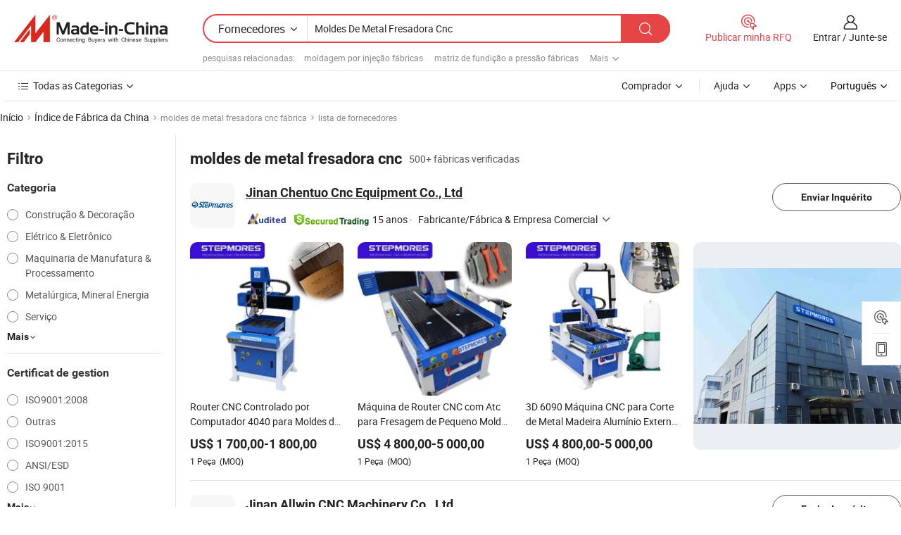

--- FILE ---
content_type: text/html;charset=UTF-8
request_url: https://pt.made-in-china.com/factory/metal-mould-cnc-router.html
body_size: 76047
content:
<!DOCTYPE HTML>
<html lang="pt" dir="ltr" >
<head>
            <base href="//pt.made-in-china.com" target="_top"/>
        <meta http-equiv="Content-Type" content="text/html; charset=utf-8" />
    <title>Fábrica demoldes de metal fresadora cnc, lista de fábrica demoldes de metal fresadora cncda China que você pode comprar diretamente de.</title>
    <meta name="Keywords" content="fábrica demoldes de metal fresadora cnc, fábrica demoldes de metal fresadora cnc da China, fábricas chinesas demoldes de metal fresadora cnc, fabricantes chineses de moldes de metal fresadora cnc, fornecedores chineses demoldes de metal fresadora cnc" />
    <meta name="Description" content="Encontrar fábrica demoldes de metal fresadora cnc na China, lista de fábrica demoldes de metal fresadora cnc que você pode comprar produtos diretamente de. Nós oferecemos-lhe uma grande lista de fábricas / fabricantes, fornecedores, exportadores ou comerciantes confiáveis chineses demoldes de metal fresadora cnc verificados por um inspector de terceiros." />
    <link rel="canonical" href="https://pt.made-in-china.com/factory/metal-mould-cnc-router.html">
    <link rel="preload" href="https://www.micstatic.com/landing/www/qf-new/images/leading_factory_bg_16d08a06.webp" as="image" fetchpriority="high">
    <link rel="dns-prefetch" href="//www.micstatic.com">
<link rel="preconnect" href="//www.micstatic.com">
<link rel="dns-prefetch" href="//image.made-in-china.com">
<link rel="preconnect" href="//image.made-in-china.com">
<link rel="dns-prefetch" href="//pic.made-in-china.com">
<link rel="preconnect" href="//pic.made-in-china.com">
        <link type="text/css" rel="stylesheet" href="https://www.micstatic.com/common/css/base/pc_base_8dc983a5.css" /> <link type="text/css" rel="stylesheet" href="https://www.micstatic.com/landing/www/qf-new/css/qf_010be316.css" /> <link type="text/css" rel="stylesheet" href="https://www.micstatic.com/landing/www/qf-new/dist/css/future_affe6d58.css" /> <link type="text/css" rel="stylesheet" href="https://www.micstatic.com/landing/www/qf-new/dist/css/main_984ea7d2.css" /> <script type="module" src="https://www.micstatic.com/common/js/libs/esm/@msr/client@2/index_02329b7a.js"></script><link rel="alternate" hreflang="de" href="https://de.made-in-china.com/factory/metal-mould-cnc-router.html" />
            <link rel="alternate" hreflang="hi" href="https://hi.made-in-china.com/factory/metal-mould-cnc-router.html" />
            <link rel="alternate" hreflang="ru" href="https://ru.made-in-china.com/factory/metal-mould-cnc-router.html" />
            <link rel="alternate" hreflang="pt" href="https://pt.made-in-china.com/factory/metal-mould-cnc-router.html" />
            <link rel="alternate" hreflang="ko" href="https://kr.made-in-china.com/factory/metal-mould-cnc-router.html" />
            <link rel="alternate" hreflang="en" href="https://www.made-in-china.com/factory/metal-mould-cnc-router.html" />
            <link rel="alternate" hreflang="it" href="https://it.made-in-china.com/factory/metal-mould-cnc-router.html" />
            <link rel="alternate" hreflang="fr" href="https://fr.made-in-china.com/factory/metal-mould-cnc-router.html" />
            <link rel="alternate" hreflang="es" href="https://es.made-in-china.com/factory/metal-mould-cnc-router.html" />
            <link rel="alternate" hreflang="x-default" href="https://www.made-in-china.com/factory/metal-mould-cnc-router.html" />
            <link rel="alternate" hreflang="ar" href="https://sa.made-in-china.com/factory/metal-mould-cnc-router.html" />
            <link rel="alternate" hreflang="vi" href="https://vi.made-in-china.com/factory/metal-mould-cnc-router.html" />
            <link rel="alternate" hreflang="th" href="https://th.made-in-china.com/factory/metal-mould-cnc-router.html" />
            <link rel="alternate" hreflang="ja" href="https://jp.made-in-china.com/factory/metal-mould-cnc-router.html" />
            <link rel="alternate" hreflang="id" href="https://id.made-in-china.com/factory/metal-mould-cnc-router.html" />
            <link rel="alternate" hreflang="nl" href="https://nl.made-in-china.com/factory/metal-mould-cnc-router.html" />
            <link rel="alternate" hreflang="tr" href="https://tr.made-in-china.com/factory/metal-mould-cnc-router.html" />
    <!-- Polyfill Code Begin --><script chaset="utf-8" type="text/javascript" src="https://www.micstatic.com/polyfill/polyfill-simplify_eb12d58d.js"></script><!-- Polyfill Code End --></head>
<body probe-clarity="false" >
            <div id="header" ></div>
<script>
    function headerMlanInit() {
        const funcName = 'headerMlan';
        const app = new window[funcName]({target: document.getElementById('header'), props: {props: {"pageType":3,"logoTitle":"Fabricantes e Fornecedores","logoUrl":null,"base":{"buyerInfo":{"service":"Serviço","newUserGuide":"Guia de Usuário Novo","auditReport":"Audited Suppliers' Reports","meetSuppliers":"Meet Suppliers","onlineTrading":"Secured Trading Service","buyerCenter":"Central do Comprador","contactUs":"Fale Conosco","search":"Procurar","prodDirectory":"Diretório de Produtos","supplierDiscover":"Supplier Discover","sourcingRequest":"Postar Solicitação de Compra","quickLinks":"Quick Links","myFavorites":"Meus Favoritos","visitHistory":"História de Visita","buyer":"Comprador","blog":"Informações de Negócios"},"supplierInfo":{"supplier":"Fornecedor","joinAdvance":"加入高级会员","tradeServerMarket":"外贸服务市场","memberHome":"外贸e家","cloudExpo":"Smart Expo云展会","onlineTrade":"交易服务","internationalLogis":"国际物流","northAmericaBrandSailing":"北美全渠道出海","micDomesticTradeStation":"中国制造网内贸站"},"helpInfo":{"whyMic":"Why Made-in-China.com","auditSupplierWay":"Como auditamos fornecedores","securePaymentWay":"Como garantimos o pagamento","submitComplaint":"Enviar uma reclamação","contactUs":"Fale Conosco","faq":"FAQ","help":"Ajuda"},"appsInfo":{"downloadApp":"Baixar Aplicativo!","forBuyer":"Para o Comprador","forSupplier":"Para Fornecedor","exploreApp":"Explore os descontos exclusivos do aplicativo","apps":"Apps"},"languages":[{"lanCode":0,"simpleName":"en","name":"English","value":"//www.made-in-china.com/factory/metal-mould-cnc-router.html","htmlLang":"en"},{"lanCode":5,"simpleName":"es","name":"Español","value":"//es.made-in-china.com/factory/metal-mould-cnc-router.html","htmlLang":"es"},{"lanCode":4,"simpleName":"pt","name":"Português","value":"//pt.made-in-china.com/","htmlLang":"pt"},{"lanCode":2,"simpleName":"fr","name":"Français","value":"//fr.made-in-china.com/factory/metal-mould-cnc-router.html","htmlLang":"fr"},{"lanCode":3,"simpleName":"ru","name":"Русский язык","value":"//ru.made-in-china.com/factory/metal-mould-cnc-router.html","htmlLang":"ru"},{"lanCode":8,"simpleName":"it","name":"Italiano","value":"//it.made-in-china.com/factory/metal-mould-cnc-router.html","htmlLang":"it"},{"lanCode":6,"simpleName":"de","name":"Deutsch","value":"//de.made-in-china.com/factory/metal-mould-cnc-router.html","htmlLang":"de"},{"lanCode":7,"simpleName":"nl","name":"Nederlands","value":"//nl.made-in-china.com/factory/metal-mould-cnc-router.html","htmlLang":"nl"},{"lanCode":9,"simpleName":"sa","name":"العربية","value":"//sa.made-in-china.com/factory/metal-mould-cnc-router.html","htmlLang":"ar"},{"lanCode":11,"simpleName":"kr","name":"한국어","value":"//kr.made-in-china.com/factory/metal-mould-cnc-router.html","htmlLang":"ko"},{"lanCode":10,"simpleName":"jp","name":"日本語","value":"//jp.made-in-china.com/factory/metal-mould-cnc-router.html","htmlLang":"ja"},{"lanCode":12,"simpleName":"hi","name":"हिन्दी","value":"//hi.made-in-china.com/factory/metal-mould-cnc-router.html","htmlLang":"hi"},{"lanCode":13,"simpleName":"th","name":"ภาษาไทย","value":"//th.made-in-china.com/factory/metal-mould-cnc-router.html","htmlLang":"th"},{"lanCode":14,"simpleName":"tr","name":"Türkçe","value":"//tr.made-in-china.com/factory/metal-mould-cnc-router.html","htmlLang":"tr"},{"lanCode":15,"simpleName":"vi","name":"Tiếng Việt","value":"//vi.made-in-china.com/factory/metal-mould-cnc-router.html","htmlLang":"vi"},{"lanCode":16,"simpleName":"id","name":"Bahasa Indonesia","value":"//id.made-in-china.com/factory/metal-mould-cnc-router.html","htmlLang":"id"}],"showMlan":true,"showRules":false,"rules":"Rules","language":"pt","menu":"Cardápio","subTitle":null,"subTitleLink":null,"stickyInfo":null},"categoryRegion":{"categories":"Todas as Categorias","categoryList":[{"name":"Agricultura & Alimento","value":"https://pt.made-in-china.com/category1_Agriculture-Food/Agriculture-Food_usssssssss.html","catCode":"1000000000"},{"name":"Roupa e Acessórios","value":"https://pt.made-in-china.com/category1_Apparel-Accessories/Apparel-Accessories_uussssssss.html","catCode":"1100000000"},{"name":"Artes & Artesanatos","value":"https://pt.made-in-china.com/category1_Arts-Crafts/Arts-Crafts_uyssssssss.html","catCode":"1200000000"},{"name":"Peças e Acessórios de Motos & Automóveis","value":"https://pt.made-in-china.com/category1_Auto-Motorcycle-Parts-Accessories/Auto-Motorcycle-Parts-Accessories_yossssssss.html","catCode":"2900000000"},{"name":"Malas, Bolsas & Caixas","value":"https://pt.made-in-china.com/category1_Bags-Cases-Boxes/Bags-Cases-Boxes_yhssssssss.html","catCode":"2600000000"},{"name":"Químicas","value":"https://pt.made-in-china.com/category1_Chemicals/Chemicals_uissssssss.html","catCode":"1300000000"},{"name":"Produtos de Computador","value":"https://pt.made-in-china.com/category1_Computer-Products/Computer-Products_iissssssss.html","catCode":"3300000000"},{"name":"Construção & Decoração","value":"https://pt.made-in-china.com/category1_Construction-Decoration/Construction-Decoration_ugssssssss.html","catCode":"1500000000"},{"name":"Aparelhos Eletrônicos de Consumo","value":"https://pt.made-in-china.com/category1_Consumer-Electronics/Consumer-Electronics_unssssssss.html","catCode":"1400000000"},{"name":"Elétrico & Eletrônico","value":"https://pt.made-in-china.com/category1_Electrical-Electronics/Electrical-Electronics_uhssssssss.html","catCode":"1600000000"},{"name":"Móveis","value":"https://pt.made-in-china.com/category1_Furniture/Furniture_yessssssss.html","catCode":"2700000000"},{"name":"Saúde & Medicina","value":"https://pt.made-in-china.com/category1_Health-Medicine/Health-Medicine_uessssssss.html","catCode":"1700000000"},{"name":"Equipamentos Industriais & Componentes","value":"https://pt.made-in-china.com/category1_Industrial-Equipment-Components/Industrial-Equipment-Components_inssssssss.html","catCode":"3400000000"},{"name":"Instrumentos & Medidores","value":"https://pt.made-in-china.com/category1_Instruments-Meters/Instruments-Meters_igssssssss.html","catCode":"3500000000"},{"name":"Indústria Leve & Uso Diário","value":"https://pt.made-in-china.com/category1_Light-Industry-Daily-Use/Light-Industry-Daily-Use_urssssssss.html","catCode":"1800000000"},{"name":"Iluminação","value":"https://pt.made-in-china.com/category1_Lights-Lighting/Lights-Lighting_isssssssss.html","catCode":"3000000000"},{"name":"Maquinaria de Manufatura & Processamento","value":"https://pt.made-in-china.com/category1_Manufacturing-Processing-Machinery/Manufacturing-Processing-Machinery_uossssssss.html","catCode":"1900000000"},{"name":"Metalúrgica, Mineral  Energia","value":"https://pt.made-in-china.com/category1_Metallurgy-Mineral-Energy/Metallurgy-Mineral-Energy_ysssssssss.html","catCode":"2000000000"},{"name":"Artigos de Escritório","value":"https://pt.made-in-china.com/category1_Office-Supplies/Office-Supplies_yrssssssss.html","catCode":"2800000000"},{"name":"Embalagem & Impressão","value":"https://pt.made-in-china.com/category1_Packaging-Printing/Packaging-Printing_ihssssssss.html","catCode":"3600000000"},{"name":"Segurança & Proteção","value":"https://pt.made-in-china.com/category1_Security-Protection/Security-Protection_ygssssssss.html","catCode":"2500000000"},{"name":"Serviço","value":"https://pt.made-in-china.com/category1_Service/Service_ynssssssss.html","catCode":"2400000000"},{"name":"Artigos de Esporte & Recreação","value":"https://pt.made-in-china.com/category1_Sporting-Goods-Recreation/Sporting-Goods-Recreation_iussssssss.html","catCode":"3100000000"},{"name":"Têxtil","value":"https://pt.made-in-china.com/category1_Textile/Textile_yussssssss.html","catCode":"2100000000"},{"name":"Ferramentas & Ferragem","value":"https://pt.made-in-china.com/category1_Tools-Hardware/Tools-Hardware_iyssssssss.html","catCode":"3200000000"},{"name":"Brinquedos","value":"https://pt.made-in-china.com/category1_Toys/Toys_yyssssssss.html","catCode":"2200000000"},{"name":"Transporte","value":"https://pt.made-in-china.com/category1_Transportation/Transportation_yissssssss.html","catCode":"2300000000"}],"more":"Mais"},"searchRegion":{"show":true,"lookingFor":"Diga-nos o que procura...","homeUrl":"//pt.made-in-china.com","products":"Produtos","suppliers":"Fornecedores","auditedFactory":null,"uploadImage":"Enviar Imagem","max20MbPerImage":"Máximo de 20 MB por imagem","yourRecentKeywords":"Suas Palavras-chave Recentes","clearHistory":"Limpar histórico","popularSearches":"pesquisas relacionadas","relatedSearches":"Mais","more":null,"maxSizeErrorMsg":"O carregamento falhou. O tamanho máximo da imagem é de 20 MB.","noNetworkErrorMsg":"Nenhuma conexão de rede. Por favor, verifique suas configurações de Internete e tente novamente.","uploadFailedErrorMsg":"Falha no upload. Formato de imagem incorreto. Formatos suportados: JPG, PNG, BMP.","relatedList":[{"word":"moldagem por injeção fábricas","adsData":"","link":"https://pt.made-in-china.com/factory/injection-moulding.html","title":"moldagem por injeção fábricas"},{"word":"matriz de fundição a pressão fábricas","adsData":"","link":"https://pt.made-in-china.com/factory/die-casting-mould.html","title":"matriz de fundição a pressão fábricas"},{"word":"máquina cnc de madeira fábricas","adsData":"","link":"https://pt.made-in-china.com/factory/wood-cnc-machine.html","title":"máquina cnc de madeira fábricas"},{"word":"máquina de moldagem por injeção de plástico fábricas","adsData":"","link":"https://pt.made-in-china.com/factory/plastic-injection-moulding-machine.html","title":"máquina de moldagem por injeção de plástico fábricas"},{"word":"fresadora cnc fábricas","adsData":"","link":"https://pt.made-in-china.com/factory/cnc-router.html","title":"fresadora cnc fábricas"},{"word":"fresadora de madeira cnc fábricas","adsData":"","link":"https://pt.made-in-china.com/factory/cnc-wood-router.html","title":"fresadora de madeira cnc fábricas"},{"word":"máquinas cnc fábricas","adsData":"","link":"https://pt.made-in-china.com/factory/cnc-machinery.html","title":"máquinas cnc fábricas"},{"word":"mofo fábricas","adsData":"","link":"https://pt.made-in-china.com/factory/mould.html","title":"mofo fábricas"},{"word":"máquina cnc de metal fábricas","adsData":"","link":"https://pt.made-in-china.com/factory/metal-cnc-machine.html","title":"máquina cnc de metal fábricas"},{"word":"peças metálicas cnc fábricas","adsData":"","link":"https://pt.made-in-china.com/factory/cnc-metal-parts.html","title":"peças metálicas cnc fábricas"}],"relatedTitle":null,"relatedTitleLink":null,"formParams":null,"mlanFormParams":{"keyword":"Moldes De Metal Fresadora Cnc","inputkeyword":"Moldes De Metal Fresadora Cnc","type":null,"currentTab":null,"currentPage":null,"currentCat":null,"currentRegion":null,"currentProp":null,"submitPageUrl":null,"parentCat":null,"otherSearch":null,"currentAllCatalogCodes":null,"sgsMembership":null,"memberLevel":null,"topOrder":null,"size":null,"more":"mais","less":"less","staticUrl50":null,"staticUrl10":null,"staticUrl30":null,"condition":"1","conditionParamsList":[{"condition":"0","conditionName":null,"action":"/productSearch?keyword=#word#","searchUrl":null,"inputPlaceholder":null},{"condition":"1","conditionName":null,"action":"https://pt.made-in-china.com/companySearch?keyword=#word#","searchUrl":null,"inputPlaceholder":null}]},"enterKeywordTips":"Insira pelo menos uma palavra-chave para sua pesquisa.","openMultiSearch":false},"frequentRegion":{"rfq":{"rfq":"Publicar minha RFQ","searchRfq":"Search RFQs","acquireRfqHover":"Diga-nos o que você precisa e experimente a maneira mais fácil de obter cotações !","searchRfqHover":"Discover quality RFQs and connect with big-budget buyers"},"account":{"account":"Conta","signIn":"Entrar","join":"Junte-se","newUser":"Novo Usuário","joinFree":"Junte-se","or":"Ou","socialLogin":"Ao clicar em Entrar, Cadastre-se Gratuitamente ou Continuar com Facebook, Linkedin, Twitter, Google, %s, eu concordo com os %sUser Agreement%s e as %sPrivacy Policy%s","message":"Mensagens","quotes":"Citações","orders":"Pedidos","favorites":"Favoritos","visitHistory":"História de Visita","postSourcingRequest":"Postar Solicitação de Compra","hi":"Olá","signOut":"Sair","manageProduct":"Gerir Produtos","editShowroom":"Editar showroom","username":"","userType":null,"foreignIP":true,"currentYear":2026,"userAgreement":"Acordo do Usuário","privacyPolicy":"Política de Privacidade"},"message":{"message":"Mensagens","signIn":"Entrar","join":"Junte-se","newUser":"Novo Usuário","joinFree":"Junte-se","viewNewMsg":"Sign in to view the new messages","inquiry":"Inquéritos","rfq":"RFQs","awaitingPayment":"Awaiting payments","chat":"Conversar","awaitingQuotation":"Aguardando Cotações"},"cart":{"cart":"Cesta de consulta"}},"busiRegion":null,"previewRegion":null,"relatedQpSync":true,"relatedQpSearchUrl":"https://www.made-in-china.com/multi-search/getHeadRelatedQp?word=metal mould cnc router&headQpType=QF&lanCode=4"}}});
		const hoc=o=>(o.__proto__.$get=function(o){return this.$$.ctx[this.$$.props[o]]},o.__proto__.$getKeys=function(){return Object.keys(this.$$.props)},o.__proto__.$getProps=function(){return this.$get("props")},o.__proto__.$setProps=function(o){var t=this.$getKeys(),s={},p=this;t.forEach(function(o){s[o]=p.$get(o)}),s.props=Object.assign({},s.props,o),this.$set(s)},o.__proto__.$help=function(){console.log("\n            $set(props): void             | 设置props的值\n            $get(key: string): any        | 获取props指定key的值\n            $getKeys(): string[]          | 获取props所有key\n            $getProps(): any              | 获取props里key为props的值（适用nail）\n            $setProps(params: any): void  | 设置props里key为props的值（适用nail）\n            $on(ev, callback): func       | 添加事件监听，返回移除事件监听的函数\n            $destroy(): void              | 销毁组件并触发onDestroy事件\n        ")},o);
        window[`${funcName}Api`] = hoc(app);
    };
</script><script type="text/javascript" crossorigin="anonymous" onload="headerMlanInit()" src="https://www.micstatic.com/nail/pc/header-mlan_6f301846.js"></script>    <input type="hidden" id="lanCode" name="lanCode" value="4">
    <input type="hidden" id="lan" name="lan" value="pt">
    <input type="hidden" name="is_track_single_page" id="is_track_single_page" />
<input id="sensor_pg_v" type="hidden" value="tp:103,stp:10302,st:qf,m:metal-mould-cnc-router,p:1" />
    <input type="hidden" id="J-searchWord" value="metal-mould-cnc-router"/>
<!-- 设置 Clarity 标签内容 -->
<!-- 引入 Clarity 脚本 -->
            <script type="application/ld+json">
        	{"contentUrl":"https://v.made-in-china.com/ucv/sbr/7f62e0abe0a582a0fa28aa02cb6183/9f848b60f410392629921214757375_h264_def.mp4","description":"Encontrar fábrica demoldes de metal fresadora cnc na China, lista de fábrica demoldes de metal fresadora cnc que você pode comprar produtos diretamente de. Nós oferecemos-lhe uma grande lista de fábricas / fabricantes, fornecedores, exportadores ou comerciantes confiáveis chineses demoldes de metal fresadora cnc verificados por um inspector de terceiros.","name":"Fábrica demoldes de metal fresadora cnc, lista de fábrica demoldes de metal fresadora cncda China que você pode comprar diretamente de.","@context":"http://schema.org","@type":"VideoObject","thumbnailUrl":"http://image.made-in-china.com/312f0j00MtlYLfTgWbza/6060pro-4-mp4.jpg","uploadDate":"2026-01-04T20:49:44+08:00"}
    	</script>
    <script id="introText" type="text/html">
        
    </script>
<!-- SONA2024 2.2.1 --><div id="first-screen-block"><div class="crumb" itemscope="" itemType="https://schema.org/BreadcrumbList"><span itemProp="itemListElement" itemscope="" itemType="https://schema.org/ListItem"><a rel="nofollow" href="/" itemProp="item"><span itemProp="name">Início</span></a><meta itemProp="position" content="1"/></span><img src="https://www.micstatic.com/landing/www/qf-new/dist/assets/arrow-right-Bd5qwbiu.svg" alt="arrow-right"/><span itemProp="itemListElement" itemscope="" itemType="https://schema.org/ListItem"><a href="/factory-index/m.html" itemProp="item"><span itemProp="name">Índice de Fábrica da China</span></a><meta itemProp="position" content="2"/></span><img src="https://www.micstatic.com/landing/www/qf-new/dist/assets/arrow-right-Bd5qwbiu.svg" alt="arrow-right"/><span class="gray-crumb">moldes de metal fresadora cnc fábrica</span><img src="https://www.micstatic.com/landing/www/qf-new/dist/assets/arrow-right-Bd5qwbiu.svg" alt="arrow-right"/><span class="gray-crumb">lista de fornecedores</span></div><div class="page-top-wrapper"><div class="filter-wrapper"><div class="filter-title">Filtro</div><div class="filter-groups" faw-module="filter"><form action="#" class="ft-form is-horizontal qf-filter-form"><div class="filter-group"><div class="filter-group-header"><span class="filter-group-title">Categoria</span></div><div class="ft-form-item"><div class="ft-form-item-control"><div class="ft-form-item-input"><div class="ft-radio-group is-vertical"><label class="ft-radio is-primary"><input type="radio" value="1500000000" ads-data="" name="catCode"/><span class="ft-radio-front"></span><span class="ft-radio-label">Construção &amp; Decoração</span></label><label class="ft-radio is-primary"><input type="radio" value="1600000000" ads-data="" name="catCode"/><span class="ft-radio-front"></span><span class="ft-radio-label">Elétrico &amp; Eletrônico</span></label><label class="ft-radio is-primary"><input type="radio" value="1900000000" ads-data="" name="catCode"/><span class="ft-radio-front"></span><span class="ft-radio-label">Maquinaria de Manufatura &amp; Processamento</span></label><label class="ft-radio is-primary"><input type="radio" value="2000000000" ads-data="" name="catCode"/><span class="ft-radio-front"></span><span class="ft-radio-label">Metalúrgica, Mineral  Energia</span></label><label class="ft-radio is-primary"><input type="radio" value="2400000000" ads-data="" name="catCode"/><span class="ft-radio-front"></span><span class="ft-radio-label">Serviço</span></label></div></div></div></div><div class="view-more-btn" ads-data="st:14"><span>Mais</span><i class="ob-icon icon-down"></i></div></div><div class="filter-group"><div class="filter-group-header"><span class="filter-group-title">Certificat de gestion</span></div><div class="ft-form-item"><div class="ft-form-item-control"><div class="ft-form-item-input"><div class="ft-radio-group is-vertical"><label class="ft-radio is-primary"><input type="radio" value="-1" ads-data="" name="managementCertification"/><span class="ft-radio-front"></span><span class="ft-radio-label">ISO9001:2008</span></label><label class="ft-radio is-primary"><input type="radio" value="-4" ads-data="" name="managementCertification"/><span class="ft-radio-front"></span><span class="ft-radio-label">Outras</span></label><label class="ft-radio is-primary"><input type="radio" value="-5" ads-data="" name="managementCertification"/><span class="ft-radio-front"></span><span class="ft-radio-label">ISO9001:2015</span></label><label class="ft-radio is-primary"><input type="radio" value="1" ads-data="" name="managementCertification"/><span class="ft-radio-front"></span><span class="ft-radio-label">ANSI/ESD</span></label><label class="ft-radio is-primary"><input type="radio" value="10" ads-data="" name="managementCertification"/><span class="ft-radio-front"></span><span class="ft-radio-label">ISO 9001</span></label></div></div></div></div><div class="view-more-btn" ads-data="st:14"><span>Mais</span><i class="ob-icon icon-down"></i></div></div><div class="filter-group"><div class="filter-group-header"><span class="filter-group-title">Capacidade de P&amp;D</span></div><div class="ft-form-item"><div class="ft-form-item-control"><div class="ft-form-item-input"><div class="ft-radio-group is-vertical"><label class="ft-radio is-primary"><input type="radio" value="4" ads-data="" name="rdCapacity"/><span class="ft-radio-front"></span><span class="ft-radio-label">OEM</span></label><label class="ft-radio is-primary"><input type="radio" value="5" ads-data="" name="rdCapacity"/><span class="ft-radio-front"></span><span class="ft-radio-label">ODM</span></label><label class="ft-radio is-primary"><input type="radio" value="6" ads-data="" name="rdCapacity"/><span class="ft-radio-front"></span><span class="ft-radio-label">Própria Marca</span></label><label class="ft-radio is-primary"><input type="radio" value="99" ads-data="" name="rdCapacity"/><span class="ft-radio-front"></span><span class="ft-radio-label">Outras</span></label></div></div></div></div></div><div class="filter-group"><div class="filter-group-header"><span class="filter-group-title">Receita Anual</span></div><div class="ft-form-item"><div class="ft-form-item-control"><div class="ft-form-item-input"><div class="ft-radio-group is-vertical"><label class="ft-radio is-primary"><input type="radio" value="1" ads-data="" name="annualRevenue"/><span class="ft-radio-front"></span><span class="ft-radio-label">Abaixo de US $ 1 Milhão</span></label><label class="ft-radio is-primary"><input type="radio" value="2" ads-data="" name="annualRevenue"/><span class="ft-radio-front"></span><span class="ft-radio-label">1 ~ 2,5 milhões de dólares</span></label><label class="ft-radio is-primary"><input type="radio" value="3" ads-data="" name="annualRevenue"/><span class="ft-radio-front"></span><span class="ft-radio-label">2,5 ~ 5 milhões de dólares</span></label><label class="ft-radio is-primary"><input type="radio" value="4" ads-data="" name="annualRevenue"/><span class="ft-radio-front"></span><span class="ft-radio-label">5 ~ 10 milhões de dólares</span></label><label class="ft-radio is-primary"><input type="radio" value="5" ads-data="" name="annualRevenue"/><span class="ft-radio-front"></span><span class="ft-radio-label">10 ~ 50 milhões de dólares</span></label></div></div></div></div><div class="view-more-btn" ads-data="st:14"><span>Mais</span><i class="ob-icon icon-down"></i></div></div><div class="filter-group"><div class="filter-group-header"><span class="filter-group-title">Número de funcionários</span></div><div class="ft-form-item"><div class="ft-form-item-control"><div class="ft-form-item-input"><div class="ft-radio-group is-vertical"><label class="ft-radio is-primary"><input type="radio" value="1" ads-data="" name="employeeNum"/><span class="ft-radio-front"></span><span class="ft-radio-label">Menos de 5 Pessoas</span></label><label class="ft-radio is-primary"><input type="radio" value="2" ads-data="" name="employeeNum"/><span class="ft-radio-front"></span><span class="ft-radio-label">5-50 Pessoas</span></label><label class="ft-radio is-primary"><input type="radio" value="3" ads-data="" name="employeeNum"/><span class="ft-radio-front"></span><span class="ft-radio-label">51-200 Pessoas</span></label><label class="ft-radio is-primary"><input type="radio" value="4" ads-data="" name="employeeNum"/><span class="ft-radio-front"></span><span class="ft-radio-label">201-500 Pessoas</span></label><label class="ft-radio is-primary"><input type="radio" value="5" ads-data="" name="employeeNum"/><span class="ft-radio-front"></span><span class="ft-radio-label">501-1000 Pessoas</span></label></div></div></div></div><div class="view-more-btn" ads-data="st:14"><span>Mais</span><i class="ob-icon icon-down"></i></div></div><div class="filter-group"><div class="filter-group-header"><span class="filter-group-title">Província &amp; Região</span></div><div class="ft-form-item"><div class="ft-form-item-control"><div class="ft-form-item-input"><div class="ft-radio-group is-vertical"><label class="ft-radio is-primary"><input type="radio" value="Anhui" ads-data="" name="province"/><span class="ft-radio-front"></span><span class="ft-radio-label">Anhui</span></label><label class="ft-radio is-primary"><input type="radio" value="Beijing" ads-data="" name="province"/><span class="ft-radio-front"></span><span class="ft-radio-label">Beijing</span></label><label class="ft-radio is-primary"><input type="radio" value="Chongqing" ads-data="" name="province"/><span class="ft-radio-front"></span><span class="ft-radio-label">Chongqing</span></label><label class="ft-radio is-primary"><input type="radio" value="Fujian" ads-data="" name="province"/><span class="ft-radio-front"></span><span class="ft-radio-label">Fujian</span></label><label class="ft-radio is-primary"><input type="radio" value="Guangdong" ads-data="" name="province"/><span class="ft-radio-front"></span><span class="ft-radio-label">Guangdong</span></label></div></div></div></div><div class="view-more-btn" ads-data="st:14"><span>Mais</span><i class="ob-icon icon-down"></i></div></div><div class="filter-group filter-audited"><div class="ft-form-item"><div class="ft-form-item-control"><div class="ft-form-item-input"><div class="ft-radio-group is-vertical"><label class="ft-radio is-primary"><input type="radio" value="1" ads-data="" name="auditedSuppliers"/><span class="ft-radio-front"></span><span class="ft-radio-label"><img src="https://www.micstatic.com/landing/www/qf-new/dist/assets/audited-DQjVuQn9.png" width="57.5" height="20" alt="Fornecedores revisados por serviços de inspeção."/></span></label></div></div></div></div></div></form></div></div><div class="page-top-content"><div class="leading-factory-wrapper leading-factory-no-data" faw-module="leading_factory" faw-exposure="true"><div class="leading-factory-container"><div class="leading-factory-left no-data"><div class="leading-factory-logo"><img src="https://www.micstatic.com/landing/www/qf-new/dist/assets/leading_factory-CY6-Z8Up.png" alt=""/></div><div class="leading-factory-subtitle" title="sobre moldes de metal fresadora cnc">sobre moldes de metal fresadora cnc</div><ul class="leading-factory-features"><li class="feature-item"><img src="https://www.micstatic.com/landing/www/qf-new/dist/assets/leading_factory_icon1-b9txvrsa.png" alt=""/><span class="feature-text" title="Inovação Tecnológica">Inovação Tecnológica</span></li><li class="feature-item"><img src="https://www.micstatic.com/landing/www/qf-new/dist/assets/leading_factory_icon2-D_fmzuKW.png" alt=""/><span class="feature-text" title="Cadeias de suprimentos confiáveis">Cadeias de suprimentos confiáveis</span></li><li class="feature-item"><img src="https://www.micstatic.com/landing/www/qf-new/dist/assets/leading_factory_icon3-B93UAk-m.png" alt=""/><span class="feature-text" title="Capacidade de fabricação substancial">Capacidade de fabricação substancial</span></li></ul></div><div class="factory-card-skeleton"><div class="factory-logo-box-skeleton"><div class="skeleton rectangle skeleton-animated"></div></div><div class="factory-divider-skeleton"></div><div class="factory-content-skeleton"><div class="skeleton rectangle skeleton-animated"></div></div></div><div class="factory-card-skeleton"><div class="factory-logo-box-skeleton"><div class="skeleton rectangle skeleton-animated"></div></div><div class="factory-divider-skeleton"></div><div class="factory-content-skeleton"><div class="skeleton rectangle skeleton-animated"></div></div></div></div></div><h1 class="company-list-top"><span class="search-word" title="moldes de metal fresadora cnc">moldes de metal fresadora cnc</span><span class="tip-text">500+ fábricas verificadas</span></h1><div class="company-list-wrapper" faw-module="factory_list"><div class="company-list-wrap"><div class="company-list"><div class="company-item"><div class="com-title"><div class="com-title-left"><a class="com-pic" href="https://pt.made-in-china.com/co_stepmores/" target="_blank" ads-data="st:3,a:1,pcid:EqDnAoMbqalr,flx_deliv_tp:comb,ads_id:,ads_tp:,srv_id:"><img src="//image.made-in-china.com/206f0j00ItqYRwTrFGcU/Jinan-Chentuo-Cnc-Equipment-Co-Ltd.jpg"/></a><div class="com-title-wrap"><h2 class="com-title-txt"><a href="https://pt.made-in-china.com/co_stepmores/" target="_blank" ads-data="st:3,a:1,pcid:EqDnAoMbqalr,flx_deliv_tp:comb,ads_id:,ads_tp:,srv_id:">Jinan Chentuo Cnc Equipment Co., Ltd</a></h2><div class="com-detail"><a class="audited-icon" href="https://pt.made-in-china.com/co_stepmores/company_info.html" target="_blank" ads-data="st:3,a:1,pcid:EqDnAoMbqalr,flx_deliv_tp:comb,ads_id:,ads_tp:,srv_id:"><img src="https://www.micstatic.com/landing/www/qf-new/dist/assets/as-mQl-B1co.svg"/></a><div class="secured-trading-logo"><a href="https://pt.made-in-china.com/co_stepmores/company_info.html" target="_blank" ads-data="st:3,a:1,pcid:EqDnAoMbqalr,flx_deliv_tp:comb,ads_id:,ads_tp:,srv_id:"><img src="https://www.micstatic.com/landing/www/qf-new/dist/assets/secured-trading-logo-CrIMDkC9.png"/></a></div><a class="com-year" href="https://pt.made-in-china.com/co_stepmores/company_info.html" target="_blank" ads-data="st:3,a:1,pcid:EqDnAoMbqalr,flx_deliv_tp:comb,ads_id:,ads_tp:,srv_id:"><span class="year">15 anos</span></a><a class="com-info" href="https://pt.made-in-china.com/co_stepmores/" target="_blank" ads-data="st:3,a:1,pcid:EqDnAoMbqalr,flx_deliv_tp:comb,ads_id:,ads_tp:,srv_id:"><div class="business-type"><span class="dot">·</span><span class="text">Fabricante/Fábrica &amp; Empresa Comercial</span></div><i class="ob-icon icon-down"></i></a></div></div></div><div class="com-btn"><a rel="nofollow" ads-data="st:24,a:1,pcid:EqDnAoMbqalr,flx_deliv_tp:comb,ads_id:,ads_tp:,srv_id:" class="ft-btn ft-btn-outline-primary ft-btn-round inquiry-btn" href="https://www.made-in-china.com/sendInquiry/shrom_EqDnAoMbqalr_EqDnAoMbqalr.html?from=search&amp;type=cs&amp;target=com&amp;word=metal-mould-cnc-router&amp;plant=pt" target="_blank">Enviar Inquérito</a></div></div><div class="com-content"><div class="com-product"><div class="prod-item" faw-exposure="true" ads-data="a:1,pcid:EqDnAoMbqalr,pdid:kAgYEezlquUv,flx_deliv_tp:comb,ads_id:,ads_tp:,srv_id:"><a href="https://pt.made-in-china.com/co_stepmores/product_Computer-Controlled-Metal-CNC-Router-4040-for-Embossing-Mould-with-Best-Price-and-Quality-From-Factory-Direct-Sell_yuiiiseghy.html" target="_blank"><div class="prod-pic" ads-data="st:8,a:1,pcid:EqDnAoMbqalr,pdid:kAgYEezlquUv,flx_deliv_tp:comb,ads_id:,ads_tp:,srv_id:"><img src="https://image.made-in-china.com/221f0j00tAncvhlIZizu/Computer-Controlled-Metal-CNC-Router-4040-for-Embossing-Mould-with-Best-Price-and-Quality-From-Factory-Direct-Sell.webp" alt="Router CNC Controlado por Computador 4040 para Moldes de Relevo com o Melhor Preço e Qualidade Direto da Fábrica" title="Router CNC Controlado por Computador 4040 para Moldes de Relevo com o Melhor Preço e Qualidade Direto da Fábrica"/></div><div class="prod-info"><h3 class="prod-name" ads-data="st:2,a:1,pcid:EqDnAoMbqalr,pdid:kAgYEezlquUv,flx_deliv_tp:comb,ads_id:,ads_tp:,srv_id:"><span title="Router CNC Controlado por Computador 4040 para Moldes de Relevo com o Melhor Preço e Qualidade Direto da Fábrica">Router CNC Controlado por Computador 4040 para Moldes de Relevo com o Melhor Preço e Qualidade Direto da Fábrica</span></h3><div class="prod-price"><span><strong class="price">US$ <span>1&nbsp;700,00</span>-<span>1&nbsp;800,00</span></strong></span></div><div class="prod-moq"><span>1<!-- --> <!-- -->Peça</span><span class="moq-text">(MOQ)</span></div></div></a></div><div class="prod-item" faw-exposure="true" ads-data="a:1,pcid:EqDnAoMbqalr,pdid:KTPUZmeVhuYB,flx_deliv_tp:comb,ads_id:,ads_tp:,srv_id:"><a href="https://pt.made-in-china.com/co_stepmores/product_Small-Mold-Milling-Atc-CNC-Router-Machine-Mini-Wood-Soft-Metal-Engraving-3D-CNC-Machine-for-Sale_yuiihoeesy.html" target="_blank"><div class="prod-pic" ads-data="st:8,a:1,pcid:EqDnAoMbqalr,pdid:KTPUZmeVhuYB,flx_deliv_tp:comb,ads_id:,ads_tp:,srv_id:"><img src="https://image.made-in-china.com/221f0j00MmUbGLCRbezo/Small-Mold-Milling-Atc-CNC-Router-Machine-Mini-Wood-Soft-Metal-Engraving-3D-CNC-Machine-for-Sale.webp" alt="Máquina de Router CNC com Atc para Fresagem de Pequeno Moldes Mini Madeira Metal Macio 3D Máquina CNC à Venda" title="Máquina de Router CNC com Atc para Fresagem de Pequeno Moldes Mini Madeira Metal Macio 3D Máquina CNC à Venda"/></div><div class="prod-info"><h3 class="prod-name" ads-data="st:2,a:1,pcid:EqDnAoMbqalr,pdid:KTPUZmeVhuYB,flx_deliv_tp:comb,ads_id:,ads_tp:,srv_id:"><span title="Máquina de Router CNC com Atc para Fresagem de Pequeno Moldes Mini Madeira Metal Macio 3D Máquina CNC à Venda">Máquina de Router CNC com Atc para Fresagem de Pequeno Moldes Mini Madeira Metal Macio 3D Máquina CNC à Venda</span></h3><div class="prod-price"><span><strong class="price">US$ <span>4&nbsp;800,00</span>-<span>5&nbsp;000,00</span></strong></span></div><div class="prod-moq"><span>1<!-- --> <!-- -->Peça</span><span class="moq-text">(MOQ)</span></div></div></a></div><div class="prod-item" faw-exposure="true" ads-data="a:1,pcid:EqDnAoMbqalr,pdid:JTgRZDqbgPrB,flx_deliv_tp:comb,ads_id:,ads_tp:,srv_id:"><a href="https://pt.made-in-china.com/co_stepmores/product_3D-6090-CNC-Machine-for-Cutting-Metal-Wood-Outer-Aluminum-CNC-Router-Cutting-Metal-Copper-Moulds-Making-CNC-Wood-Carving-Machine_yuiihoesny.html" target="_blank"><div class="prod-pic" ads-data="st:8,a:1,pcid:EqDnAoMbqalr,pdid:JTgRZDqbgPrB,flx_deliv_tp:comb,ads_id:,ads_tp:,srv_id:"><img src="https://image.made-in-china.com/221f0j00zwEkdMNCLqpR/3D-6090-CNC-Machine-for-Cutting-Metal-Wood-Outer-Aluminum-CNC-Router-Cutting-Metal-Copper-Moulds-Making-CNC-Wood-Carving-Machine.webp" alt="3D 6090 Máquina CNC para Corte de Metal Madeira Alumínio Externo Máquina de Corte CNC Metal Cobre Fabricação de Moldes Máquina de Escultura em Madeira CNC" title="3D 6090 Máquina CNC para Corte de Metal Madeira Alumínio Externo Máquina de Corte CNC Metal Cobre Fabricação de Moldes Máquina de Escultura em Madeira CNC"/></div><div class="prod-info"><h3 class="prod-name" ads-data="st:2,a:1,pcid:EqDnAoMbqalr,pdid:JTgRZDqbgPrB,flx_deliv_tp:comb,ads_id:,ads_tp:,srv_id:"><span title="3D 6090 Máquina CNC para Corte de Metal Madeira Alumínio Externo Máquina de Corte CNC Metal Cobre Fabricação de Moldes Máquina de Escultura em Madeira CNC">3D 6090 Máquina CNC para Corte de Metal Madeira Alumínio Externo Máquina de Corte CNC Metal Cobre Fabricação de Moldes Máquina de Escultura em Madeira CNC</span></h3><div class="prod-price"><span><strong class="price">US$ <span>4&nbsp;800,00</span>-<span>5&nbsp;000,00</span></strong></span></div><div class="prod-moq"><span>1<!-- --> <!-- -->Peça</span><span class="moq-text">(MOQ)</span></div></div></a></div><div class="prod-item" faw-exposure="true" ads-data="a:1,pcid:EqDnAoMbqalr,pdid:vGuRiyPEVzpr,flx_deliv_tp:comb,ads_id:,ads_tp:,srv_id:"><a href="https://pt.made-in-china.com/co_stepmores/product_China-Small-CNC-Router-6060-Engraving-Machine-High-Precision-Particle-Board-Jade-Metal-Mold-Aluminum-Steel-Acrylic_yuiiinyery.html" target="_blank"><div class="prod-pic" ads-data="st:8,a:1,pcid:EqDnAoMbqalr,pdid:vGuRiyPEVzpr,flx_deliv_tp:comb,ads_id:,ads_tp:,srv_id:"><img src="https://image.made-in-china.com/221f0j00YmyoHViBfhpq/China-Small-CNC-Router-6060-Engraving-Machine-High-Precision-Particle-Board-Jade-Metal-Mold-Aluminum-Steel-Acrylic.webp" alt="Máquina de Gravação CNC Pequena da China 6060 Alta Precisão para Placa de Partículas, Jade, Moldes de Metal, Alumínio, Aço, Acrílico" title="Máquina de Gravação CNC Pequena da China 6060 Alta Precisão para Placa de Partículas, Jade, Moldes de Metal, Alumínio, Aço, Acrílico"/></div><div class="prod-info"><h3 class="prod-name" ads-data="st:2,a:1,pcid:EqDnAoMbqalr,pdid:vGuRiyPEVzpr,flx_deliv_tp:comb,ads_id:,ads_tp:,srv_id:"><span title="Máquina de Gravação CNC Pequena da China 6060 Alta Precisão para Placa de Partículas, Jade, Moldes de Metal, Alumínio, Aço, Acrílico">Máquina de Gravação CNC Pequena da China 6060 Alta Precisão para Placa de Partículas, Jade, Moldes de Metal, Alumínio, Aço, Acrílico</span></h3><div class="prod-price"><span><strong class="price">US$ <span>3&nbsp;100,00</span>-<span>3&nbsp;300,00</span></strong></span></div><div class="prod-moq"><span>1<!-- --> <!-- -->Peça</span><span class="moq-text">(MOQ)</span></div></div></a></div></div><div class="com-video"><div faw-exposure="true"><div class="swiper ft-swiper product-swiper" dir="ltr"><div class="swiper-wrapper"><div class="swiper-slide swiper-slide-duplicate" data-swiper-slide-index="3"><div class="prod-pic" ads-data="st:8,a:4,pcid:EqDnAoMbqalr,flx_deliv_tp:comb,ads_id:,ads_tp:,srv_id:"><img src="//image.made-in-china.com/214f0j00rSPYhRLEgmVN/made-in-china.webp"/></div></div><div class="swiper-slide" data-swiper-slide-index="0"><div class="prod-pic" ads-data="st:8,a:1,pcid:EqDnAoMbqalr,flx_deliv_tp:comb,ads_id:,ads_tp:,srv_id:"><img src="//image.made-in-china.com/214f0j00csLfaBCyAdit/made-in-china.webp"/></div></div><div class="swiper-slide" data-swiper-slide-index="1"><div class="prod-pic" ads-data="st:8,a:2,pcid:EqDnAoMbqalr,flx_deliv_tp:comb,ads_id:,ads_tp:,srv_id:"><img src="//image.made-in-china.com/214f0j00YjLGVqPlAJhn/made-in-china.webp"/></div></div><div class="swiper-slide" data-swiper-slide-index="2"><div class="prod-pic" ads-data="st:8,a:3,pcid:EqDnAoMbqalr,flx_deliv_tp:comb,ads_id:,ads_tp:,srv_id:"><img src="//image.made-in-china.com/214f0j00UZDGlFLzEmWO/made-in-china.webp"/></div></div><div class="swiper-slide" data-swiper-slide-index="3"><div class="prod-pic" ads-data="st:8,a:4,pcid:EqDnAoMbqalr,flx_deliv_tp:comb,ads_id:,ads_tp:,srv_id:"><img src="//image.made-in-china.com/214f0j00rSPYhRLEgmVN/made-in-china.webp"/></div></div><div class="swiper-slide swiper-slide-duplicate" data-swiper-slide-index="0"><div class="prod-pic" ads-data="st:8,a:1,pcid:EqDnAoMbqalr,flx_deliv_tp:comb,ads_id:,ads_tp:,srv_id:"><img src="//image.made-in-china.com/214f0j00csLfaBCyAdit/made-in-china.webp"/></div></div></div><div class="swiper-controls"><div class="controls-btn active" style="cursor:default"><i class="icon-picture-gallery"></i>1/4</div></div><div class="ft-swiper-prev"><i class="ft-icon icon-left ft-swiper-prev-icon"></i></div><div class="ft-swiper-next"><i class="ft-icon icon-right ft-swiper-next-icon"></i></div></div></div></div></div></div><div class="company-item"><div class="com-title"><div class="com-title-left"><a class="com-pic" href="https://pt.made-in-china.com/co_allwin-cnc/" target="_blank" ads-data="st:3,a:2,pcid:moWJxkCjstiG,flx_deliv_tp:comb,ads_id:,ads_tp:,srv_id:"><img src="//image.made-in-china.com/206f0j00NTPRKMohJfpr/Jinan-Allwin-CNC-Machinery-Co-Ltd-.jpg"/></a><div class="com-title-wrap"><h2 class="com-title-txt"><a href="https://pt.made-in-china.com/co_allwin-cnc/" target="_blank" ads-data="st:3,a:2,pcid:moWJxkCjstiG,flx_deliv_tp:comb,ads_id:,ads_tp:,srv_id:">Jinan Allwin CNC Machinery Co., Ltd.</a></h2><div class="com-detail"><a class="audited-icon" href="https://pt.made-in-china.com/co_allwin-cnc/company_info.html" target="_blank" ads-data="st:3,a:2,pcid:moWJxkCjstiG,flx_deliv_tp:comb,ads_id:,ads_tp:,srv_id:"><img src="https://www.micstatic.com/landing/www/qf-new/dist/assets/as-mQl-B1co.svg"/></a><div class="secured-trading-logo"><a href="https://pt.made-in-china.com/co_allwin-cnc/company_info.html" target="_blank" ads-data="st:3,a:2,pcid:moWJxkCjstiG,flx_deliv_tp:comb,ads_id:,ads_tp:,srv_id:"><img src="https://www.micstatic.com/landing/www/qf-new/dist/assets/secured-trading-logo-CrIMDkC9.png"/></a></div><a class="com-year" href="https://pt.made-in-china.com/co_allwin-cnc/company_info.html" target="_blank" ads-data="st:3,a:2,pcid:moWJxkCjstiG,flx_deliv_tp:comb,ads_id:,ads_tp:,srv_id:"><span class="year">9 anos</span></a><a class="com-rate" href="https://pt.made-in-china.com/co_allwin-cnc/company_info.html" target="_blank" ads-data="st:3,a:2,pcid:moWJxkCjstiG,flx_deliv_tp:comb,ads_id:,ads_tp:,srv_id:"><span class="dot">·</span><span class="rate">5.0<i class="ob-icon icon-star-f"></i></span></a><a class="com-info" href="https://pt.made-in-china.com/co_allwin-cnc/" target="_blank" ads-data="st:3,a:2,pcid:moWJxkCjstiG,flx_deliv_tp:comb,ads_id:,ads_tp:,srv_id:"><div class="business-type"><span class="dot">·</span><span class="text">Fabricante/Fábrica &amp; Empresa Comercial</span></div><i class="ob-icon icon-down"></i></a></div></div></div><div class="com-btn"><a rel="nofollow" ads-data="st:24,a:2,pcid:moWJxkCjstiG,flx_deliv_tp:comb,ads_id:,ads_tp:,srv_id:" class="ft-btn ft-btn-outline-primary ft-btn-round inquiry-btn" href="https://www.made-in-china.com/sendInquiry/shrom_moWJxkCjstiG_moWJxkCjstiG.html?from=search&amp;type=cs&amp;target=com&amp;word=metal-mould-cnc-router&amp;plant=pt" target="_blank">Enviar Inquérito</a></div></div><div class="com-content"><div class="com-product"><div class="prod-item" faw-exposure="true" ads-data="a:2,pcid:moWJxkCjstiG,pdid:XFvfUsmKXrYp,flx_deliv_tp:comb,ads_id:,ads_tp:,srv_id:"><a href="https://pt.made-in-china.com/co_allwin-cnc/product_3D-CNC-Router-for-Aluminum-Cooper-Brass-Metal-Mold-Cutting-Wood-Carving-Woodworking-Advertising-Making-Engraving-Mini-6040-6060-6090-CNC-Machine_uoyesyyery.html" target="_blank"><div class="prod-pic" ads-data="st:8,a:2,pcid:moWJxkCjstiG,pdid:XFvfUsmKXrYp,flx_deliv_tp:comb,ads_id:,ads_tp:,srv_id:"><img src="https://image.made-in-china.com/221f0j00CZuoTMglYfrB/3D-CNC-Router-for-Aluminum-Cooper-Brass-Metal-Mold-Cutting-Wood-Carving-Woodworking-Advertising-Making-Engraving-Mini-6040-6060-6090-CNC-Machine.webp" alt="3D Router CNC para Alumínio Cobre Latão Corte de Metal Moldagem Escultura de Madeira Fabricação de Publicidade Gravação Mini 6040/6060/6090 Máquina CNC" title="3D Router CNC para Alumínio Cobre Latão Corte de Metal Moldagem Escultura de Madeira Fabricação de Publicidade Gravação Mini 6040/6060/6090 Máquina CNC"/></div><div class="prod-info"><h3 class="prod-name" ads-data="st:2,a:2,pcid:moWJxkCjstiG,pdid:XFvfUsmKXrYp,flx_deliv_tp:comb,ads_id:,ads_tp:,srv_id:"><span title="3D Router CNC para Alumínio Cobre Latão Corte de Metal Moldagem Escultura de Madeira Fabricação de Publicidade Gravação Mini 6040/6060/6090 Máquina CNC">3D Router CNC para Alumínio Cobre Latão Corte de Metal Moldagem Escultura de Madeira Fabricação de Publicidade Gravação Mini 6040/6060/6090 Máquina CNC</span></h3><div class="prod-price"><span><strong class="price">US$ <span>3&nbsp;000,00</span></strong></span></div><div class="prod-moq"><span>1<!-- --> <!-- -->Peça</span><span class="moq-text">(MOQ)</span></div></div></a></div><div class="prod-item" faw-exposure="true" ads-data="a:2,pcid:moWJxkCjstiG,pdid:zByJnfaPRcYp,flx_deliv_tp:comb,ads_id:,ads_tp:,srv_id:"><a href="https://pt.made-in-china.com/co_allwin-cnc/product_Hobby-Mini-CNC-Metal-Router-for-Copper-Steel-Aluminum-Shoes-Mould_egrusyiuy.html" target="_blank"><div class="prod-pic" ads-data="st:8,a:2,pcid:moWJxkCjstiG,pdid:zByJnfaPRcYp,flx_deliv_tp:comb,ads_id:,ads_tp:,srv_id:"><img src="https://image.made-in-china.com/221f0j00htsoYbfZOMpa/Hobby-Mini-CNC-Metal-Router-for-Copper-Steel-Aluminum-Shoes-Mould.webp" alt="Fresadora Mini CNC Hobby para Moldes de Sapatos em Cobre, Aço e Alumínio" title="Fresadora Mini CNC Hobby para Moldes de Sapatos em Cobre, Aço e Alumínio"/></div><div class="prod-info"><h3 class="prod-name" ads-data="st:2,a:2,pcid:moWJxkCjstiG,pdid:zByJnfaPRcYp,flx_deliv_tp:comb,ads_id:,ads_tp:,srv_id:"><span title="Fresadora Mini CNC Hobby para Moldes de Sapatos em Cobre, Aço e Alumínio">Fresadora Mini CNC Hobby para Moldes de Sapatos em Cobre, Aço e Alumínio</span></h3><div class="prod-price"><span><strong class="price">US$ <span>2&nbsp;500,00</span></strong></span></div><div class="prod-moq"><span>1<!-- --> <!-- -->Peça</span><span class="moq-text">(MOQ)</span></div></div></a></div><div class="prod-item" faw-exposure="true" ads-data="a:2,pcid:moWJxkCjstiG,pdid:qXRmFjAzbLUk,flx_deliv_tp:comb,ads_id:,ads_tp:,srv_id:"><a href="https://pt.made-in-china.com/co_allwin-cnc/product_Milling-Metal-CNC-Router-4040-6060-Mold-Engraving-Machine-Metal-CNC-Router_eiyuoghry.html" target="_blank"><div class="prod-pic" ads-data="st:8,a:2,pcid:moWJxkCjstiG,pdid:qXRmFjAzbLUk,flx_deliv_tp:comb,ads_id:,ads_tp:,srv_id:"><img src="https://image.made-in-china.com/221f0j00DtHqNQkBbsge/Milling-Metal-CNC-Router-4040-6060-Mold-Engraving-Machine-Metal-CNC-Router.webp" alt="Fresadora de Metal CNC 4040 6060 Máquina de Gravação de Moldes Fresadora de Metal CNC" title="Fresadora de Metal CNC 4040 6060 Máquina de Gravação de Moldes Fresadora de Metal CNC"/></div><div class="prod-info"><h3 class="prod-name" ads-data="st:2,a:2,pcid:moWJxkCjstiG,pdid:qXRmFjAzbLUk,flx_deliv_tp:comb,ads_id:,ads_tp:,srv_id:"><span title="Fresadora de Metal CNC 4040 6060 Máquina de Gravação de Moldes Fresadora de Metal CNC">Fresadora de Metal CNC 4040 6060 Máquina de Gravação de Moldes Fresadora de Metal CNC</span></h3><div class="prod-price"><span><strong class="price">US$ <span>2&nbsp;000,00</span></strong></span></div><div class="prod-moq"><span>1<!-- --> <!-- -->Peça</span><span class="moq-text">(MOQ)</span></div></div></a></div><div class="prod-item" faw-exposure="true" ads-data="a:2,pcid:moWJxkCjstiG,pdid:NOBGzHjUCmYI,flx_deliv_tp:comb,ads_id:,ads_tp:,srv_id:"><a href="https://pt.made-in-china.com/co_allwin-cnc/product_Metal-Engraving-Machine-4040-Metal-Moulds-CNC-Router-6060_uoserinrny.html" target="_blank"><div class="prod-pic" ads-data="st:8,a:2,pcid:moWJxkCjstiG,pdid:NOBGzHjUCmYI,flx_deliv_tp:comb,ads_id:,ads_tp:,srv_id:"><img src="https://image.made-in-china.com/221f0j00TyUbFYqGOErj/Metal-Engraving-Machine-4040-Metal-Moulds-CNC-Router-6060.webp" alt="Máquina de Gravação em Metal 4040 Moldes de Metal Router CNC 6060" title="Máquina de Gravação em Metal 4040 Moldes de Metal Router CNC 6060"/></div><div class="prod-info"><h3 class="prod-name" ads-data="st:2,a:2,pcid:moWJxkCjstiG,pdid:NOBGzHjUCmYI,flx_deliv_tp:comb,ads_id:,ads_tp:,srv_id:"><span title="Máquina de Gravação em Metal 4040 Moldes de Metal Router CNC 6060">Máquina de Gravação em Metal 4040 Moldes de Metal Router CNC 6060</span></h3><div class="prod-price"><span><strong class="price">US$ <span>9&nbsp;000,00</span></strong></span></div><div class="prod-moq"><span>1<!-- --> <!-- -->Peça</span><span class="moq-text">(MOQ)</span></div></div></a></div></div><div class="com-video"><div faw-exposure="true"><div class="swiper ft-swiper product-swiper" dir="ltr"><div class="swiper-wrapper"><div class="swiper-slide swiper-slide-duplicate" data-swiper-slide-index="4"><div class="prod-pic" ads-data="st:8,a:5,pcid:moWJxkCjstiG,flx_deliv_tp:comb,ads_id:,ads_tp:,srv_id:"><img src="//image.made-in-china.com/214f0j00WMAYPNaCArpF/made-in-china.webp"/></div></div><div class="swiper-slide" data-swiper-slide-index="0"><div class="prod-pic" faw-video="true" ads-data="st:15,a:1,pcid:moWJxkCjstiG,item_type:com_details,cloud_media_url:https://v.made-in-china.com/ucv/sbr/4e86f3f476b86859d114dfd66cd75a/6e62fa45ea10224613226882072861_h264_def.mp4,flx_deliv_tp:comb,ads_id:,ads_tp:,srv_id:"><div class="play-video-btn"><img src="https://www.micstatic.com/landing/www/qf-new/dist/assets/play-BBkcUfs8.png"/></div><img src="https://image.made-in-china.com/318f0j00LTQUzWVEDlgH/Jinan-allwin-cnc-Machinery-factory-workshop-mp4.webp"/></div></div><div class="swiper-slide" data-swiper-slide-index="1"><div class="prod-pic" ads-data="st:8,a:2,pcid:moWJxkCjstiG,flx_deliv_tp:comb,ads_id:,ads_tp:,srv_id:"><img src="//image.made-in-china.com/214f0j00ieGUykvsrIrm/made-in-china.webp"/></div></div><div class="swiper-slide" data-swiper-slide-index="2"><div class="prod-pic" ads-data="st:8,a:3,pcid:moWJxkCjstiG,flx_deliv_tp:comb,ads_id:,ads_tp:,srv_id:"><img src="//image.made-in-china.com/214f0j00WMJfPhQdngrN/made-in-china.webp"/></div></div><div class="swiper-slide" data-swiper-slide-index="3"><div class="prod-pic" ads-data="st:8,a:4,pcid:moWJxkCjstiG,flx_deliv_tp:comb,ads_id:,ads_tp:,srv_id:"><img src="//image.made-in-china.com/214f0j00ieRfFjMCLDrw/made-in-china.webp"/></div></div><div class="swiper-slide" data-swiper-slide-index="4"><div class="prod-pic" ads-data="st:8,a:5,pcid:moWJxkCjstiG,flx_deliv_tp:comb,ads_id:,ads_tp:,srv_id:"><img src="//image.made-in-china.com/214f0j00WMAYPNaCArpF/made-in-china.webp"/></div></div><div class="swiper-slide swiper-slide-duplicate" data-swiper-slide-index="0"><div class="prod-pic" faw-video="true" ads-data="st:15,a:1,pcid:moWJxkCjstiG,item_type:com_details,cloud_media_url:https://v.made-in-china.com/ucv/sbr/4e86f3f476b86859d114dfd66cd75a/6e62fa45ea10224613226882072861_h264_def.mp4,flx_deliv_tp:comb,ads_id:,ads_tp:,srv_id:"><div class="play-video-btn"><img src="https://www.micstatic.com/landing/www/qf-new/dist/assets/play-BBkcUfs8.png"/></div><img src="https://image.made-in-china.com/318f0j00LTQUzWVEDlgH/Jinan-allwin-cnc-Machinery-factory-workshop-mp4.webp"/></div></div></div><div class="swiper-controls"><div class="controls-btn active" style="cursor:pointer"><i class="icon-video-camera"></i></div><div class="controls-btn " style="cursor:pointer"><i class="icon-picture-gallery"></i>1/4</div></div><div class="ft-swiper-prev"><i class="ft-icon icon-left ft-swiper-prev-icon"></i></div><div class="ft-swiper-next"><i class="ft-icon icon-right ft-swiper-next-icon"></i></div></div></div></div></div></div><div class="company-item"><div class="com-title"><div class="com-title-left"><a class="com-pic" href="https://pt.made-in-china.com/co_sdsamet/" target="_blank" ads-data="st:3,a:3,pcid:BKpfqyevlchr,flx_deliv_tp:comb,ads_id:,ads_tp:,srv_id:"><img src="//image.made-in-china.com/206f0j00yQPYnprWORol/Samet-Intelligent-Manufacturing-Co-Ltd-.jpg"/></a><div class="com-title-wrap"><h2 class="com-title-txt"><a href="https://pt.made-in-china.com/co_sdsamet/" target="_blank" ads-data="st:3,a:3,pcid:BKpfqyevlchr,flx_deliv_tp:comb,ads_id:,ads_tp:,srv_id:">Samet Intelligent Manufacturing Co., Ltd.</a></h2><div class="com-detail"><a class="audited-icon" href="https://pt.made-in-china.com/co_sdsamet/company_info.html" target="_blank" ads-data="st:3,a:3,pcid:BKpfqyevlchr,flx_deliv_tp:comb,ads_id:,ads_tp:,srv_id:"><img src="https://www.micstatic.com/landing/www/qf-new/dist/assets/as-mQl-B1co.svg"/></a><div class="secured-trading-logo"><a href="https://pt.made-in-china.com/co_sdsamet/company_info.html" target="_blank" ads-data="st:3,a:3,pcid:BKpfqyevlchr,flx_deliv_tp:comb,ads_id:,ads_tp:,srv_id:"><img src="https://www.micstatic.com/landing/www/qf-new/dist/assets/secured-trading-logo-CrIMDkC9.png"/></a></div><a class="com-year" href="https://pt.made-in-china.com/co_sdsamet/company_info.html" target="_blank" ads-data="st:3,a:3,pcid:BKpfqyevlchr,flx_deliv_tp:comb,ads_id:,ads_tp:,srv_id:"><span class="year">11 anos</span></a><a class="com-info" href="https://pt.made-in-china.com/co_sdsamet/" target="_blank" ads-data="st:3,a:3,pcid:BKpfqyevlchr,flx_deliv_tp:comb,ads_id:,ads_tp:,srv_id:"><div class="business-type"><span class="dot">·</span><span class="text">Fabricante/Fábrica &amp; Empresa Comercial</span></div><i class="ob-icon icon-down"></i></a></div></div></div><div class="com-btn"><a rel="nofollow" ads-data="st:24,a:3,pcid:BKpfqyevlchr,flx_deliv_tp:comb,ads_id:,ads_tp:,srv_id:" class="ft-btn ft-btn-outline-primary ft-btn-round inquiry-btn" href="https://www.made-in-china.com/sendInquiry/shrom_BKpfqyevlchr_BKpfqyevlchr.html?from=search&amp;type=cs&amp;target=com&amp;word=metal-mould-cnc-router&amp;plant=pt" target="_blank">Enviar Inquérito</a></div></div><div class="com-content"><div class="com-product"><div class="prod-item" faw-exposure="true" ads-data="a:3,pcid:BKpfqyevlchr,pdid:dtzRCPAuJpcg,flx_deliv_tp:comb,ads_id:,ads_tp:,srv_id:"><a href="https://pt.made-in-china.com/co_sdsamet/product_High-Precision-CE-Metal-Mold-Engraving-Machine-6060-Atc-CNC-Router-for-Shoes-Mould_yuyiurioig.html" target="_blank"><div class="prod-pic" ads-data="st:8,a:3,pcid:BKpfqyevlchr,pdid:dtzRCPAuJpcg,flx_deliv_tp:comb,ads_id:,ads_tp:,srv_id:"><img src="https://image.made-in-china.com/221f0j00RyqotLiWbncu/High-Precision-CE-Metal-Mold-Engraving-Machine-6060-Atc-CNC-Router-for-Shoes-Mould.webp" alt="Máquina de Gravação de Moldes de Metal de Alta Precisão CE 6060 Router CNC ATC para Moldes de Calçados" title="Máquina de Gravação de Moldes de Metal de Alta Precisão CE 6060 Router CNC ATC para Moldes de Calçados"/></div><div class="prod-info"><h3 class="prod-name" ads-data="st:2,a:3,pcid:BKpfqyevlchr,pdid:dtzRCPAuJpcg,flx_deliv_tp:comb,ads_id:,ads_tp:,srv_id:"><span title="Máquina de Gravação de Moldes de Metal de Alta Precisão CE 6060 Router CNC ATC para Moldes de Calçados">Máquina de Gravação de Moldes de Metal de Alta Precisão CE 6060 Router CNC ATC para Moldes de Calçados</span></h3><div class="prod-price"><span><strong class="price">US$ <span>6&nbsp;999,00</span></strong></span></div><div class="prod-moq"><span>1<!-- --> <!-- -->Peça</span><span class="moq-text">(MOQ)</span></div></div></a></div><div class="prod-item" faw-exposure="true" ads-data="a:3,pcid:BKpfqyevlchr,pdid:LYyrnjNoHxVU,flx_deliv_tp:comb,ads_id:,ads_tp:,srv_id:"><a href="https://pt.made-in-china.com/co_sdsamet/product_Professional-1325-CNC-Router-for-Woodworking-Doors-Acrylic-MDF-3D-Carving-with-Accessories-High-Speed-Spindle-Motor-for-Metal-and-Mold-Applications_yysrrsyirg.html" target="_blank"><div class="prod-pic" ads-data="st:8,a:3,pcid:BKpfqyevlchr,pdid:LYyrnjNoHxVU,flx_deliv_tp:comb,ads_id:,ads_tp:,srv_id:"><img src="https://image.made-in-china.com/221f0j00JlaCdyznyUqv/Professional-1325-CNC-Router-for-Woodworking-Doors-Acrylic-MDF-3D-Carving-with-Accessories-High-Speed-Spindle-Motor-for-Metal-and-Mold-Applications.webp" alt="Router CNC Profissional 1325 para Trabalhos em Madeira, Portas, Acrílico, MDF 3D Com Acessórios, Motor de Alta Velocidade para Aplicações em Metal e Moldes" title="Router CNC Profissional 1325 para Trabalhos em Madeira, Portas, Acrílico, MDF 3D Com Acessórios, Motor de Alta Velocidade para Aplicações em Metal e Moldes"/></div><div class="prod-info"><h3 class="prod-name" ads-data="st:2,a:3,pcid:BKpfqyevlchr,pdid:LYyrnjNoHxVU,flx_deliv_tp:comb,ads_id:,ads_tp:,srv_id:"><span title="Router CNC Profissional 1325 para Trabalhos em Madeira, Portas, Acrílico, MDF 3D Com Acessórios, Motor de Alta Velocidade para Aplicações em Metal e Moldes">Router CNC Profissional 1325 para Trabalhos em Madeira, Portas, Acrílico, MDF 3D Com Acessórios, Motor de Alta Velocidade para Aplicações em Metal e Moldes</span></h3><div class="prod-price"><span><strong class="price">US$ <span>1&nbsp;999,00</span></strong></span></div><div class="prod-moq"><span>1<!-- --> <!-- -->Peça</span><span class="moq-text">(MOQ)</span></div></div></a></div><div class="prod-item" faw-exposure="true" ads-data="a:3,pcid:BKpfqyevlchr,pdid:UYERmOkHmJVt,flx_deliv_tp:comb,ads_id:,ads_tp:,srv_id:"><a href="https://pt.made-in-china.com/co_sdsamet/product_High-Performance-3-Axis-CNC-Router-for-Woodworking-Acrylic-MDF-PVC-Foam-Cutting-Door-Making-and-Metal-Mold-Processing-for-Sale_yyssgsuyog.html" target="_blank"><div class="prod-pic" ads-data="st:8,a:3,pcid:BKpfqyevlchr,pdid:UYERmOkHmJVt,flx_deliv_tp:comb,ads_id:,ads_tp:,srv_id:"><img src="https://image.made-in-china.com/221f0j00tWpCAbgmhRkU/High-Performance-3-Axis-CNC-Router-for-Woodworking-Acrylic-MDF-PVC-Foam-Cutting-Door-Making-and-Metal-Mold-Processing-for-Sale.webp" alt="Router CNC de Alto Desempenho 3 para Trabalhar Madeira, Acrílico, MDF, PVC, Corte de Espuma, Fabricação de Portas e Processamento de Moldes Metálicos à Venda" title="Router CNC de Alto Desempenho 3 para Trabalhar Madeira, Acrílico, MDF, PVC, Corte de Espuma, Fabricação de Portas e Processamento de Moldes Metálicos à Venda"/></div><div class="prod-info"><h3 class="prod-name" ads-data="st:2,a:3,pcid:BKpfqyevlchr,pdid:UYERmOkHmJVt,flx_deliv_tp:comb,ads_id:,ads_tp:,srv_id:"><span title="Router CNC de Alto Desempenho 3 para Trabalhar Madeira, Acrílico, MDF, PVC, Corte de Espuma, Fabricação de Portas e Processamento de Moldes Metálicos à Venda">Router CNC de Alto Desempenho 3 para Trabalhar Madeira, Acrílico, MDF, PVC, Corte de Espuma, Fabricação de Portas e Processamento de Moldes Metálicos à Venda</span></h3><div class="prod-price"><span><strong class="price">US$ <span>1&nbsp;999,00</span></strong></span></div><div class="prod-moq"><span>1<!-- --> <!-- -->Peça</span><span class="moq-text">(MOQ)</span></div></div></a></div><div class="prod-item" faw-exposure="true" ads-data="a:3,pcid:BKpfqyevlchr,pdid:URfrpzIuunWZ,flx_deliv_tp:comb,ads_id:,ads_tp:,srv_id:"><a href="https://pt.made-in-china.com/co_sdsamet/product_Woodworking-Engraving-PVC-MDF-CNC-1325-1530-2030-2040-MDF-for-Aluminum-MDF-PVC-Furniture-Board-Cutting-Engraving-Machine_yysunyoyig.html" target="_blank"><div class="prod-pic" ads-data="st:8,a:3,pcid:BKpfqyevlchr,pdid:URfrpzIuunWZ,flx_deliv_tp:comb,ads_id:,ads_tp:,srv_id:"><img src="https://image.made-in-china.com/221f0j00zWSCovKdLYqR/Woodworking-Engraving-PVC-MDF-CNC-1325-1530-2030-2040-MDF-for-Aluminum-MDF-PVC-Furniture-Board-Cutting-Engraving-Machine.webp" alt="Gravação em Madeira PVC MDF CNC 1325 1530 2030 2040 MDF para Alumínio MDF PVC Corte de Móveis Máquina de Gravação" title="Gravação em Madeira PVC MDF CNC 1325 1530 2030 2040 MDF para Alumínio MDF PVC Corte de Móveis Máquina de Gravação"/></div><div class="prod-info"><h3 class="prod-name" ads-data="st:2,a:3,pcid:BKpfqyevlchr,pdid:URfrpzIuunWZ,flx_deliv_tp:comb,ads_id:,ads_tp:,srv_id:"><span title="Gravação em Madeira PVC MDF CNC 1325 1530 2030 2040 MDF para Alumínio MDF PVC Corte de Móveis Máquina de Gravação">Gravação em Madeira PVC MDF CNC 1325 1530 2030 2040 MDF para Alumínio MDF PVC Corte de Móveis Máquina de Gravação</span></h3><div class="prod-price"><span><strong class="price">US$ <span>2&nbsp;200,00</span></strong></span></div><div class="prod-moq"><span>1<!-- --> <!-- -->Conjunto</span><span class="moq-text">(MOQ)</span></div></div></a></div></div><div class="com-video"><div faw-exposure="true"><div class="swiper ft-swiper product-swiper" dir="ltr"><div class="swiper-wrapper"><div class="swiper-slide swiper-slide-duplicate" data-swiper-slide-index="4"><div class="prod-pic" ads-data="st:8,a:5,pcid:BKpfqyevlchr,flx_deliv_tp:comb,ads_id:,ads_tp:,srv_id:"><img src="//image.made-in-china.com/214f0j00nefUWCMBZPqY/made-in-china.webp"/></div></div><div class="swiper-slide" data-swiper-slide-index="0"><div class="prod-pic" faw-video="true" ads-data="st:15,a:1,pcid:BKpfqyevlchr,item_type:com_details,cloud_media_url:https://v.made-in-china.com/ucv/sbr/ee9ca3e4ac6a6bc95781170278d8d8/502d39646810359206158803344135_h264_def.mp4,flx_deliv_tp:comb,ads_id:,ads_tp:,srv_id:"><div class="play-video-btn"><img src="https://www.micstatic.com/landing/www/qf-new/dist/assets/play-BBkcUfs8.png"/></div><img src="https://image.made-in-china.com/318f0j00tTAYzUiGuhkb/-mp4.webp"/></div></div><div class="swiper-slide" data-swiper-slide-index="1"><div class="prod-pic" ads-data="st:8,a:2,pcid:BKpfqyevlchr,flx_deliv_tp:comb,ads_id:,ads_tp:,srv_id:"><img src="//image.made-in-china.com/214f0j00NvUYVEMzsLoR/made-in-china.webp"/></div></div><div class="swiper-slide" data-swiper-slide-index="2"><div class="prod-pic" ads-data="st:8,a:3,pcid:BKpfqyevlchr,flx_deliv_tp:comb,ads_id:,ads_tp:,srv_id:"><img src="//image.made-in-china.com/214f0j00FMGUigClYIqR/made-in-china.webp"/></div></div><div class="swiper-slide" data-swiper-slide-index="3"><div class="prod-pic" ads-data="st:8,a:4,pcid:BKpfqyevlchr,flx_deliv_tp:comb,ads_id:,ads_tp:,srv_id:"><img src="//image.made-in-china.com/214f0j00OvRGlWMYaDkU/made-in-china.webp"/></div></div><div class="swiper-slide" data-swiper-slide-index="4"><div class="prod-pic" ads-data="st:8,a:5,pcid:BKpfqyevlchr,flx_deliv_tp:comb,ads_id:,ads_tp:,srv_id:"><img src="//image.made-in-china.com/214f0j00nefUWCMBZPqY/made-in-china.webp"/></div></div><div class="swiper-slide swiper-slide-duplicate" data-swiper-slide-index="0"><div class="prod-pic" faw-video="true" ads-data="st:15,a:1,pcid:BKpfqyevlchr,item_type:com_details,cloud_media_url:https://v.made-in-china.com/ucv/sbr/ee9ca3e4ac6a6bc95781170278d8d8/502d39646810359206158803344135_h264_def.mp4,flx_deliv_tp:comb,ads_id:,ads_tp:,srv_id:"><div class="play-video-btn"><img src="https://www.micstatic.com/landing/www/qf-new/dist/assets/play-BBkcUfs8.png"/></div><img src="https://image.made-in-china.com/318f0j00tTAYzUiGuhkb/-mp4.webp"/></div></div></div><div class="swiper-controls"><div class="controls-btn active" style="cursor:pointer"><i class="icon-video-camera"></i></div><div class="controls-btn " style="cursor:pointer"><i class="icon-picture-gallery"></i>1/4</div></div><div class="ft-swiper-prev"><i class="ft-icon icon-left ft-swiper-prev-icon"></i></div><div class="ft-swiper-next"><i class="ft-icon icon-right ft-swiper-next-icon"></i></div></div></div></div></div></div><div class="company-item"><div class="com-title"><div class="com-title-left"><a class="com-pic" href="https://pt.made-in-china.com/co_diaobaocnc/" target="_blank" ads-data="st:3,a:4,pcid:zZsGicolXUDa,flx_deliv_tp:comb,ads_id:,ads_tp:,srv_id:"><img src="//image.made-in-china.com/206f0j00hEPYHdIssfbU/Dongguan-Diaobao-Automation-Equipment-Co-Ltd-.jpg" loading="lazy"/></a><div class="com-title-wrap"><h2 class="com-title-txt"><a href="https://pt.made-in-china.com/co_diaobaocnc/" target="_blank" ads-data="st:3,a:4,pcid:zZsGicolXUDa,flx_deliv_tp:comb,ads_id:,ads_tp:,srv_id:">Dongguan Diaobao Automation Equipment Co., Ltd.</a></h2><div class="com-detail"><a class="audited-icon" href="https://pt.made-in-china.com/co_diaobaocnc/company_info.html" target="_blank" ads-data="st:3,a:4,pcid:zZsGicolXUDa,flx_deliv_tp:comb,ads_id:,ads_tp:,srv_id:"><img src="https://www.micstatic.com/landing/www/qf-new/dist/assets/as-mQl-B1co.svg"/></a><div class="secured-trading-logo"><a href="https://pt.made-in-china.com/co_diaobaocnc/company_info.html" target="_blank" ads-data="st:3,a:4,pcid:zZsGicolXUDa,flx_deliv_tp:comb,ads_id:,ads_tp:,srv_id:"><img src="https://www.micstatic.com/landing/www/qf-new/dist/assets/secured-trading-logo-CrIMDkC9.png"/></a></div><a class="com-year" href="https://pt.made-in-china.com/co_diaobaocnc/company_info.html" target="_blank" ads-data="st:3,a:4,pcid:zZsGicolXUDa,flx_deliv_tp:comb,ads_id:,ads_tp:,srv_id:"><span class="year">10 anos</span></a><a class="com-info" href="https://pt.made-in-china.com/co_diaobaocnc/" target="_blank" ads-data="st:3,a:4,pcid:zZsGicolXUDa,flx_deliv_tp:comb,ads_id:,ads_tp:,srv_id:"><div class="business-type"><span class="dot">·</span><span class="text">Fabricante/Fábrica &amp; Empresa Comercial</span></div><i class="ob-icon icon-down"></i></a></div></div></div><div class="com-btn"><a rel="nofollow" ads-data="st:24,a:4,pcid:zZsGicolXUDa,flx_deliv_tp:comb,ads_id:,ads_tp:,srv_id:" class="ft-btn ft-btn-outline-primary ft-btn-round inquiry-btn" href="https://www.made-in-china.com/sendInquiry/shrom_zZsGicolXUDa_zZsGicolXUDa.html?from=search&amp;type=cs&amp;target=com&amp;word=metal-mould-cnc-router&amp;plant=pt" target="_blank">Enviar Inquérito</a></div></div><div class="com-content"><div class="com-product"><div class="prod-item" faw-exposure="true" ads-data="a:4,pcid:zZsGicolXUDa,pdid:YOTfAGXcHpow,flx_deliv_tp:comb,ads_id:,ads_tp:,srv_id:"><a href="https://pt.made-in-china.com/co_diaobaocnc/product_Enclosed-Cast-Iron-5040-Atc-CNC-Metal-Aluminum-Milling-Machine-Mould-CNC-Router-for-Metal_uoyueuoyuh.html" target="_blank"><div class="prod-pic" ads-data="st:8,a:4,pcid:zZsGicolXUDa,pdid:YOTfAGXcHpow,flx_deliv_tp:comb,ads_id:,ads_tp:,srv_id:"><img src="https://image.made-in-china.com/221f0j00zbdWmaIKbTvE/Enclosed-Cast-Iron-5040-Atc-CNC-Metal-Aluminum-Milling-Machine-Mould-CNC-Router-for-Metal.webp" alt="Máquina de Fresagem de Alumínio CNC de Ferro Fundido Fechado 5040 Atc Router CNC para Metal" title="Máquina de Fresagem de Alumínio CNC de Ferro Fundido Fechado 5040 Atc Router CNC para Metal" loading="lazy"/></div><div class="prod-info"><h3 class="prod-name" ads-data="st:2,a:4,pcid:zZsGicolXUDa,pdid:YOTfAGXcHpow,flx_deliv_tp:comb,ads_id:,ads_tp:,srv_id:"><span title="Máquina de Fresagem de Alumínio CNC de Ferro Fundido Fechado 5040 Atc Router CNC para Metal">Máquina de Fresagem de Alumínio CNC de Ferro Fundido Fechado 5040 Atc Router CNC para Metal</span></h3><div class="prod-price"><span><strong class="price">US$ <span>10&nbsp;000,00</span>-<span>12&nbsp;000,00</span></strong></span></div><div class="prod-moq"><span>1<!-- --> <!-- -->Peça</span><span class="moq-text">(MOQ)</span></div></div></a></div><div class="prod-item" faw-exposure="true" ads-data="a:4,pcid:zZsGicolXUDa,pdid:VOtGvkNKyYqw,flx_deliv_tp:comb,ads_id:,ads_tp:,srv_id:"><a href="https://pt.made-in-china.com/co_diaobaocnc/product_6050-CNC-Router-Metal-Mould-Making-Cutting-Engraving-Working-Machine-for-Aluminum-Wood_uoyureoggh.html" target="_blank"><div class="prod-pic" ads-data="st:8,a:4,pcid:zZsGicolXUDa,pdid:VOtGvkNKyYqw,flx_deliv_tp:comb,ads_id:,ads_tp:,srv_id:"><img src="https://image.made-in-china.com/221f0j00JbFVmZfPLEvR/6050-CNC-Router-Metal-Mould-Making-Cutting-Engraving-Working-Machine-for-Aluminum-Wood.webp" alt="6050 Máquina de Trabalho de Corte e Gravação de Moldes de Metal CNC para Alumínio e Madeira" title="6050 Máquina de Trabalho de Corte e Gravação de Moldes de Metal CNC para Alumínio e Madeira" loading="lazy"/></div><div class="prod-info"><h3 class="prod-name" ads-data="st:2,a:4,pcid:zZsGicolXUDa,pdid:VOtGvkNKyYqw,flx_deliv_tp:comb,ads_id:,ads_tp:,srv_id:"><span title="6050 Máquina de Trabalho de Corte e Gravação de Moldes de Metal CNC para Alumínio e Madeira">6050 Máquina de Trabalho de Corte e Gravação de Moldes de Metal CNC para Alumínio e Madeira</span></h3><div class="prod-price"><span><strong class="price">US$ <span>10&nbsp;000,00</span>-<span>12&nbsp;000,00</span></strong></span></div><div class="prod-moq"><span>1<!-- --> <!-- -->Peça</span><span class="moq-text">(MOQ)</span></div></div></a></div><div class="prod-item" faw-exposure="true" ads-data="a:4,pcid:zZsGicolXUDa,pdid:ydAfhWOELYbF,flx_deliv_tp:comb,ads_id:,ads_tp:,srv_id:"><a href="https://pt.made-in-china.com/co_diaobaocnc/product_2024-Good-Price-3kw-6050-CNC-Router-3D-Mould-Milling-Engraving-Machine-for-Copper-Aluminium-Metal-Processing_uoyuogorgh.html" target="_blank"><div class="prod-pic" ads-data="st:8,a:4,pcid:zZsGicolXUDa,pdid:ydAfhWOELYbF,flx_deliv_tp:comb,ads_id:,ads_tp:,srv_id:"><img src="https://image.made-in-china.com/221f0j00FkwVfBIWETMl/2024-Good-Price-3kw-6050-CNC-Router-3D-Mould-Milling-Engraving-Machine-for-Copper-Aluminium-Metal-Processing.webp" alt="2024 Bom Preço 3kw 6050 Máquina de Fresagem e Gravação CNC 3D para Processamento de Cobre, Alumínio e Metal" title="2024 Bom Preço 3kw 6050 Máquina de Fresagem e Gravação CNC 3D para Processamento de Cobre, Alumínio e Metal" loading="lazy"/></div><div class="prod-info"><h3 class="prod-name" ads-data="st:2,a:4,pcid:zZsGicolXUDa,pdid:ydAfhWOELYbF,flx_deliv_tp:comb,ads_id:,ads_tp:,srv_id:"><span title="2024 Bom Preço 3kw 6050 Máquina de Fresagem e Gravação CNC 3D para Processamento de Cobre, Alumínio e Metal">2024 Bom Preço 3kw 6050 Máquina de Fresagem e Gravação CNC 3D para Processamento de Cobre, Alumínio e Metal</span></h3><div class="prod-price"><span><strong class="price">US$ <span>10&nbsp;000,00</span>-<span>12&nbsp;000,00</span></strong></span></div><div class="prod-moq"><span>1<!-- --> <!-- -->Peça</span><span class="moq-text">(MOQ)</span></div></div></a></div><div class="prod-item" faw-exposure="true" ads-data="a:4,pcid:zZsGicolXUDa,pdid:NZrTSQnxHpoO,flx_deliv_tp:comb,ads_id:,ads_tp:,srv_id:"><a href="https://pt.made-in-china.com/co_diaobaocnc/product_3D-Metal-Milling-Machine-CNC-CNC-Router-Metal-Engraving-Machine-Fuling-Inverter-CNC-Engraving-Machine-6060-with-DSP-600-600mm_uoyyseorsh.html" target="_blank"><div class="prod-pic" ads-data="st:8,a:4,pcid:zZsGicolXUDa,pdid:NZrTSQnxHpoO,flx_deliv_tp:comb,ads_id:,ads_tp:,srv_id:"><img src="https://image.made-in-china.com/221f0j00PkmVHuWggaCh/3D-Metal-Milling-Machine-CNC-CNC-Router-Metal-Engraving-Machine-Fuling-Inverter-CNC-Engraving-Machine-6060-with-DSP-600-600mm.webp" alt="3D Máquina de Fresagem de Metal CNC Máquina de Roteamento CNC Máquina de Gravação de Metal Inversor Fuling Máquina de Gravação CNC 6060 com DSP 600*600mm" title="3D Máquina de Fresagem de Metal CNC Máquina de Roteamento CNC Máquina de Gravação de Metal Inversor Fuling Máquina de Gravação CNC 6060 com DSP 600*600mm" loading="lazy"/></div><div class="prod-info"><h3 class="prod-name" ads-data="st:2,a:4,pcid:zZsGicolXUDa,pdid:NZrTSQnxHpoO,flx_deliv_tp:comb,ads_id:,ads_tp:,srv_id:"><span title="3D Máquina de Fresagem de Metal CNC Máquina de Roteamento CNC Máquina de Gravação de Metal Inversor Fuling Máquina de Gravação CNC 6060 com DSP 600*600mm">3D Máquina de Fresagem de Metal CNC Máquina de Roteamento CNC Máquina de Gravação de Metal Inversor Fuling Máquina de Gravação CNC 6060 com DSP 600*600mm</span></h3><div class="prod-price"><span><strong class="price">US$ <span>10&nbsp;000,00</span>-<span>12&nbsp;000,00</span></strong></span></div><div class="prod-moq"><span>1<!-- --> <!-- -->Peça</span><span class="moq-text">(MOQ)</span></div></div></a></div></div><div class="com-video"><div faw-exposure="true"><div class="swiper ft-swiper product-swiper" dir="ltr"><div class="swiper-wrapper"><div class="swiper-slide swiper-slide-duplicate" data-swiper-slide-index="4"><div class="prod-pic" ads-data="st:8,a:5,pcid:zZsGicolXUDa,flx_deliv_tp:comb,ads_id:,ads_tp:,srv_id:"><img src="//image.made-in-china.com/214f0j00MegGqZsRnLco/made-in-china.webp" loading="lazy"/></div></div><div class="swiper-slide" data-swiper-slide-index="0"><div class="prod-pic" faw-video="true" ads-data="st:15,a:1,pcid:zZsGicolXUDa,item_type:com_details,cloud_media_url:https://v.made-in-china.com/ucv/sbr/f4d35f7ced7317c27a7442c0a69db7/abdb3d951610325046457131829260_h264_def.mp4,flx_deliv_tp:comb,ads_id:,ads_tp:,srv_id:"><div class="play-video-btn"><img src="https://www.micstatic.com/landing/www/qf-new/dist/assets/play-BBkcUfs8.png"/></div><img src="https://image.made-in-china.com/318f0j00hTeRQcCBCibm/pu-mp4.webp" loading="lazy"/></div></div><div class="swiper-slide" data-swiper-slide-index="1"><div class="prod-pic" ads-data="st:8,a:2,pcid:zZsGicolXUDa,flx_deliv_tp:comb,ads_id:,ads_tp:,srv_id:"><img src="//image.made-in-china.com/214f0j00bezYGUMCgIqv/made-in-china.webp" loading="lazy"/></div></div><div class="swiper-slide" data-swiper-slide-index="2"><div class="prod-pic" ads-data="st:8,a:3,pcid:zZsGicolXUDa,flx_deliv_tp:comb,ads_id:,ads_tp:,srv_id:"><img src="//image.made-in-china.com/214f0j00kBuURoCEaLcM/made-in-china.webp" loading="lazy"/></div></div><div class="swiper-slide" data-swiper-slide-index="3"><div class="prod-pic" ads-data="st:8,a:4,pcid:zZsGicolXUDa,flx_deliv_tp:comb,ads_id:,ads_tp:,srv_id:"><img src="//image.made-in-china.com/214f0j00oerUGjMKAHbB/made-in-china.webp" loading="lazy"/></div></div><div class="swiper-slide" data-swiper-slide-index="4"><div class="prod-pic" ads-data="st:8,a:5,pcid:zZsGicolXUDa,flx_deliv_tp:comb,ads_id:,ads_tp:,srv_id:"><img src="//image.made-in-china.com/214f0j00MegGqZsRnLco/made-in-china.webp" loading="lazy"/></div></div><div class="swiper-slide swiper-slide-duplicate" data-swiper-slide-index="0"><div class="prod-pic" faw-video="true" ads-data="st:15,a:1,pcid:zZsGicolXUDa,item_type:com_details,cloud_media_url:https://v.made-in-china.com/ucv/sbr/f4d35f7ced7317c27a7442c0a69db7/abdb3d951610325046457131829260_h264_def.mp4,flx_deliv_tp:comb,ads_id:,ads_tp:,srv_id:"><div class="play-video-btn"><img src="https://www.micstatic.com/landing/www/qf-new/dist/assets/play-BBkcUfs8.png"/></div><img src="https://image.made-in-china.com/318f0j00hTeRQcCBCibm/pu-mp4.webp" loading="lazy"/></div></div></div><div class="swiper-controls"><div class="controls-btn active" style="cursor:pointer"><i class="icon-video-camera"></i></div><div class="controls-btn " style="cursor:pointer"><i class="icon-picture-gallery"></i>1/4</div></div><div class="ft-swiper-prev"><i class="ft-icon icon-left ft-swiper-prev-icon"></i></div><div class="ft-swiper-next"><i class="ft-icon icon-right ft-swiper-next-icon"></i></div></div></div></div></div></div><div class="company-item"><div class="com-title"><div class="com-title-left"><a class="com-pic" href="https://pt.made-in-china.com/co_senkecnc/" target="_blank" ads-data="st:3,a:5,pcid:reMxiINcYtDR,flx_deliv_tp:comb,ads_id:,ads_tp:,srv_id:"><img src="//image.made-in-china.com/206f0j00dEQaCegzjfYt/Jinan-Senke-CNC-Machine-Co-Ltd-.jpg" loading="lazy"/></a><div class="com-title-wrap"><h2 class="com-title-txt"><a href="https://pt.made-in-china.com/co_senkecnc/" target="_blank" ads-data="st:3,a:5,pcid:reMxiINcYtDR,flx_deliv_tp:comb,ads_id:,ads_tp:,srv_id:">Jinan Senke CNC Machine Co., Ltd.</a></h2><div class="com-detail"><a class="audited-icon" href="https://pt.made-in-china.com/co_senkecnc/company_info.html" target="_blank" ads-data="st:3,a:5,pcid:reMxiINcYtDR,flx_deliv_tp:comb,ads_id:,ads_tp:,srv_id:"><img src="https://www.micstatic.com/landing/www/qf-new/dist/assets/as-mQl-B1co.svg"/></a><div class="secured-trading-logo"><a href="https://pt.made-in-china.com/co_senkecnc/company_info.html" target="_blank" ads-data="st:3,a:5,pcid:reMxiINcYtDR,flx_deliv_tp:comb,ads_id:,ads_tp:,srv_id:"><img src="https://www.micstatic.com/landing/www/qf-new/dist/assets/secured-trading-logo-CrIMDkC9.png"/></a></div><a class="com-year" href="https://pt.made-in-china.com/co_senkecnc/company_info.html" target="_blank" ads-data="st:3,a:5,pcid:reMxiINcYtDR,flx_deliv_tp:comb,ads_id:,ads_tp:,srv_id:"><span class="year">14 anos</span></a><a class="com-info" href="https://pt.made-in-china.com/co_senkecnc/" target="_blank" ads-data="st:3,a:5,pcid:reMxiINcYtDR,flx_deliv_tp:comb,ads_id:,ads_tp:,srv_id:"><div class="business-type"><span class="dot">·</span><span class="text">Fabricante/Fábrica &amp; Empresa Comercial</span></div><i class="ob-icon icon-down"></i></a></div></div></div><div class="com-btn"><a rel="nofollow" ads-data="st:24,a:5,pcid:reMxiINcYtDR,flx_deliv_tp:comb,ads_id:,ads_tp:,srv_id:" class="ft-btn ft-btn-outline-primary ft-btn-round inquiry-btn" href="https://www.made-in-china.com/sendInquiry/shrom_reMxiINcYtDR_reMxiINcYtDR.html?from=search&amp;type=cs&amp;target=com&amp;word=metal-mould-cnc-router&amp;plant=pt" target="_blank">Enviar Inquérito</a></div></div><div class="com-content"><div class="com-product"><div class="prod-item" faw-exposure="true" ads-data="a:5,pcid:reMxiINcYtDR,pdid:qdLavERDvgGt,flx_deliv_tp:comb,ads_id:,ads_tp:,srv_id:"><a href="https://pt.made-in-china.com/co_senkecnc/product_High-Precision-Metal-Engraving-Machine-6060-6090-CNC-Router-for-Metal-Mould_uoiiyeuhsu.html" target="_blank"><div class="prod-pic" ads-data="st:8,a:5,pcid:reMxiINcYtDR,pdid:qdLavERDvgGt,flx_deliv_tp:comb,ads_id:,ads_tp:,srv_id:"><img src="https://image.made-in-china.com/221f0j00QeHiLsrzstGA/High-Precision-Metal-Engraving-Machine-6060-6090-CNC-Router-for-Metal-Mould.webp" alt="Máquina de Gravação em Metal de Alta Precisão 6060 6090 Router CNC para Molde de Metal" title="Máquina de Gravação em Metal de Alta Precisão 6060 6090 Router CNC para Molde de Metal" loading="lazy"/></div><div class="prod-info"><h3 class="prod-name" ads-data="st:2,a:5,pcid:reMxiINcYtDR,pdid:qdLavERDvgGt,flx_deliv_tp:comb,ads_id:,ads_tp:,srv_id:"><span title="Máquina de Gravação em Metal de Alta Precisão 6060 6090 Router CNC para Molde de Metal">Máquina de Gravação em Metal de Alta Precisão 6060 6090 Router CNC para Molde de Metal</span></h3><div class="prod-price"><span><strong class="price">US$ <span>2&nbsp;600,00</span>-<span>3&nbsp;200,00</span></strong></span></div><div class="prod-moq"><span>1<!-- --> <!-- -->set</span><span class="moq-text">(MOQ)</span></div></div></a></div><div class="prod-item" faw-exposure="true" ads-data="a:5,pcid:reMxiINcYtDR,pdid:NdkafzKybutn,flx_deliv_tp:comb,ads_id:,ads_tp:,srv_id:"><a href="https://pt.made-in-china.com/co_senkecnc/product_6060-Mold-Metal-Engraving-Machine-Mini-CNC-Router-for-Aluminium-Copper-Alloy_uoigeusriu.html" target="_blank"><div class="prod-pic" ads-data="st:8,a:5,pcid:reMxiINcYtDR,pdid:NdkafzKybutn,flx_deliv_tp:comb,ads_id:,ads_tp:,srv_id:"><img src="https://image.made-in-china.com/221f0j00zeGlbyHgatRn/6060-Mold-Metal-Engraving-Machine-Mini-CNC-Router-for-Aluminium-Copper-Alloy.webp" alt="6060 Máquina de Gravação em Metal para Moldes Mini Router CNC para Alumínio Liga de Cobre" title="6060 Máquina de Gravação em Metal para Moldes Mini Router CNC para Alumínio Liga de Cobre" loading="lazy"/></div><div class="prod-info"><h3 class="prod-name" ads-data="st:2,a:5,pcid:reMxiINcYtDR,pdid:NdkafzKybutn,flx_deliv_tp:comb,ads_id:,ads_tp:,srv_id:"><span title="6060 Máquina de Gravação em Metal para Moldes Mini Router CNC para Alumínio Liga de Cobre">6060 Máquina de Gravação em Metal para Moldes Mini Router CNC para Alumínio Liga de Cobre</span></h3><div class="prod-price"><span><strong class="price">US$ <span>2&nbsp;600,00</span>-<span>3&nbsp;200,00</span></strong></span></div><div class="prod-moq"><span>1<!-- --> <!-- -->set</span><span class="moq-text">(MOQ)</span></div></div></a></div><div class="prod-item" faw-exposure="true" ads-data="a:5,pcid:reMxiINcYtDR,pdid:VOgfpmHuJLAd,flx_deliv_tp:comb,ads_id:,ads_tp:,srv_id:"><a href="https://pt.made-in-china.com/co_senkecnc/product_Mini-New-Type-6060-6090-Mold-Metal-Engraving-Milling-CNC-Router-for-Aluminium-Copper-Alloy-Price_uoiinyogsu.html" target="_blank"><div class="prod-pic" ads-data="st:8,a:5,pcid:reMxiINcYtDR,pdid:VOgfpmHuJLAd,flx_deliv_tp:comb,ads_id:,ads_tp:,srv_id:"><img src="https://image.made-in-china.com/221f0j00CeYlEgkIsQUA/Mini-New-Type-6060-6090-Mold-Metal-Engraving-Milling-CNC-Router-for-Aluminium-Copper-Alloy-Price.webp" alt="Mini Novo Tipo 6060 6090 Moldura de Metal para Gravação Fresadora CNC para Alumínio Liga de Cobre Preço" title="Mini Novo Tipo 6060 6090 Moldura de Metal para Gravação Fresadora CNC para Alumínio Liga de Cobre Preço" loading="lazy"/></div><div class="prod-info"><h3 class="prod-name" ads-data="st:2,a:5,pcid:reMxiINcYtDR,pdid:VOgfpmHuJLAd,flx_deliv_tp:comb,ads_id:,ads_tp:,srv_id:"><span title="Mini Novo Tipo 6060 6090 Moldura de Metal para Gravação Fresadora CNC para Alumínio Liga de Cobre Preço">Mini Novo Tipo 6060 6090 Moldura de Metal para Gravação Fresadora CNC para Alumínio Liga de Cobre Preço</span></h3><div class="prod-price"><span><strong class="price">US$ <span>2&nbsp;600,00</span>-<span>3&nbsp;200,00</span></strong></span></div><div class="prod-moq"><span>1<!-- --> <!-- -->set</span><span class="moq-text">(MOQ)</span></div></div></a></div><div class="prod-item" faw-exposure="true" ads-data="a:5,pcid:reMxiINcYtDR,pdid:PFWAbGCjfzfN,flx_deliv_tp:comb,ads_id:,ads_tp:,srv_id:"><a href="https://pt.made-in-china.com/co_senkecnc/product_6060-6090-Small-Metal-Mold-Making-CNC-Carving-Router-for-Aluminum-Steel_uoigrhriuu.html" target="_blank"><div class="prod-pic" ads-data="st:8,a:5,pcid:reMxiINcYtDR,pdid:PFWAbGCjfzfN,flx_deliv_tp:comb,ads_id:,ads_tp:,srv_id:"><img src="https://image.made-in-china.com/221f0j00zePWRUiGTaYK/6060-6090-Small-Metal-Mold-Making-CNC-Carving-Router-for-Aluminum-Steel.webp" alt="6060 6090 Pequeno Moldes de Metal para Fabricação Router de Fresagem CNC para Alumínio Aço" title="6060 6090 Pequeno Moldes de Metal para Fabricação Router de Fresagem CNC para Alumínio Aço" loading="lazy"/></div><div class="prod-info"><h3 class="prod-name" ads-data="st:2,a:5,pcid:reMxiINcYtDR,pdid:PFWAbGCjfzfN,flx_deliv_tp:comb,ads_id:,ads_tp:,srv_id:"><span title="6060 6090 Pequeno Moldes de Metal para Fabricação Router de Fresagem CNC para Alumínio Aço">6060 6090 Pequeno Moldes de Metal para Fabricação Router de Fresagem CNC para Alumínio Aço</span></h3><div class="prod-price"><span><strong class="price">US$ <span>2&nbsp;600,00</span>-<span>3&nbsp;200,00</span></strong></span></div><div class="prod-moq"><span>1<!-- --> <!-- -->set</span><span class="moq-text">(MOQ)</span></div></div></a></div></div><div class="com-video"><div faw-exposure="true"><div class="swiper ft-swiper product-swiper" dir="ltr"><div class="swiper-wrapper"><div class="swiper-slide swiper-slide-duplicate" data-swiper-slide-index="4"><div class="prod-pic" ads-data="st:8,a:5,pcid:reMxiINcYtDR,flx_deliv_tp:comb,ads_id:,ads_tp:,srv_id:"><img src="//image.made-in-china.com/214f0j00fewRPgUzRrup/made-in-china.webp" loading="lazy"/></div></div><div class="swiper-slide" data-swiper-slide-index="0"><div class="prod-pic" faw-video="true" ads-data="st:15,a:1,pcid:reMxiINcYtDR,item_type:com_details,cloud_media_url:https://v.made-in-china.com/ucv/sbr/251664063da0675f076beadf224ab5/dfd59e3a0a10237761921918476394_h264_def.mp4,flx_deliv_tp:comb,ads_id:,ads_tp:,srv_id:"><div class="play-video-btn"><img src="https://www.micstatic.com/landing/www/qf-new/dist/assets/play-BBkcUfs8.png"/></div><img src="https://image.made-in-china.com/318f0j00lQTYnPeIsipB/2023-mp4.webp" loading="lazy"/></div></div><div class="swiper-slide" data-swiper-slide-index="1"><div class="prod-pic" ads-data="st:8,a:2,pcid:reMxiINcYtDR,flx_deliv_tp:comb,ads_id:,ads_tp:,srv_id:"><img src="//image.made-in-china.com/214f0j00fentNEWyhYUj/made-in-china.webp" loading="lazy"/></div></div><div class="swiper-slide" data-swiper-slide-index="2"><div class="prod-pic" ads-data="st:8,a:3,pcid:reMxiINcYtDR,flx_deliv_tp:comb,ads_id:,ads_tp:,srv_id:"><img src="//image.made-in-china.com/214f0j00RvNQOGiMHUYs/made-in-china.webp" loading="lazy"/></div></div><div class="swiper-slide" data-swiper-slide-index="3"><div class="prod-pic" ads-data="st:8,a:4,pcid:reMxiINcYtDR,flx_deliv_tp:comb,ads_id:,ads_tp:,srv_id:"><img src="//image.made-in-china.com/214f0j00RBJYPQUqupzg/made-in-china.webp" loading="lazy"/></div></div><div class="swiper-slide" data-swiper-slide-index="4"><div class="prod-pic" ads-data="st:8,a:5,pcid:reMxiINcYtDR,flx_deliv_tp:comb,ads_id:,ads_tp:,srv_id:"><img src="//image.made-in-china.com/214f0j00fewRPgUzRrup/made-in-china.webp" loading="lazy"/></div></div><div class="swiper-slide swiper-slide-duplicate" data-swiper-slide-index="0"><div class="prod-pic" faw-video="true" ads-data="st:15,a:1,pcid:reMxiINcYtDR,item_type:com_details,cloud_media_url:https://v.made-in-china.com/ucv/sbr/251664063da0675f076beadf224ab5/dfd59e3a0a10237761921918476394_h264_def.mp4,flx_deliv_tp:comb,ads_id:,ads_tp:,srv_id:"><div class="play-video-btn"><img src="https://www.micstatic.com/landing/www/qf-new/dist/assets/play-BBkcUfs8.png"/></div><img src="https://image.made-in-china.com/318f0j00lQTYnPeIsipB/2023-mp4.webp" loading="lazy"/></div></div></div><div class="swiper-controls"><div class="controls-btn active" style="cursor:pointer"><i class="icon-video-camera"></i></div><div class="controls-btn " style="cursor:pointer"><i class="icon-picture-gallery"></i>1/4</div></div><div class="ft-swiper-prev"><i class="ft-icon icon-left ft-swiper-prev-icon"></i></div><div class="ft-swiper-next"><i class="ft-icon icon-right ft-swiper-next-icon"></i></div></div></div></div></div></div><div class="company-item"><div class="com-title"><div class="com-title-left"><a class="com-pic" href="https://pt.made-in-china.com/co_quickcnc/" target="_blank" ads-data="st:3,a:6,pcid:ZMbnYuovEAij,flx_deliv_tp:comb,ads_id:,ads_tp:,srv_id:"><img src="//image.made-in-china.com/206f0j00qtHTpbVgRQrn/Jinan-Quick-Fulltek-Cnc-Machinery-Co-Ltd-.jpg" loading="lazy"/></a><div class="com-title-wrap"><h2 class="com-title-txt"><a href="https://pt.made-in-china.com/co_quickcnc/" target="_blank" ads-data="st:3,a:6,pcid:ZMbnYuovEAij,flx_deliv_tp:comb,ads_id:,ads_tp:,srv_id:">Jinan Quick-Fulltek Cnc Machinery Co., Ltd.</a></h2><div class="com-detail"><a class="audited-icon" href="https://pt.made-in-china.com/co_quickcnc/company_info.html" target="_blank" ads-data="st:3,a:6,pcid:ZMbnYuovEAij,flx_deliv_tp:comb,ads_id:,ads_tp:,srv_id:"><img src="https://www.micstatic.com/landing/www/qf-new/dist/assets/as-mQl-B1co.svg"/></a><div class="secured-trading-logo"><a href="https://pt.made-in-china.com/co_quickcnc/company_info.html" target="_blank" ads-data="st:3,a:6,pcid:ZMbnYuovEAij,flx_deliv_tp:comb,ads_id:,ads_tp:,srv_id:"><img src="https://www.micstatic.com/landing/www/qf-new/dist/assets/secured-trading-logo-CrIMDkC9.png"/></a></div><a class="com-year" href="https://pt.made-in-china.com/co_quickcnc/company_info.html" target="_blank" ads-data="st:3,a:6,pcid:ZMbnYuovEAij,flx_deliv_tp:comb,ads_id:,ads_tp:,srv_id:"><span class="year">14 anos</span></a><a class="com-info" href="https://pt.made-in-china.com/co_quickcnc/" target="_blank" ads-data="st:3,a:6,pcid:ZMbnYuovEAij,flx_deliv_tp:comb,ads_id:,ads_tp:,srv_id:"><div class="business-type"><span class="dot">·</span><span class="text">Fabricante/Fábrica &amp; Empresa Comercial</span></div><i class="ob-icon icon-down"></i></a></div></div></div><div class="com-btn"><a rel="nofollow" ads-data="st:24,a:6,pcid:ZMbnYuovEAij,flx_deliv_tp:comb,ads_id:,ads_tp:,srv_id:" class="ft-btn ft-btn-outline-primary ft-btn-round inquiry-btn" href="https://www.made-in-china.com/sendInquiry/shrom_ZMbnYuovEAij_ZMbnYuovEAij.html?from=search&amp;type=cs&amp;target=com&amp;word=metal-mould-cnc-router&amp;plant=pt" target="_blank">Enviar Inquérito</a></div></div><div class="com-content"><div class="com-product"><div class="prod-item" faw-exposure="true" ads-data="a:6,pcid:ZMbnYuovEAij,pdid:YZTaFsAdCeTG,flx_deliv_tp:comb,ads_id:,ads_tp:,srv_id:"><a href="https://pt.made-in-china.com/co_quickcnc/product_Heavy-Duty-CNC-Metal-Mould-Router-for-Soft-Metal-Aluminum-600-900mm_uohuuouyru.html" target="_blank"><div class="prod-pic" ads-data="st:8,a:6,pcid:ZMbnYuovEAij,pdid:YZTaFsAdCeTG,flx_deliv_tp:comb,ads_id:,ads_tp:,srv_id:"><img src="https://image.made-in-china.com/221f0j00VjbWNFSElkGq/Heavy-Duty-CNC-Metal-Mould-Router-for-Soft-Metal-Aluminum-600-900mm.webp" alt="Router de Moldes de Metal CNC de Alta Resistência para Alumínio Macio 600*900mm" title="Router de Moldes de Metal CNC de Alta Resistência para Alumínio Macio 600*900mm" loading="lazy"/></div><div class="prod-info"><h3 class="prod-name" ads-data="st:2,a:6,pcid:ZMbnYuovEAij,pdid:YZTaFsAdCeTG,flx_deliv_tp:comb,ads_id:,ads_tp:,srv_id:"><span title="Router de Moldes de Metal CNC de Alta Resistência para Alumínio Macio 600*900mm">Router de Moldes de Metal CNC de Alta Resistência para Alumínio Macio 600*900mm</span></h3><div class="prod-price"><span><strong class="price">US$ <span>5&nbsp;000,00</span>-<span>5&nbsp;500,00</span></strong></span></div><div class="prod-moq"><span>1<!-- --> <!-- -->Peça</span><span class="moq-text">(MOQ)</span></div></div></a></div><div class="prod-item" faw-exposure="true" ads-data="a:6,pcid:ZMbnYuovEAij,pdid:jZnTFytVlBAS,flx_deliv_tp:comb,ads_id:,ads_tp:,srv_id:"><a href="https://pt.made-in-china.com/co_quickcnc/product_High-Precision-360-Degree-3D-5-Axis-CNC-Router-Machine-Applicable-for-Soft-Metal-Wood-Foam-PVC-Acrylic-Mold-3D-Manufacture_uoesuoerru.html" target="_blank"><div class="prod-pic" ads-data="st:8,a:6,pcid:ZMbnYuovEAij,pdid:jZnTFytVlBAS,flx_deliv_tp:comb,ads_id:,ads_tp:,srv_id:"><img src="https://image.made-in-china.com/221f0j00bNtiYygovURf/High-Precision-360-Degree-3D-5-Axis-CNC-Router-Machine-Applicable-for-Soft-Metal-Wood-Foam-PVC-Acrylic-Mold-3D-Manufacture.webp" alt="Máquina CNC de Eixo de Alta Precisão 360 Grau 3D 5 Aplicável para Metal Macio, Madeira, Espuma, PVC, Acrílico, Molde 3D Fabricação" title="Máquina CNC de Eixo de Alta Precisão 360 Grau 3D 5 Aplicável para Metal Macio, Madeira, Espuma, PVC, Acrílico, Molde 3D Fabricação" loading="lazy"/></div><div class="prod-info"><h3 class="prod-name" ads-data="st:2,a:6,pcid:ZMbnYuovEAij,pdid:jZnTFytVlBAS,flx_deliv_tp:comb,ads_id:,ads_tp:,srv_id:"><span title="Máquina CNC de Eixo de Alta Precisão 360 Grau 3D 5 Aplicável para Metal Macio, Madeira, Espuma, PVC, Acrílico, Molde 3D Fabricação">Máquina CNC de Eixo de Alta Precisão 360 Grau 3D 5 Aplicável para Metal Macio, Madeira, Espuma, PVC, Acrílico, Molde 3D Fabricação</span></h3><div class="prod-price"><span><strong class="price">US$ <span>35&nbsp;000,00</span>-<span>60&nbsp;000,00</span></strong></span></div><div class="prod-moq"><span>1<!-- --> <!-- -->set</span><span class="moq-text">(MOQ)</span></div></div></a></div><div class="prod-item" faw-exposure="true" ads-data="a:6,pcid:ZMbnYuovEAij,pdid:qJDYxvndaCrP,flx_deliv_tp:comb,ads_id:,ads_tp:,srv_id:"><a href="https://pt.made-in-china.com/co_quickcnc/product_Quick-Woodworking-Furniture-Atc-CNC-Nesting-Wood-Router-Machine-with-Auto-Loading-and-Unloading-System_ysrnssihey.html" target="_blank"><div class="prod-pic" ads-data="st:8,a:6,pcid:ZMbnYuovEAij,pdid:qJDYxvndaCrP,flx_deliv_tp:comb,ads_id:,ads_tp:,srv_id:"><img src="https://image.made-in-china.com/221f0j00OocqPQIMEAph/Quick-Woodworking-Furniture-Atc-CNC-Nesting-Wood-Router-Machine-with-Auto-Loading-and-Unloading-System.webp" alt="Máquina de Router de Madeira CNC de Aninhamento para Móveis Rápidos com Sistema de Carga e Descarga Automática" title="Máquina de Router de Madeira CNC de Aninhamento para Móveis Rápidos com Sistema de Carga e Descarga Automática" loading="lazy"/></div><div class="prod-info"><h3 class="prod-name" ads-data="st:2,a:6,pcid:ZMbnYuovEAij,pdid:qJDYxvndaCrP,flx_deliv_tp:comb,ads_id:,ads_tp:,srv_id:"><span title="Máquina de Router de Madeira CNC de Aninhamento para Móveis Rápidos com Sistema de Carga e Descarga Automática">Máquina de Router de Madeira CNC de Aninhamento para Móveis Rápidos com Sistema de Carga e Descarga Automática</span></h3><div class="prod-price"><span><strong class="price">US$ <span>17&nbsp;000,00</span>-<span>18&nbsp;000,00</span></strong></span></div><div class="prod-moq"><span>1<!-- --> <!-- -->Conjunto</span><span class="moq-text">(MOQ)</span></div></div></a></div><div class="prod-item" faw-exposure="true" ads-data="a:6,pcid:ZMbnYuovEAij,pdid:DmxRCbnGIjrz,flx_deliv_tp:comb,ads_id:,ads_tp:,srv_id:"><a href="https://pt.made-in-china.com/co_quickcnc/product_Mini-Atc-Aluminum-Brass-Mould-Engraving-Machine-Wood-CNC-Router-6090_ysrssrinhy.html" target="_blank"><div class="prod-pic" ads-data="st:8,a:6,pcid:ZMbnYuovEAij,pdid:DmxRCbnGIjrz,flx_deliv_tp:comb,ads_id:,ads_tp:,srv_id:"><img src="https://image.made-in-china.com/221f0j00bqDouTjtawpr/Mini-Atc-Aluminum-Brass-Mould-Engraving-Machine-Wood-CNC-Router-6090.webp" alt="Máquina de Gravação de Moldes de Alumínio e Latão Mini Atc Router CNC para Madeira 6090" title="Máquina de Gravação de Moldes de Alumínio e Latão Mini Atc Router CNC para Madeira 6090" loading="lazy"/></div><div class="prod-info"><h3 class="prod-name" ads-data="st:2,a:6,pcid:ZMbnYuovEAij,pdid:DmxRCbnGIjrz,flx_deliv_tp:comb,ads_id:,ads_tp:,srv_id:"><span title="Máquina de Gravação de Moldes de Alumínio e Latão Mini Atc Router CNC para Madeira 6090">Máquina de Gravação de Moldes de Alumínio e Latão Mini Atc Router CNC para Madeira 6090</span></h3><div class="prod-price"><span><strong class="price">US$ <span>5&nbsp;300,00</span>-<span>5&nbsp;500,00</span></strong></span></div><div class="prod-moq"><span>1<!-- --> <!-- -->Peça</span><span class="moq-text">(MOQ)</span></div></div></a></div></div><div class="com-video"><div faw-exposure="true"><div class="swiper ft-swiper product-swiper" dir="ltr"><div class="swiper-wrapper"><div class="swiper-slide swiper-slide-duplicate" data-swiper-slide-index="4"><div class="prod-pic" ads-data="st:8,a:5,pcid:ZMbnYuovEAij,flx_deliv_tp:comb,ads_id:,ads_tp:,srv_id:"><img src="//image.made-in-china.com/214f0j00JMfRdOQUnLgF/made-in-china.webp" loading="lazy"/></div></div><div class="swiper-slide" data-swiper-slide-index="0"><div class="prod-pic" faw-video="true" ads-data="st:15,a:1,pcid:ZMbnYuovEAij,item_type:com_details,cloud_media_url:https://v.made-in-china.com/ucv/sbr/a86b190567443126d801d0acc0e4db/e63b36cb4077961726049581245_h264_def.mp4,flx_deliv_tp:comb,ads_id:,ads_tp:,srv_id:"><div class="play-video-btn"><img src="https://www.micstatic.com/landing/www/qf-new/dist/assets/play-BBkcUfs8.png"/></div><img src="https://image.made-in-china.com/318f0j00bEtQLUfRcTzg/-mp4.webp" loading="lazy"/></div></div><div class="swiper-slide" data-swiper-slide-index="1"><div class="prod-pic" ads-data="st:8,a:2,pcid:ZMbnYuovEAij,flx_deliv_tp:comb,ads_id:,ads_tp:,srv_id:"><img src="//image.made-in-china.com/214f0j00nBGftqcIgPgF/made-in-china.webp" loading="lazy"/></div></div><div class="swiper-slide" data-swiper-slide-index="2"><div class="prod-pic" ads-data="st:8,a:3,pcid:ZMbnYuovEAij,flx_deliv_tp:comb,ads_id:,ads_tp:,srv_id:"><img src="//image.made-in-china.com/214f0j00FMRGTKbyADpn/made-in-china.webp" loading="lazy"/></div></div><div class="swiper-slide" data-swiper-slide-index="3"><div class="prod-pic" ads-data="st:8,a:4,pcid:ZMbnYuovEAij,flx_deliv_tp:comb,ads_id:,ads_tp:,srv_id:"><img src="//image.made-in-china.com/214f0j00OvRfaAoGhPgy/made-in-china.webp" loading="lazy"/></div></div><div class="swiper-slide" data-swiper-slide-index="4"><div class="prod-pic" ads-data="st:8,a:5,pcid:ZMbnYuovEAij,flx_deliv_tp:comb,ads_id:,ads_tp:,srv_id:"><img src="//image.made-in-china.com/214f0j00JMfRdOQUnLgF/made-in-china.webp" loading="lazy"/></div></div><div class="swiper-slide swiper-slide-duplicate" data-swiper-slide-index="0"><div class="prod-pic" faw-video="true" ads-data="st:15,a:1,pcid:ZMbnYuovEAij,item_type:com_details,cloud_media_url:https://v.made-in-china.com/ucv/sbr/a86b190567443126d801d0acc0e4db/e63b36cb4077961726049581245_h264_def.mp4,flx_deliv_tp:comb,ads_id:,ads_tp:,srv_id:"><div class="play-video-btn"><img src="https://www.micstatic.com/landing/www/qf-new/dist/assets/play-BBkcUfs8.png"/></div><img src="https://image.made-in-china.com/318f0j00bEtQLUfRcTzg/-mp4.webp" loading="lazy"/></div></div></div><div class="swiper-controls"><div class="controls-btn active" style="cursor:pointer"><i class="icon-video-camera"></i></div><div class="controls-btn " style="cursor:pointer"><i class="icon-picture-gallery"></i>1/4</div></div><div class="ft-swiper-prev"><i class="ft-icon icon-left ft-swiper-prev-icon"></i></div><div class="ft-swiper-next"><i class="ft-icon icon-right ft-swiper-next-icon"></i></div></div></div></div></div></div><div class="company-item"><div class="com-title"><div class="com-title-left"><a class="com-pic" href="https://pt.made-in-china.com/co_igoldencnc/" target="_blank" ads-data="st:3,a:7,pcid:EokxaDPcuTIH,flx_deliv_tp:comb,ads_id:,ads_tp:,srv_id:"><img src="//image.made-in-china.com/206f0j00uQGEyLIMVtzm/SHANDONG-IGOLDEN-CNC-TECHNOLOGY-CO-LTD-.jpg" loading="lazy"/></a><div class="com-title-wrap"><h2 class="com-title-txt"><a href="https://pt.made-in-china.com/co_igoldencnc/" target="_blank" ads-data="st:3,a:7,pcid:EokxaDPcuTIH,flx_deliv_tp:comb,ads_id:,ads_tp:,srv_id:">SHANDONG IGOLDEN CNC TECHNOLOGY CO., LTD.</a></h2><div class="com-detail"><a class="audited-icon" href="https://pt.made-in-china.com/co_igoldencnc/company_info.html" target="_blank" ads-data="st:3,a:7,pcid:EokxaDPcuTIH,flx_deliv_tp:comb,ads_id:,ads_tp:,srv_id:"><img src="https://www.micstatic.com/landing/www/qf-new/dist/assets/as-mQl-B1co.svg"/></a><div class="secured-trading-logo"><a href="https://pt.made-in-china.com/co_igoldencnc/company_info.html" target="_blank" ads-data="st:3,a:7,pcid:EokxaDPcuTIH,flx_deliv_tp:comb,ads_id:,ads_tp:,srv_id:"><img src="https://www.micstatic.com/landing/www/qf-new/dist/assets/secured-trading-logo-CrIMDkC9.png"/></a></div><a class="com-year" href="https://pt.made-in-china.com/co_igoldencnc/company_info.html" target="_blank" ads-data="st:3,a:7,pcid:EokxaDPcuTIH,flx_deliv_tp:comb,ads_id:,ads_tp:,srv_id:"><span class="year">14 anos</span></a><a class="com-info" href="https://pt.made-in-china.com/co_igoldencnc/" target="_blank" ads-data="st:3,a:7,pcid:EokxaDPcuTIH,flx_deliv_tp:comb,ads_id:,ads_tp:,srv_id:"><div class="business-type"><span class="dot">·</span><span class="text">Fabricante / Fábrica</span></div><i class="ob-icon icon-down"></i></a></div></div></div><div class="com-btn"><a rel="nofollow" ads-data="st:24,a:7,pcid:EokxaDPcuTIH,flx_deliv_tp:comb,ads_id:,ads_tp:,srv_id:" class="ft-btn ft-btn-outline-primary ft-btn-round inquiry-btn" href="https://www.made-in-china.com/sendInquiry/shrom_EokxaDPcuTIH_EokxaDPcuTIH.html?from=search&amp;type=cs&amp;target=com&amp;word=metal-mould-cnc-router&amp;plant=pt" target="_blank">Enviar Inquérito</a></div></div><div class="com-content"><div class="com-product"><div class="prod-item" faw-exposure="true" ads-data="a:7,pcid:EokxaDPcuTIH,pdid:wFuflTUJvirp,flx_deliv_tp:comb,ads_id:,ads_tp:,srv_id:"><a href="https://pt.made-in-china.com/co_igoldencnc/product_3-Axis-Atc-CNC-Wood-Router-Engraving-Soft-Metal-Molds-Made-of-Aluminum-Plate-Making-Machine_uoniynyouy.html" target="_blank"><div class="prod-pic" ads-data="st:8,a:7,pcid:EokxaDPcuTIH,pdid:wFuflTUJvirp,flx_deliv_tp:comb,ads_id:,ads_tp:,srv_id:"><img src="https://image.made-in-china.com/221f0j00bvzlPpBrhdgH/3-Axis-Atc-CNC-Wood-Router-Engraving-Soft-Metal-Molds-Made-of-Aluminum-Plate-Making-Machine.webp" alt="3 Máquina de Fazer Moldes de Alumínio para Router CNC de Madeira com Eixo Atc, Gravura em Metais Macios" title="3 Máquina de Fazer Moldes de Alumínio para Router CNC de Madeira com Eixo Atc, Gravura em Metais Macios" loading="lazy"/></div><div class="prod-info"><h3 class="prod-name" ads-data="st:2,a:7,pcid:EokxaDPcuTIH,pdid:wFuflTUJvirp,flx_deliv_tp:comb,ads_id:,ads_tp:,srv_id:"><span title="3 Máquina de Fazer Moldes de Alumínio para Router CNC de Madeira com Eixo Atc, Gravura em Metais Macios">3 Máquina de Fazer Moldes de Alumínio para Router CNC de Madeira com Eixo Atc, Gravura em Metais Macios</span></h3><div class="prod-price"><span><strong class="price">US$ <span>6&nbsp;000,00</span>-<span>10&nbsp;500,00</span></strong></span></div><div class="prod-moq"><span>1<!-- --> <!-- -->Conjunto</span><span class="moq-text">(MOQ)</span></div></div></a></div><div class="prod-item" faw-exposure="true" ads-data="a:7,pcid:EokxaDPcuTIH,pdid:vBsJNgLOpjRw,flx_deliv_tp:comb,ads_id:,ads_tp:,srv_id:"><a href="https://pt.made-in-china.com/co_igoldencnc/product_New-Design-5axis-Atc-CNC-Router-Metal-Wood-Mould-Making-CNC-Mililng-Machine-5axis-CNC-Milling-Router-CNC-Cutting-Router-with-360-Degree-Rotation_erriroeiy.html" target="_blank"><div class="prod-pic" ads-data="st:8,a:7,pcid:EokxaDPcuTIH,pdid:vBsJNgLOpjRw,flx_deliv_tp:comb,ads_id:,ads_tp:,srv_id:"><img src="https://image.made-in-china.com/221f0j00qfbURpoJOMrG/New-Design-5axis-Atc-CNC-Router-Metal-Wood-Mould-Making-CNC-Mililng-Machine-5axis-CNC-Milling-Router-CNC-Cutting-Router-with-360-Degree-Rotation.webp" alt="Novo Design 5axis Máquina de Fresagem CNC para Metal e Madeira, Fabricação de Moldes 5axis Router de Fresagem CNC, Router de Corte CNC com 360 Rotação de Graus" title="Novo Design 5axis Máquina de Fresagem CNC para Metal e Madeira, Fabricação de Moldes 5axis Router de Fresagem CNC, Router de Corte CNC com 360 Rotação de Graus" loading="lazy"/></div><div class="prod-info"><h3 class="prod-name" ads-data="st:2,a:7,pcid:EokxaDPcuTIH,pdid:vBsJNgLOpjRw,flx_deliv_tp:comb,ads_id:,ads_tp:,srv_id:"><span title="Novo Design 5axis Máquina de Fresagem CNC para Metal e Madeira, Fabricação de Moldes 5axis Router de Fresagem CNC, Router de Corte CNC com 360 Rotação de Graus">Novo Design 5axis Máquina de Fresagem CNC para Metal e Madeira, Fabricação de Moldes 5axis Router de Fresagem CNC, Router de Corte CNC com 360 Rotação de Graus</span></h3><div class="prod-price"><span><strong class="price">US$ <span>70&nbsp;000,00</span>-<span>100&nbsp;000,00</span></strong></span></div><div class="prod-moq"><span>1<!-- --> <!-- -->Conjunto</span><span class="moq-text">(MOQ)</span></div></div></a></div><div class="prod-item" faw-exposure="true" ads-data="a:7,pcid:EokxaDPcuTIH,pdid:MZoGOAzyyvVc,flx_deliv_tp:comb,ads_id:,ads_tp:,srv_id:"><a href="https://pt.made-in-china.com/co_igoldencnc/product_Aluminum-CNC-Machine-Router-for-Soft-Metal-Mold-Making_uoehioghug.html" target="_blank"><div class="prod-pic" ads-data="st:8,a:7,pcid:EokxaDPcuTIH,pdid:MZoGOAzyyvVc,flx_deliv_tp:comb,ads_id:,ads_tp:,srv_id:"><img src="https://image.made-in-china.com/221f0j00ndliwErhfRqc/Aluminum-CNC-Machine-Router-for-Soft-Metal-Mold-Making.webp" alt="Máquina Router CNC de Alumínio para Fabricação de Moldes em Metal Macio" title="Máquina Router CNC de Alumínio para Fabricação de Moldes em Metal Macio" loading="lazy"/></div><div class="prod-info"><h3 class="prod-name" ads-data="st:2,a:7,pcid:EokxaDPcuTIH,pdid:MZoGOAzyyvVc,flx_deliv_tp:comb,ads_id:,ads_tp:,srv_id:"><span title="Máquina Router CNC de Alumínio para Fabricação de Moldes em Metal Macio">Máquina Router CNC de Alumínio para Fabricação de Moldes em Metal Macio</span></h3><div class="prod-price"><span><strong class="price">US$ <span>6&nbsp;000,00</span>-<span>10&nbsp;500,00</span></strong></span></div><div class="prod-moq"><span>1<!-- --> <!-- -->Conjunto</span><span class="moq-text">(MOQ)</span></div></div></a></div><div class="prod-item" faw-exposure="true" ads-data="a:7,pcid:EokxaDPcuTIH,pdid:WSLmklZOEKYt,flx_deliv_tp:comb,ads_id:,ads_tp:,srv_id:"><a href="https://pt.made-in-china.com/co_igoldencnc/product_Big-Wood-Metal-Moulds-Making-Atc-CNC-Router-2030-20402060-4axis-Atc-CNC-Router-Wood-Working-CNC-Router-with-Spindle-Swing_eeiogugny.html" target="_blank"><div class="prod-pic" ads-data="st:8,a:7,pcid:EokxaDPcuTIH,pdid:WSLmklZOEKYt,flx_deliv_tp:comb,ads_id:,ads_tp:,srv_id:"><img src="https://image.made-in-china.com/221f0j00mtnUjheafSus/Big-Wood-Metal-Moulds-Making-Atc-CNC-Router-2030-20402060-4axis-Atc-CNC-Router-Wood-Working-CNC-Router-with-Spindle-Swing.webp" alt="Grande de madeira/moldes metálicos tornando Router CNC ATC 2030 20402060 Eixo 4Router CNC ATC Router CNC de trabalho de madeira com o giro do fuso" title="Grande de madeira/moldes metálicos tornando Router CNC ATC 2030 20402060 Eixo 4Router CNC ATC Router CNC de trabalho de madeira com o giro do fuso" loading="lazy"/></div><div class="prod-info"><h3 class="prod-name" ads-data="st:2,a:7,pcid:EokxaDPcuTIH,pdid:WSLmklZOEKYt,flx_deliv_tp:comb,ads_id:,ads_tp:,srv_id:"><span title="Grande de madeira/moldes metálicos tornando Router CNC ATC 2030 20402060 Eixo 4Router CNC ATC Router CNC de trabalho de madeira com o giro do fuso">Grande de madeira/moldes metálicos tornando Router CNC ATC 2030 20402060 Eixo 4Router CNC ATC Router CNC de trabalho de madeira com o giro do fuso</span></h3><div class="prod-price"><span><strong class="price">US$ <span>6&nbsp;000,00</span>-<span>40&nbsp;000,00</span></strong></span></div><div class="prod-moq"><span>1<!-- --> <!-- -->Conjunto</span><span class="moq-text">(MOQ)</span></div></div></a></div></div><div class="com-video"><div faw-exposure="true"><div class="swiper ft-swiper product-swiper" dir="ltr"><div class="swiper-wrapper"><div class="swiper-slide swiper-slide-duplicate" data-swiper-slide-index="4"><div class="prod-pic" ads-data="st:8,a:5,pcid:EokxaDPcuTIH,flx_deliv_tp:comb,ads_id:,ads_tp:,srv_id:"><img src="//image.made-in-china.com/214f0j00FviTmVOCkuoP/made-in-china.webp" loading="lazy"/></div></div><div class="swiper-slide" data-swiper-slide-index="0"><div class="prod-pic" faw-video="true" ads-data="st:15,a:1,pcid:EokxaDPcuTIH,item_type:com_details,cloud_media_url:https://v.made-in-china.com/ucv/sbr/e334c620d305d5a6bcfe59c5cfc992/00cc071008110175714573850889_h264_def.mp4,flx_deliv_tp:comb,ads_id:,ads_tp:,srv_id:"><div class="play-video-btn"><img src="https://www.micstatic.com/landing/www/qf-new/dist/assets/play-BBkcUfs8.png"/></div><img src="https://image.made-in-china.com/318f0j00OaiTnPsJrhlc/PLASMA-CUTTING-DRILLING-MARKING-ROTARY-mp4.webp" loading="lazy"/></div></div><div class="swiper-slide" data-swiper-slide-index="1"><div class="prod-pic" ads-data="st:8,a:2,pcid:EokxaDPcuTIH,flx_deliv_tp:comb,ads_id:,ads_tp:,srv_id:"><img src="//image.made-in-china.com/214f0j00neVEdbNgrzqL/made-in-china.webp" loading="lazy"/></div></div><div class="swiper-slide" data-swiper-slide-index="2"><div class="prod-pic" ads-data="st:8,a:3,pcid:EokxaDPcuTIH,flx_deliv_tp:comb,ads_id:,ads_tp:,srv_id:"><img src="//image.made-in-china.com/214f0j00OClTmBnPlgoH/made-in-china.webp" loading="lazy"/></div></div><div class="swiper-slide" data-swiper-slide-index="3"><div class="prod-pic" ads-data="st:8,a:4,pcid:EokxaDPcuTIH,flx_deliv_tp:comb,ads_id:,ads_tp:,srv_id:"><img src="//image.made-in-china.com/214f0j00neVEmsyWMpbD/made-in-china.webp" loading="lazy"/></div></div><div class="swiper-slide" data-swiper-slide-index="4"><div class="prod-pic" ads-data="st:8,a:5,pcid:EokxaDPcuTIH,flx_deliv_tp:comb,ads_id:,ads_tp:,srv_id:"><img src="//image.made-in-china.com/214f0j00FviTmVOCkuoP/made-in-china.webp" loading="lazy"/></div></div><div class="swiper-slide swiper-slide-duplicate" data-swiper-slide-index="0"><div class="prod-pic" faw-video="true" ads-data="st:15,a:1,pcid:EokxaDPcuTIH,item_type:com_details,cloud_media_url:https://v.made-in-china.com/ucv/sbr/e334c620d305d5a6bcfe59c5cfc992/00cc071008110175714573850889_h264_def.mp4,flx_deliv_tp:comb,ads_id:,ads_tp:,srv_id:"><div class="play-video-btn"><img src="https://www.micstatic.com/landing/www/qf-new/dist/assets/play-BBkcUfs8.png"/></div><img src="https://image.made-in-china.com/318f0j00OaiTnPsJrhlc/PLASMA-CUTTING-DRILLING-MARKING-ROTARY-mp4.webp" loading="lazy"/></div></div></div><div class="swiper-controls"><div class="controls-btn active" style="cursor:pointer"><i class="icon-video-camera"></i></div><div class="controls-btn " style="cursor:pointer"><i class="icon-picture-gallery"></i>1/4</div></div><div class="ft-swiper-prev"><i class="ft-icon icon-left ft-swiper-prev-icon"></i></div><div class="ft-swiper-next"><i class="ft-icon icon-right ft-swiper-next-icon"></i></div></div></div></div></div></div><div class="company-item"><div class="com-title"><div class="com-title-left"><a class="com-pic" href="https://pt.made-in-china.com/co_upgoalcnc/" target="_blank" ads-data="st:3,a:8,pcid:sMFxVNHULcRe,flx_deliv_tp:comb,ads_id:,ads_tp:,srv_id:"><img src="//image.made-in-china.com/206f0j00HQWfIdJAhRkE/Jinan-Upgoal-Mechanical-Equipment-Co-Ltd-.jpg" loading="lazy"/></a><div class="com-title-wrap"><h2 class="com-title-txt"><a href="https://pt.made-in-china.com/co_upgoalcnc/" target="_blank" ads-data="st:3,a:8,pcid:sMFxVNHULcRe,flx_deliv_tp:comb,ads_id:,ads_tp:,srv_id:">Jinan Upgoal Mechanical Equipment Co., Ltd.</a></h2><div class="com-detail"><a class="audited-icon" href="https://pt.made-in-china.com/co_upgoalcnc/company_info.html" target="_blank" ads-data="st:3,a:8,pcid:sMFxVNHULcRe,flx_deliv_tp:comb,ads_id:,ads_tp:,srv_id:"><img src="https://www.micstatic.com/landing/www/qf-new/dist/assets/as-mQl-B1co.svg"/></a><div class="secured-trading-logo"><a href="https://pt.made-in-china.com/co_upgoalcnc/company_info.html" target="_blank" ads-data="st:3,a:8,pcid:sMFxVNHULcRe,flx_deliv_tp:comb,ads_id:,ads_tp:,srv_id:"><img src="https://www.micstatic.com/landing/www/qf-new/dist/assets/secured-trading-logo-CrIMDkC9.png"/></a></div><a class="com-year" href="https://pt.made-in-china.com/co_upgoalcnc/company_info.html" target="_blank" ads-data="st:3,a:8,pcid:sMFxVNHULcRe,flx_deliv_tp:comb,ads_id:,ads_tp:,srv_id:"><span class="year">11 anos</span></a><a class="com-rate" href="https://pt.made-in-china.com/co_upgoalcnc/company_info.html" target="_blank" ads-data="st:3,a:8,pcid:sMFxVNHULcRe,flx_deliv_tp:comb,ads_id:,ads_tp:,srv_id:"><span class="dot">·</span><span class="rate">5.0<i class="ob-icon icon-star-f"></i></span></a><a class="com-info" href="https://pt.made-in-china.com/co_upgoalcnc/" target="_blank" ads-data="st:3,a:8,pcid:sMFxVNHULcRe,flx_deliv_tp:comb,ads_id:,ads_tp:,srv_id:"><div class="business-type"><span class="dot">·</span><span class="text">Empresa Comercial</span></div><i class="ob-icon icon-down"></i></a></div></div></div><div class="com-btn"><a rel="nofollow" ads-data="st:24,a:8,pcid:sMFxVNHULcRe,flx_deliv_tp:comb,ads_id:,ads_tp:,srv_id:" class="ft-btn ft-btn-outline-primary ft-btn-round inquiry-btn" href="https://www.made-in-china.com/sendInquiry/shrom_sMFxVNHULcRe_sMFxVNHULcRe.html?from=search&amp;type=cs&amp;target=com&amp;word=metal-mould-cnc-router&amp;plant=pt" target="_blank">Enviar Inquérito</a></div></div><div class="com-content"><div class="com-product"><div class="prod-item" faw-exposure="true" ads-data="a:8,pcid:sMFxVNHULcRe,pdid:vXrxFsMKkzpo,flx_deliv_tp:comb,ads_id:,ads_tp:,srv_id:"><a href="https://pt.made-in-china.com/co_upgoalcnc/product_3D-CNC-Metal-Engraver-Metal-Mold-Engraver-Router-with-Heavy-Duty-Structure_eiyhohery.html" target="_blank"><div class="prod-pic" ads-data="st:8,a:8,pcid:sMFxVNHULcRe,pdid:vXrxFsMKkzpo,flx_deliv_tp:comb,ads_id:,ads_tp:,srv_id:"><img src="https://image.made-in-china.com/221f0j00JyEtbqscAIro/3D-CNC-Metal-Engraver-Metal-Mold-Engraver-Router-with-Heavy-Duty-Structure.webp" alt="3D Gravador de Metal CNC Gravador de Moldes de Metal Router com Estrutura Robusta" title="3D Gravador de Metal CNC Gravador de Moldes de Metal Router com Estrutura Robusta" loading="lazy"/></div><div class="prod-info"><h3 class="prod-name" ads-data="st:2,a:8,pcid:sMFxVNHULcRe,pdid:vXrxFsMKkzpo,flx_deliv_tp:comb,ads_id:,ads_tp:,srv_id:"><span title="3D Gravador de Metal CNC Gravador de Moldes de Metal Router com Estrutura Robusta">3D Gravador de Metal CNC Gravador de Moldes de Metal Router com Estrutura Robusta</span></h3><div class="prod-price"><span><strong class="price">US$ <span>2&nbsp;600,00</span>-<span>4&nbsp;000,00</span></strong></span></div><div class="prod-moq"><span>1<!-- --> <!-- -->set</span><span class="moq-text">(MOQ)</span></div></div></a></div><div class="prod-item" faw-exposure="true" ads-data="a:8,pcid:sMFxVNHULcRe,pdid:SOYtmMHcXoUV,flx_deliv_tp:comb,ads_id:,ads_tp:,srv_id:"><a href="https://pt.made-in-china.com/co_upgoalcnc/product_Heavy-Duty-CNC-Metal-Mould-Router-for-Aluminum-Iron-Copper-Brass-600-900mm_uohynsgehy.html" target="_blank"><div class="prod-pic" ads-data="st:8,a:8,pcid:sMFxVNHULcRe,pdid:SOYtmMHcXoUV,flx_deliv_tp:comb,ads_id:,ads_tp:,srv_id:"><img src="https://image.made-in-china.com/221f0j00tyGlMhjPbDrZ/Heavy-Duty-CNC-Metal-Mould-Router-for-Aluminum-Iron-Copper-Brass-600-900mm.webp" alt="Router de Moldes Metálicos CNC de Alta Resistência para Alumínio / Ferro Cobre Latão 600*900mm" title="Router de Moldes Metálicos CNC de Alta Resistência para Alumínio / Ferro Cobre Latão 600*900mm" loading="lazy"/></div><div class="prod-info"><h3 class="prod-name" ads-data="st:2,a:8,pcid:sMFxVNHULcRe,pdid:SOYtmMHcXoUV,flx_deliv_tp:comb,ads_id:,ads_tp:,srv_id:"><span title="Router de Moldes Metálicos CNC de Alta Resistência para Alumínio / Ferro Cobre Latão 600*900mm">Router de Moldes Metálicos CNC de Alta Resistência para Alumínio / Ferro Cobre Latão 600*900mm</span></h3><div class="prod-price"><span><strong class="price">US$ <span>3&nbsp;500,00</span>-<span>5&nbsp;000,00</span></strong></span></div><div class="prod-moq"><span>1<!-- --> <!-- -->set</span><span class="moq-text">(MOQ)</span></div></div></a></div><div class="prod-item" faw-exposure="true" ads-data="a:8,pcid:sMFxVNHULcRe,pdid:SKYENhQvhLRD,flx_deliv_tp:comb,ads_id:,ads_tp:,srv_id:"><a href="https://pt.made-in-china.com/co_upgoalcnc/product_Small-6090-2-3inch-Wood-Metal-Stone-CNC-Router-with-DSP-Offline-Control_eiysrnegy.html" target="_blank"><div class="prod-pic" ads-data="st:8,a:8,pcid:sMFxVNHULcRe,pdid:SKYENhQvhLRD,flx_deliv_tp:comb,ads_id:,ads_tp:,srv_id:"><img src="https://image.made-in-china.com/221f0j00jnKQpHRcggrk/Small-6090-2-3inch-Wood-Metal-Stone-CNC-Router-with-DSP-Offline-Control.webp" alt="Pequeno 6090 2*3inch Router CNC de Madeira Metal Pedra com Controle Offline DSP" title="Pequeno 6090 2*3inch Router CNC de Madeira Metal Pedra com Controle Offline DSP" loading="lazy"/></div><div class="prod-info"><h3 class="prod-name" ads-data="st:2,a:8,pcid:sMFxVNHULcRe,pdid:SKYENhQvhLRD,flx_deliv_tp:comb,ads_id:,ads_tp:,srv_id:"><span title="Pequeno 6090 2*3inch Router CNC de Madeira Metal Pedra com Controle Offline DSP">Pequeno 6090 2*3inch Router CNC de Madeira Metal Pedra com Controle Offline DSP</span></h3><div class="prod-price"><span><strong class="price">US$ <span>2&nbsp;200,00</span>-<span>5&nbsp;000,00</span></strong></span></div><div class="prod-moq"><span>1<!-- --> <!-- -->set</span><span class="moq-text">(MOQ)</span></div></div></a></div><div class="prod-item" faw-exposure="true" ads-data="a:8,pcid:sMFxVNHULcRe,pdid:zSWxtnAovgRw,flx_deliv_tp:comb,ads_id:,ads_tp:,srv_id:"><a href="https://pt.made-in-china.com/co_upgoalcnc/product_Small-2-3inch-600-900mm-4-Axis-CNC-Router-with-DSP-Offline-Control_eiguuoisy.html" target="_blank"><div class="prod-pic" ads-data="st:8,a:8,pcid:sMFxVNHULcRe,pdid:zSWxtnAovgRw,flx_deliv_tp:comb,ads_id:,ads_tp:,srv_id:"><img src="https://image.made-in-china.com/221f0j00fOmaETADYvgI/Small-2-3inch-600-900mm-4-Axis-CNC-Router-with-DSP-Offline-Control.webp" alt="Pequeno 2*3inch 600*900mm 4 Router CNC de Eixo com Controle Offline DSP" title="Pequeno 2*3inch 600*900mm 4 Router CNC de Eixo com Controle Offline DSP" loading="lazy"/></div><div class="prod-info"><h3 class="prod-name" ads-data="st:2,a:8,pcid:sMFxVNHULcRe,pdid:zSWxtnAovgRw,flx_deliv_tp:comb,ads_id:,ads_tp:,srv_id:"><span title="Pequeno 2*3inch 600*900mm 4 Router CNC de Eixo com Controle Offline DSP">Pequeno 2*3inch 600*900mm 4 Router CNC de Eixo com Controle Offline DSP</span></h3><div class="prod-price"><span><strong class="price">US$ <span>2&nbsp;200,00</span>-<span>3&nbsp;100,00</span></strong></span></div><div class="prod-moq"><span>1<!-- --> <!-- -->set</span><span class="moq-text">(MOQ)</span></div></div></a></div></div><div class="com-video"><div faw-exposure="true"><div class="swiper ft-swiper product-swiper" dir="ltr"><div class="swiper-wrapper"><div class="swiper-slide swiper-slide-duplicate" data-swiper-slide-index="4"><div class="prod-pic" ads-data="st:8,a:5,pcid:sMFxVNHULcRe,flx_deliv_tp:comb,ads_id:,ads_tp:,srv_id:"><img src="//image.made-in-china.com/214f0j00gMZGnVpPbuzN/made-in-china.webp" loading="lazy"/></div></div><div class="swiper-slide" data-swiper-slide-index="0"><div class="prod-pic" faw-video="true" ads-data="st:15,a:1,pcid:sMFxVNHULcRe,item_type:com_details,cloud_media_url:https://v.made-in-china.com/ucv/sbr/7df7b826d6f3eb373fa6ae83e35d8a/317002ceae10239300626441669434_h264_def.mp4,flx_deliv_tp:comb,ads_id:,ads_tp:,srv_id:"><div class="play-video-btn"><img src="https://www.micstatic.com/landing/www/qf-new/dist/assets/play-BBkcUfs8.png"/></div><img src="https://image.made-in-china.com/318f0j00sERftZnGRVza/5-17-mp4.webp" loading="lazy"/></div></div><div class="swiper-slide" data-swiper-slide-index="1"><div class="prod-pic" ads-data="st:8,a:2,pcid:sMFxVNHULcRe,flx_deliv_tp:comb,ads_id:,ads_tp:,srv_id:"><img src="//image.made-in-china.com/214f0j00ResUFnzdlguO/made-in-china.webp" loading="lazy"/></div></div><div class="swiper-slide" data-swiper-slide-index="2"><div class="prod-pic" ads-data="st:8,a:3,pcid:sMFxVNHULcRe,flx_deliv_tp:comb,ads_id:,ads_tp:,srv_id:"><img src="//image.made-in-china.com/214f0j00pCSYOQghgrzN/made-in-china.webp" loading="lazy"/></div></div><div class="swiper-slide" data-swiper-slide-index="3"><div class="prod-pic" ads-data="st:8,a:4,pcid:sMFxVNHULcRe,flx_deliv_tp:comb,ads_id:,ads_tp:,srv_id:"><img src="//image.made-in-china.com/214f0j00YCwGQUNEqrub/made-in-china.webp" loading="lazy"/></div></div><div class="swiper-slide" data-swiper-slide-index="4"><div class="prod-pic" ads-data="st:8,a:5,pcid:sMFxVNHULcRe,flx_deliv_tp:comb,ads_id:,ads_tp:,srv_id:"><img src="//image.made-in-china.com/214f0j00gMZGnVpPbuzN/made-in-china.webp" loading="lazy"/></div></div><div class="swiper-slide swiper-slide-duplicate" data-swiper-slide-index="0"><div class="prod-pic" faw-video="true" ads-data="st:15,a:1,pcid:sMFxVNHULcRe,item_type:com_details,cloud_media_url:https://v.made-in-china.com/ucv/sbr/7df7b826d6f3eb373fa6ae83e35d8a/317002ceae10239300626441669434_h264_def.mp4,flx_deliv_tp:comb,ads_id:,ads_tp:,srv_id:"><div class="play-video-btn"><img src="https://www.micstatic.com/landing/www/qf-new/dist/assets/play-BBkcUfs8.png"/></div><img src="https://image.made-in-china.com/318f0j00sERftZnGRVza/5-17-mp4.webp" loading="lazy"/></div></div></div><div class="swiper-controls"><div class="controls-btn active" style="cursor:pointer"><i class="icon-video-camera"></i></div><div class="controls-btn " style="cursor:pointer"><i class="icon-picture-gallery"></i>1/4</div></div><div class="ft-swiper-prev"><i class="ft-icon icon-left ft-swiper-prev-icon"></i></div><div class="ft-swiper-next"><i class="ft-icon icon-right ft-swiper-next-icon"></i></div></div></div></div></div></div><div class="company-item"><div class="com-title"><div class="com-title-left"><a class="com-pic" href="https://pt.made-in-china.com/co_rhinocnc/" target="_blank" ads-data="st:3,a:9,pcid:rqIQsHSEYTie,flx_deliv_tp:comb,ads_id:,ads_tp:,srv_id:"><img src="//image.made-in-china.com/206f0j00BtGEaPOzWTgp/Jinan-Rhino-CNC-Equipment-Co-Ltd-.jpg" loading="lazy"/></a><div class="com-title-wrap"><h2 class="com-title-txt"><a href="https://pt.made-in-china.com/co_rhinocnc/" target="_blank" ads-data="st:3,a:9,pcid:rqIQsHSEYTie,flx_deliv_tp:comb,ads_id:,ads_tp:,srv_id:">Jinan Rhino CNC Equipment Co., Ltd.</a></h2><div class="com-detail"><a class="audited-icon" href="https://pt.made-in-china.com/co_rhinocnc/company_info.html" target="_blank" ads-data="st:3,a:9,pcid:rqIQsHSEYTie,flx_deliv_tp:comb,ads_id:,ads_tp:,srv_id:"><img src="https://www.micstatic.com/landing/www/qf-new/dist/assets/as-mQl-B1co.svg"/></a><div class="secured-trading-logo"><a href="https://pt.made-in-china.com/co_rhinocnc/company_info.html" target="_blank" ads-data="st:3,a:9,pcid:rqIQsHSEYTie,flx_deliv_tp:comb,ads_id:,ads_tp:,srv_id:"><img src="https://www.micstatic.com/landing/www/qf-new/dist/assets/secured-trading-logo-CrIMDkC9.png"/></a></div><a class="com-info" href="https://pt.made-in-china.com/co_rhinocnc/" target="_blank" ads-data="st:3,a:9,pcid:rqIQsHSEYTie,flx_deliv_tp:comb,ads_id:,ads_tp:,srv_id:"><i class="ob-icon icon-down"></i></a></div></div></div><div class="com-btn"><a rel="nofollow" ads-data="st:24,a:9,pcid:rqIQsHSEYTie,flx_deliv_tp:comb,ads_id:,ads_tp:,srv_id:" class="ft-btn ft-btn-outline-primary ft-btn-round inquiry-btn" href="https://www.made-in-china.com/sendInquiry/shrom_rqIQsHSEYTie_rqIQsHSEYTie.html?from=search&amp;type=cs&amp;target=com&amp;word=metal-mould-cnc-router&amp;plant=pt" target="_blank">Enviar Inquérito</a></div></div><div class="com-content"><div class="com-product"><div class="prod-item" faw-exposure="true" ads-data="a:9,pcid:rqIQsHSEYTie,pdid:ZnkYNGavszUx,flx_deliv_tp:comb,ads_id:,ads_tp:,srv_id:"><a href="https://pt.made-in-china.com/co_rhinocnc/product_Factory-Directly-Supply-Helmet-Model-Mini-5-Axis-CNC-Router-Metal-Milling-Machine-3D-Wood-Carving-CNC-Router-for-Molds-Making_ysigursouy.html" target="_blank"><div class="prod-pic" ads-data="st:8,a:9,pcid:rqIQsHSEYTie,pdid:ZnkYNGavszUx,flx_deliv_tp:comb,ads_id:,ads_tp:,srv_id:"><img src="https://image.made-in-china.com/221f0j00czEbMNhkCypR/Factory-Directly-Supply-Helmet-Model-Mini-5-Axis-CNC-Router-Metal-Milling-Machine-3D-Wood-Carving-CNC-Router-for-Molds-Making.webp" alt="Fornecimento Direto de Fábrica do Modelo de Capacete Mini 5 Router CNC de Eixo para Fresagem de Metal 3D Router CNC para Escultura em Madeira para Fabricação de Moldes" title="Fornecimento Direto de Fábrica do Modelo de Capacete Mini 5 Router CNC de Eixo para Fresagem de Metal 3D Router CNC para Escultura em Madeira para Fabricação de Moldes" loading="lazy"/></div><div class="prod-info"><h3 class="prod-name" ads-data="st:2,a:9,pcid:rqIQsHSEYTie,pdid:ZnkYNGavszUx,flx_deliv_tp:comb,ads_id:,ads_tp:,srv_id:"><span title="Fornecimento Direto de Fábrica do Modelo de Capacete Mini 5 Router CNC de Eixo para Fresagem de Metal 3D Router CNC para Escultura em Madeira para Fabricação de Moldes">Fornecimento Direto de Fábrica do Modelo de Capacete Mini 5 Router CNC de Eixo para Fresagem de Metal 3D Router CNC para Escultura em Madeira para Fabricação de Moldes</span></h3><div class="prod-price"><span><strong class="price">US$ <span>10&nbsp;000,00</span>-<span>100&nbsp;000,00</span></strong></span></div><div class="prod-moq"><span>1<!-- --> <!-- -->set</span><span class="moq-text">(MOQ)</span></div></div></a></div><div class="prod-item" faw-exposure="true" ads-data="a:9,pcid:rqIQsHSEYTie,pdid:KmVpULPvsIRu,flx_deliv_tp:comb,ads_id:,ads_tp:,srv_id:"><a href="https://pt.made-in-china.com/co_rhinocnc/product_Rhino-4040-6060-Nk951-Weihong-Computer-Control-Metal-CNC-Router-Brass-Copper-Aluminum-Engraving-CNC-Machine-Heavy-Metal-Mold-CNC-Router_ysngiyieiy.html" target="_blank"><div class="prod-pic" ads-data="st:8,a:9,pcid:rqIQsHSEYTie,pdid:KmVpULPvsIRu,flx_deliv_tp:comb,ads_id:,ads_tp:,srv_id:"><img src="https://image.made-in-china.com/221f0j00rIEbWlwCJVga/Rhino-4040-6060-Nk951-Weihong-Computer-Control-Metal-CNC-Router-Brass-Copper-Aluminum-Engraving-CNC-Machine-Heavy-Metal-Mold-CNC-Router.webp" alt="Rhino-4040 6060 Nk951 Máquina de Gravação CNC de Metal Weihong Controle de Computador Router CNC de Latão Cobre Alumínio Router CNC de Moldes de Metal Pesado" title="Rhino-4040 6060 Nk951 Máquina de Gravação CNC de Metal Weihong Controle de Computador Router CNC de Latão Cobre Alumínio Router CNC de Moldes de Metal Pesado" loading="lazy"/></div><div class="prod-info"><h3 class="prod-name" ads-data="st:2,a:9,pcid:rqIQsHSEYTie,pdid:KmVpULPvsIRu,flx_deliv_tp:comb,ads_id:,ads_tp:,srv_id:"><span title="Rhino-4040 6060 Nk951 Máquina de Gravação CNC de Metal Weihong Controle de Computador Router CNC de Latão Cobre Alumínio Router CNC de Moldes de Metal Pesado">Rhino-4040 6060 Nk951 Máquina de Gravação CNC de Metal Weihong Controle de Computador Router CNC de Latão Cobre Alumínio Router CNC de Moldes de Metal Pesado</span></h3><div class="prod-price"><span><strong class="price">US$ <span>1&nbsp;500,00</span>-<span>10&nbsp;000,00</span></strong></span></div><div class="prod-moq"><span>1<!-- --> <!-- -->set</span><span class="moq-text">(MOQ)</span></div></div></a></div><div class="prod-item" faw-exposure="true" ads-data="a:9,pcid:rqIQsHSEYTie,pdid:bmqrhDQTmLpt,flx_deliv_tp:comb,ads_id:,ads_tp:,srv_id:"><a href="https://pt.made-in-china.com/co_rhinocnc/product_Gantry-Movement-4X8-FT-5-Axis-CNC-Art-Router-Multi-Head-CNC-Machine-Woodworking-Metal-Cutting-5-Axis-Machining-Center-for-Wood_ysihsguhny.html" target="_blank"><div class="prod-pic" ads-data="st:8,a:9,pcid:rqIQsHSEYTie,pdid:bmqrhDQTmLpt,flx_deliv_tp:comb,ads_id:,ads_tp:,srv_id:"><img src="https://image.made-in-china.com/221f0j00NPTbADLMApuy/Gantry-Movement-4X8-FT-5-Axis-CNC-Art-Router-Multi-Head-CNC-Machine-Woodworking-Metal-Cutting-5-Axis-Machining-Center-for-Wood.webp" alt="Movimento de Gantry 4X8 FT 5 Eixo Router de Arte CNC Multi Cabeça Máquina CNC de Madeira Corte de Metal 5 Eixo Centro de Usinagem para Madeira" title="Movimento de Gantry 4X8 FT 5 Eixo Router de Arte CNC Multi Cabeça Máquina CNC de Madeira Corte de Metal 5 Eixo Centro de Usinagem para Madeira" loading="lazy"/></div><div class="prod-info"><h3 class="prod-name" ads-data="st:2,a:9,pcid:rqIQsHSEYTie,pdid:bmqrhDQTmLpt,flx_deliv_tp:comb,ads_id:,ads_tp:,srv_id:"><span title="Movimento de Gantry 4X8 FT 5 Eixo Router de Arte CNC Multi Cabeça Máquina CNC de Madeira Corte de Metal 5 Eixo Centro de Usinagem para Madeira">Movimento de Gantry 4X8 FT 5 Eixo Router de Arte CNC Multi Cabeça Máquina CNC de Madeira Corte de Metal 5 Eixo Centro de Usinagem para Madeira</span></h3><div class="prod-price"><span><strong class="price">US$ <span>20&nbsp;000,00</span>-<span>100&nbsp;000,00</span></strong></span></div><div class="prod-moq"><span>1<!-- --> <!-- -->set</span><span class="moq-text">(MOQ)</span></div></div></a></div><div class="prod-item" faw-exposure="true" ads-data="a:9,pcid:rqIQsHSEYTie,pdid:ROVGUXoCAyAr,flx_deliv_tp:comb,ads_id:,ads_tp:,srv_id:"><a href="https://pt.made-in-china.com/co_rhinocnc/product_Rhino-Customized-Marble-Sculpture-Carving-CNC-Router-Machine-5-Axis-CNC-Router-for-Wood-Stone-Metal-Aluminum-Mold-Making_uorghyyyeu.html" target="_blank"><div class="prod-pic" ads-data="st:8,a:9,pcid:rqIQsHSEYTie,pdid:ROVGUXoCAyAr,flx_deliv_tp:comb,ads_id:,ads_tp:,srv_id:"><img src="https://image.made-in-china.com/221f0j00uOHidnMglFGP/Rhino-Customized-Marble-Sculpture-Carving-CNC-Router-Machine-5-Axis-CNC-Router-for-Wood-Stone-Metal-Aluminum-Mold-Making.webp" alt="Máquina de Router CNC para Escultura em Mármore Personalizada Rhino 5 Router CNC para Madeira Pedra Metal Alumínio Fabricação de Moldes" title="Máquina de Router CNC para Escultura em Mármore Personalizada Rhino 5 Router CNC para Madeira Pedra Metal Alumínio Fabricação de Moldes" loading="lazy"/></div><div class="prod-info"><h3 class="prod-name" ads-data="st:2,a:9,pcid:rqIQsHSEYTie,pdid:ROVGUXoCAyAr,flx_deliv_tp:comb,ads_id:,ads_tp:,srv_id:"><span title="Máquina de Router CNC para Escultura em Mármore Personalizada Rhino 5 Router CNC para Madeira Pedra Metal Alumínio Fabricação de Moldes">Máquina de Router CNC para Escultura em Mármore Personalizada Rhino 5 Router CNC para Madeira Pedra Metal Alumínio Fabricação de Moldes</span></h3><div class="prod-price"><span><strong class="price">US$ <span>10&nbsp;000,00</span>-<span>100&nbsp;000,00</span></strong></span></div><div class="prod-moq"><span>1<!-- --> <!-- -->set</span><span class="moq-text">(MOQ)</span></div></div></a></div></div><div class="com-video"><div faw-exposure="true"><div class="swiper ft-swiper product-swiper" dir="ltr"><div class="swiper-wrapper"><div class="swiper-slide swiper-slide-duplicate" data-swiper-slide-index="4"><div class="prod-pic" ads-data="st:8,a:5,pcid:rqIQsHSEYTie,flx_deliv_tp:comb,ads_id:,ads_tp:,srv_id:"><img src="//image.made-in-china.com/214f0j00keAGJHZdppzm/made-in-china.webp" loading="lazy"/></div></div><div class="swiper-slide" data-swiper-slide-index="0"><div class="prod-pic" faw-video="true" ads-data="st:15,a:1,pcid:rqIQsHSEYTie,item_type:com_details,cloud_media_url:https://v.made-in-china.com/ucv/sbr/d8753ddcc257c4f55c08a0747cc967/85295e76d210393053128451554978_h264_def.mp4,flx_deliv_tp:comb,ads_id:,ads_tp:,srv_id:"><div class="play-video-btn"><img src="https://www.micstatic.com/landing/www/qf-new/dist/assets/play-BBkcUfs8.png"/></div><img src="https://image.made-in-china.com/318f0j00dQHUYlwsCorq/Rhino-4-axis-5-Axis-CNC-Machine-Introduction-mp4.webp" loading="lazy"/></div></div><div class="swiper-slide" data-swiper-slide-index="1"><div class="prod-pic" ads-data="st:8,a:2,pcid:rqIQsHSEYTie,flx_deliv_tp:comb,ads_id:,ads_tp:,srv_id:"><img src="//image.made-in-china.com/214f0j00hvARJsjFiupw/made-in-china.webp" loading="lazy"/></div></div><div class="swiper-slide" data-swiper-slide-index="2"><div class="prod-pic" ads-data="st:8,a:3,pcid:rqIQsHSEYTie,flx_deliv_tp:comb,ads_id:,ads_tp:,srv_id:"><img src="//image.made-in-china.com/214f0j00WvdYAmSoPrzw/made-in-china.webp" loading="lazy"/></div></div><div class="swiper-slide" data-swiper-slide-index="3"><div class="prod-pic" ads-data="st:8,a:4,pcid:rqIQsHSEYTie,flx_deliv_tp:comb,ads_id:,ads_tp:,srv_id:"><img src="//image.made-in-china.com/214f0j00bMwfJGsgLupA/made-in-china.webp" loading="lazy"/></div></div><div class="swiper-slide" data-swiper-slide-index="4"><div class="prod-pic" ads-data="st:8,a:5,pcid:rqIQsHSEYTie,flx_deliv_tp:comb,ads_id:,ads_tp:,srv_id:"><img src="//image.made-in-china.com/214f0j00keAGJHZdppzm/made-in-china.webp" loading="lazy"/></div></div><div class="swiper-slide swiper-slide-duplicate" data-swiper-slide-index="0"><div class="prod-pic" faw-video="true" ads-data="st:15,a:1,pcid:rqIQsHSEYTie,item_type:com_details,cloud_media_url:https://v.made-in-china.com/ucv/sbr/d8753ddcc257c4f55c08a0747cc967/85295e76d210393053128451554978_h264_def.mp4,flx_deliv_tp:comb,ads_id:,ads_tp:,srv_id:"><div class="play-video-btn"><img src="https://www.micstatic.com/landing/www/qf-new/dist/assets/play-BBkcUfs8.png"/></div><img src="https://image.made-in-china.com/318f0j00dQHUYlwsCorq/Rhino-4-axis-5-Axis-CNC-Machine-Introduction-mp4.webp" loading="lazy"/></div></div></div><div class="swiper-controls"><div class="controls-btn active" style="cursor:pointer"><i class="icon-video-camera"></i></div><div class="controls-btn " style="cursor:pointer"><i class="icon-picture-gallery"></i>1/4</div></div><div class="ft-swiper-prev"><i class="ft-icon icon-left ft-swiper-prev-icon"></i></div><div class="ft-swiper-next"><i class="ft-icon icon-right ft-swiper-next-icon"></i></div></div></div></div></div></div><div class="company-item"><div class="com-title"><div class="com-title-left"><a class="com-pic" href="https://pt.made-in-china.com/co_camelcnc2017/" target="_blank" ads-data="st:3,a:10,pcid:BqnmMDdykepZ,flx_deliv_tp:comb,ads_id:,ads_tp:,srv_id:"><img src="//image.made-in-china.com/206f0j00atQYvVolFGuc/Jinan-Camel-CNC-Machinery-Co-Ltd-.jpg" loading="lazy"/></a><div class="com-title-wrap"><h2 class="com-title-txt"><a href="https://pt.made-in-china.com/co_camelcnc2017/" target="_blank" ads-data="st:3,a:10,pcid:BqnmMDdykepZ,flx_deliv_tp:comb,ads_id:,ads_tp:,srv_id:">Jinan Camel CNC Machinery Co., Ltd.</a></h2><div class="com-detail"><a class="audited-icon" href="https://pt.made-in-china.com/co_camelcnc2017/company_info.html" target="_blank" ads-data="st:3,a:10,pcid:BqnmMDdykepZ,flx_deliv_tp:comb,ads_id:,ads_tp:,srv_id:"><img src="https://www.micstatic.com/landing/www/qf-new/dist/assets/as-mQl-B1co.svg"/></a><div class="secured-trading-logo"><a href="https://pt.made-in-china.com/co_camelcnc2017/company_info.html" target="_blank" ads-data="st:3,a:10,pcid:BqnmMDdykepZ,flx_deliv_tp:comb,ads_id:,ads_tp:,srv_id:"><img src="https://www.micstatic.com/landing/www/qf-new/dist/assets/secured-trading-logo-CrIMDkC9.png"/></a></div><a class="com-rate" href="https://pt.made-in-china.com/co_camelcnc2017/company_info.html" target="_blank" ads-data="st:3,a:10,pcid:BqnmMDdykepZ,flx_deliv_tp:comb,ads_id:,ads_tp:,srv_id:"><span class="rate">5.0<i class="ob-icon icon-star-f"></i></span></a><a class="com-info" href="https://pt.made-in-china.com/co_camelcnc2017/" target="_blank" ads-data="st:3,a:10,pcid:BqnmMDdykepZ,flx_deliv_tp:comb,ads_id:,ads_tp:,srv_id:"><i class="ob-icon icon-down"></i></a></div></div></div><div class="com-btn"><a rel="nofollow" ads-data="st:24,a:10,pcid:BqnmMDdykepZ,flx_deliv_tp:comb,ads_id:,ads_tp:,srv_id:" class="ft-btn ft-btn-outline-primary ft-btn-round inquiry-btn" href="https://www.made-in-china.com/sendInquiry/shrom_BqnmMDdykepZ_BqnmMDdykepZ.html?from=search&amp;type=cs&amp;target=com&amp;word=metal-mould-cnc-router&amp;plant=pt" target="_blank">Enviar Inquérito</a></div></div><div class="com-content"><div class="com-product"><div class="prod-item" faw-exposure="true" ads-data="a:10,pcid:BqnmMDdykepZ,pdid:lOITakpEJFYg,flx_deliv_tp:comb,ads_id:,ads_tp:,srv_id:"><a href="https://pt.made-in-china.com/co_camelcnc2017/product_1212-Heavy-Duty-Steel-Structure-Mould-Metal-CNC-Router_uoonyuingy.html" target="_blank"><div class="prod-pic" ads-data="st:8,a:10,pcid:BqnmMDdykepZ,pdid:lOITakpEJFYg,flx_deliv_tp:comb,ads_id:,ads_tp:,srv_id:"><img src="https://image.made-in-china.com/221f0j00MyToFUVBEAgY/1212-Heavy-Duty-Steel-Structure-Mould-Metal-CNC-Router.webp" alt="1212 Estrutura de Aço Pesado Mola Metal CNC Router" title="1212 Estrutura de Aço Pesado Mola Metal CNC Router" loading="lazy"/></div><div class="prod-info"><h3 class="prod-name" ads-data="st:2,a:10,pcid:BqnmMDdykepZ,pdid:lOITakpEJFYg,flx_deliv_tp:comb,ads_id:,ads_tp:,srv_id:"><span title="1212 Estrutura de Aço Pesado Mola Metal CNC Router">1212 Estrutura de Aço Pesado Mola Metal CNC Router</span></h3><div class="prod-price"><span><strong class="price">US$ <span>2&nbsp;000,00</span>-<span>4&nbsp;000,00</span></strong></span></div><div class="prod-moq"><span>1<!-- --> <!-- -->Peça</span><span class="moq-text">(MOQ)</span></div></div></a></div><div class="prod-item" faw-exposure="true" ads-data="a:10,pcid:BqnmMDdykepZ,pdid:lFyToqCJAUpW,flx_deliv_tp:comb,ads_id:,ads_tp:,srv_id:"><a href="https://pt.made-in-china.com/co_camelcnc2017/product_Metal-Mould-CNC-Router-Ca-6060-Aluminum-Engraving-3D-CNC-Router-for-Shoes-Mould-Making_uoyrrhgnhy.html" target="_blank"><div class="prod-pic" ads-data="st:8,a:10,pcid:BqnmMDdykepZ,pdid:lFyToqCJAUpW,flx_deliv_tp:comb,ads_id:,ads_tp:,srv_id:"><img src="https://image.made-in-china.com/221f0j00AvQiTzbhsugD/Metal-Mould-CNC-Router-Ca-6060-Aluminum-Engraving-3D-CNC-Router-for-Shoes-Mould-Making.webp" alt="Fresadora CNC para Moldes de Metal Ca-6060 Gravação em Alumínio 3D Fresadora CNC para Fabricação de Moldes para Calçados" title="Fresadora CNC para Moldes de Metal Ca-6060 Gravação em Alumínio 3D Fresadora CNC para Fabricação de Moldes para Calçados" loading="lazy"/></div><div class="prod-info"><h3 class="prod-name" ads-data="st:2,a:10,pcid:BqnmMDdykepZ,pdid:lFyToqCJAUpW,flx_deliv_tp:comb,ads_id:,ads_tp:,srv_id:"><span title="Fresadora CNC para Moldes de Metal Ca-6060 Gravação em Alumínio 3D Fresadora CNC para Fabricação de Moldes para Calçados">Fresadora CNC para Moldes de Metal Ca-6060 Gravação em Alumínio 3D Fresadora CNC para Fabricação de Moldes para Calçados</span></h3><div class="prod-price"><span><strong class="price">US$ <span>2&nbsp;580,00</span>-<span>4&nbsp;680,00</span></strong></span></div><div class="prod-moq"><span>1<!-- --> <!-- -->SET</span><span class="moq-text">(MOQ)</span></div></div></a></div><div class="prod-item" faw-exposure="true" ads-data="a:10,pcid:BqnmMDdykepZ,pdid:qwWGsxlUbprB,flx_deliv_tp:comb,ads_id:,ads_tp:,srv_id:"><a href="https://pt.made-in-china.com/co_camelcnc2017/product_CA-6060-Aluminum-Engraving-CNC-Machine-3D-Metal-Mould-CNC-Router-for-Copper-Aluminum-Steel_uoygnrehsy.html" target="_blank"><div class="prod-pic" ads-data="st:8,a:10,pcid:BqnmMDdykepZ,pdid:qwWGsxlUbprB,flx_deliv_tp:comb,ads_id:,ads_tp:,srv_id:"><img src="https://image.made-in-china.com/221f0j00hkJlTeLcAmzg/CA-6060-Aluminum-Engraving-CNC-Machine-3D-Metal-Mould-CNC-Router-for-Copper-Aluminum-Steel.webp" alt="Ca-6060 Máquina CNC de Gravação em Alumínio 3D Router CNC de Molde Metálico para Cobre, Alumínio e Aço" title="Ca-6060 Máquina CNC de Gravação em Alumínio 3D Router CNC de Molde Metálico para Cobre, Alumínio e Aço" loading="lazy"/></div><div class="prod-info"><h3 class="prod-name" ads-data="st:2,a:10,pcid:BqnmMDdykepZ,pdid:qwWGsxlUbprB,flx_deliv_tp:comb,ads_id:,ads_tp:,srv_id:"><span title="Ca-6060 Máquina CNC de Gravação em Alumínio 3D Router CNC de Molde Metálico para Cobre, Alumínio e Aço">Ca-6060 Máquina CNC de Gravação em Alumínio 3D Router CNC de Molde Metálico para Cobre, Alumínio e Aço</span></h3><div class="prod-price"><span><strong class="price">US$ <span>2&nbsp;380,00</span>-<span>2&nbsp;980,00</span></strong></span></div><div class="prod-moq"><span>1<!-- --> <!-- -->SET</span><span class="moq-text">(MOQ)</span></div></div></a></div><div class="prod-item" faw-exposure="true" ads-data="a:10,pcid:BqnmMDdykepZ,pdid:hONfYXjlfzVa,flx_deliv_tp:comb,ads_id:,ads_tp:,srv_id:"><a href="https://pt.made-in-china.com/co_camelcnc2017/product_Camel-CNC-New-Small-Metal-Mould-CNC-Engraving-Advertising-CNC-Router-2021_uoirryugeg.html" target="_blank"><div class="prod-pic" ads-data="st:8,a:10,pcid:BqnmMDdykepZ,pdid:hONfYXjlfzVa,flx_deliv_tp:comb,ads_id:,ads_tp:,srv_id:"><img src="https://image.made-in-china.com/221f0j00rCuhSOBdPNbe/Camel-CNC-New-Small-Metal-Mould-CNC-Engraving-Advertising-CNC-Router-2021.webp" alt="CNC de Metal Pequeno Camel Nova Moldura CNC de Gravação Publicitária CNC Router 2021" title="CNC de Metal Pequeno Camel Nova Moldura CNC de Gravação Publicitária CNC Router 2021" loading="lazy"/></div><div class="prod-info"><h3 class="prod-name" ads-data="st:2,a:10,pcid:BqnmMDdykepZ,pdid:hONfYXjlfzVa,flx_deliv_tp:comb,ads_id:,ads_tp:,srv_id:"><span title="CNC de Metal Pequeno Camel Nova Moldura CNC de Gravação Publicitária CNC Router 2021">CNC de Metal Pequeno Camel Nova Moldura CNC de Gravação Publicitária CNC Router 2021</span></h3><div class="prod-price"><span><strong class="price">US$ <span>2&nbsp;580,00</span>-<span>4&nbsp;680,00</span></strong></span></div><div class="prod-moq"><span>1<!-- --> <!-- -->SET</span><span class="moq-text">(MOQ)</span></div></div></a></div></div><div class="com-video"><div faw-exposure="true"><div class="swiper ft-swiper product-swiper" dir="ltr"><div class="swiper-wrapper"><div class="swiper-slide swiper-slide-duplicate" data-swiper-slide-index="4"><div class="prod-pic" ads-data="st:8,a:5,pcid:BqnmMDdykepZ,flx_deliv_tp:comb,ads_id:,ads_tp:,srv_id:"><img src="//image.made-in-china.com/214f0j00NeYfaWyMaPgR/made-in-china.webp" loading="lazy"/></div></div><div class="swiper-slide" data-swiper-slide-index="0"><div class="prod-pic" faw-video="true" ads-data="st:15,a:1,pcid:BqnmMDdykepZ,item_type:com_details,cloud_media_url:https://v.made-in-china.com/ucv/sbr/bf005bcf10039ba2566ff1d53688ab/6f4d0d678c10369652325713990307_h264_def.mp4,flx_deliv_tp:comb,ads_id:,ads_tp:,srv_id:"><div class="play-video-btn"><img src="https://www.micstatic.com/landing/www/qf-new/dist/assets/play-BBkcUfs8.png"/></div><img src="https://image.made-in-china.com/318f0j00otpGlEYMFbgu/b7f69e4b038362a59b60e2fa50d1bba5-mp4.webp" loading="lazy"/></div></div><div class="swiper-slide" data-swiper-slide-index="1"><div class="prod-pic" ads-data="st:8,a:2,pcid:BqnmMDdykepZ,flx_deliv_tp:comb,ads_id:,ads_tp:,srv_id:"><img src="//image.made-in-china.com/214f0j00tBrGSfQjVDgb/made-in-china.webp" loading="lazy"/></div></div><div class="swiper-slide" data-swiper-slide-index="2"><div class="prod-pic" ads-data="st:8,a:3,pcid:BqnmMDdykepZ,flx_deliv_tp:comb,ads_id:,ads_tp:,srv_id:"><img src="//image.made-in-china.com/214f0j00ECzGSqtIVHrb/made-in-china.webp" loading="lazy"/></div></div><div class="swiper-slide" data-swiper-slide-index="3"><div class="prod-pic" ads-data="st:8,a:4,pcid:BqnmMDdykepZ,flx_deliv_tp:comb,ads_id:,ads_tp:,srv_id:"><img src="//image.made-in-china.com/214f0j00EvuRKZaYVPrk/made-in-china.webp" loading="lazy"/></div></div><div class="swiper-slide" data-swiper-slide-index="4"><div class="prod-pic" ads-data="st:8,a:5,pcid:BqnmMDdykepZ,flx_deliv_tp:comb,ads_id:,ads_tp:,srv_id:"><img src="//image.made-in-china.com/214f0j00NeYfaWyMaPgR/made-in-china.webp" loading="lazy"/></div></div><div class="swiper-slide swiper-slide-duplicate" data-swiper-slide-index="0"><div class="prod-pic" faw-video="true" ads-data="st:15,a:1,pcid:BqnmMDdykepZ,item_type:com_details,cloud_media_url:https://v.made-in-china.com/ucv/sbr/bf005bcf10039ba2566ff1d53688ab/6f4d0d678c10369652325713990307_h264_def.mp4,flx_deliv_tp:comb,ads_id:,ads_tp:,srv_id:"><div class="play-video-btn"><img src="https://www.micstatic.com/landing/www/qf-new/dist/assets/play-BBkcUfs8.png"/></div><img src="https://image.made-in-china.com/318f0j00otpGlEYMFbgu/b7f69e4b038362a59b60e2fa50d1bba5-mp4.webp" loading="lazy"/></div></div></div><div class="swiper-controls"><div class="controls-btn active" style="cursor:pointer"><i class="icon-video-camera"></i></div><div class="controls-btn " style="cursor:pointer"><i class="icon-picture-gallery"></i>1/4</div></div><div class="ft-swiper-prev"><i class="ft-icon icon-left ft-swiper-prev-icon"></i></div><div class="ft-swiper-next"><i class="ft-icon icon-right ft-swiper-next-icon"></i></div></div></div></div></div></div><div class="company-item"><div class="com-title"><div class="com-title-left"><a class="com-pic" href="https://pt.made-in-china.com/co_firmcnc/" target="_blank" ads-data="st:3,a:11,pcid:ReDQXHxyvfiA,flx_deliv_tp:comb,ads_id:,ads_tp:,srv_id:"><img src="//image.made-in-china.com/206f0j00HaPtoEhMoQgu/Jinan-Firmcnc-Equipment-Co-Ltd-.jpg" loading="lazy"/></a><div class="com-title-wrap"><h2 class="com-title-txt"><a href="https://pt.made-in-china.com/co_firmcnc/" target="_blank" ads-data="st:3,a:11,pcid:ReDQXHxyvfiA,flx_deliv_tp:comb,ads_id:,ads_tp:,srv_id:">Jinan Firmcnc Equipment Co., Ltd.</a></h2><div class="com-detail"><a class="audited-icon" href="https://pt.made-in-china.com/co_firmcnc/company_info.html" target="_blank" ads-data="st:3,a:11,pcid:ReDQXHxyvfiA,flx_deliv_tp:comb,ads_id:,ads_tp:,srv_id:"><img src="https://www.micstatic.com/landing/www/qf-new/dist/assets/as-mQl-B1co.svg"/></a><div class="secured-trading-logo"><a href="https://pt.made-in-china.com/co_firmcnc/company_info.html" target="_blank" ads-data="st:3,a:11,pcid:ReDQXHxyvfiA,flx_deliv_tp:comb,ads_id:,ads_tp:,srv_id:"><img src="https://www.micstatic.com/landing/www/qf-new/dist/assets/secured-trading-logo-CrIMDkC9.png"/></a></div><a class="com-year" href="https://pt.made-in-china.com/co_firmcnc/company_info.html" target="_blank" ads-data="st:3,a:11,pcid:ReDQXHxyvfiA,flx_deliv_tp:comb,ads_id:,ads_tp:,srv_id:"><span class="year">8 anos</span></a><a class="com-info" href="https://pt.made-in-china.com/co_firmcnc/" target="_blank" ads-data="st:3,a:11,pcid:ReDQXHxyvfiA,flx_deliv_tp:comb,ads_id:,ads_tp:,srv_id:"><i class="ob-icon icon-down"></i></a></div></div></div><div class="com-btn"><a rel="nofollow" ads-data="st:24,a:11,pcid:ReDQXHxyvfiA,flx_deliv_tp:comb,ads_id:,ads_tp:,srv_id:" class="ft-btn ft-btn-outline-primary ft-btn-round inquiry-btn" href="https://www.made-in-china.com/sendInquiry/shrom_ReDQXHxyvfiA_ReDQXHxyvfiA.html?from=search&amp;type=cs&amp;target=com&amp;word=metal-mould-cnc-router&amp;plant=pt" target="_blank">Enviar Inquérito</a></div></div><div class="com-content"><div class="com-product"><div class="prod-item" faw-exposure="true" ads-data="a:11,pcid:ReDQXHxyvfiA,pdid:YFUaXjRPHupW,flx_deliv_tp:comb,ads_id:,ads_tp:,srv_id:"><a href="https://pt.made-in-china.com/co_firmcnc/product_High-Precision-4040-Mold-Metal-Engraving-Mini-CNC-Router-for-Aluminum-Copper-Alloy_uoiyyegyry.html" target="_blank"><div class="prod-pic" ads-data="st:8,a:11,pcid:ReDQXHxyvfiA,pdid:YFUaXjRPHupW,flx_deliv_tp:comb,ads_id:,ads_tp:,srv_id:"><img src="https://image.made-in-china.com/221f0j00RCyilWhPnVun/High-Precision-4040-Mold-Metal-Engraving-Mini-CNC-Router-for-Aluminum-Copper-Alloy.webp" alt="Fresadora Mini CNC de Alta Precisão 4040 para Gravação em Metal de Moldes para Alumínio e Liga de Cobre" title="Fresadora Mini CNC de Alta Precisão 4040 para Gravação em Metal de Moldes para Alumínio e Liga de Cobre" loading="lazy"/></div><div class="prod-info"><h3 class="prod-name" ads-data="st:2,a:11,pcid:ReDQXHxyvfiA,pdid:YFUaXjRPHupW,flx_deliv_tp:comb,ads_id:,ads_tp:,srv_id:"><span title="Fresadora Mini CNC de Alta Precisão 4040 para Gravação em Metal de Moldes para Alumínio e Liga de Cobre">Fresadora Mini CNC de Alta Precisão 4040 para Gravação em Metal de Moldes para Alumínio e Liga de Cobre</span></h3><div class="prod-price"><span><strong class="price">US$ <span>4&nbsp;500,00</span>-<span>6&nbsp;500,00</span></strong></span></div><div class="prod-moq"><span>1<!-- --> <!-- -->set</span><span class="moq-text">(MOQ)</span></div></div></a></div><div class="prod-item" faw-exposure="true" ads-data="a:11,pcid:ReDQXHxyvfiA,pdid:eOHtEbsoHfUG,flx_deliv_tp:comb,ads_id:,ads_tp:,srv_id:"><a href="https://pt.made-in-china.com/co_firmcnc/product_CNC-Mould-Engraving-Machine-6060-Metal-Cutting-Router-for-Sale_uounrsuhhy.html" target="_blank"><div class="prod-pic" ads-data="st:8,a:11,pcid:ReDQXHxyvfiA,pdid:eOHtEbsoHfUG,flx_deliv_tp:comb,ads_id:,ads_tp:,srv_id:"><img src="https://image.made-in-china.com/221f0j00AjYkmiGlMSrZ/CNC-Mould-Engraving-Machine-6060-Metal-Cutting-Router-for-Sale.webp" alt="Máquina de Gravação de Moldes CNC 6060 Router de Corte de Metal à Venda" title="Máquina de Gravação de Moldes CNC 6060 Router de Corte de Metal à Venda" loading="lazy"/></div><div class="prod-info"><h3 class="prod-name" ads-data="st:2,a:11,pcid:ReDQXHxyvfiA,pdid:eOHtEbsoHfUG,flx_deliv_tp:comb,ads_id:,ads_tp:,srv_id:"><span title="Máquina de Gravação de Moldes CNC 6060 Router de Corte de Metal à Venda">Máquina de Gravação de Moldes CNC 6060 Router de Corte de Metal à Venda</span></h3><div class="prod-price"><span><strong class="price">US$ <span>5&nbsp;000,00</span>-<span>5&nbsp;700,00</span></strong></span></div><div class="prod-moq"><span>1<!-- --> <!-- -->set</span><span class="moq-text">(MOQ)</span></div></div></a></div><div class="prod-item" faw-exposure="true" ads-data="a:11,pcid:ReDQXHxyvfiA,pdid:xdqfnUmYmJpC,flx_deliv_tp:comb,ads_id:,ads_tp:,srv_id:"><a href="https://pt.made-in-china.com/co_firmcnc/product_Professional-Mold-CNC-Milling-Machine-Mini-Metal-CNC-Router_uoshssrsyy.html" target="_blank"><div class="prod-pic" ads-data="st:8,a:11,pcid:ReDQXHxyvfiA,pdid:xdqfnUmYmJpC,flx_deliv_tp:comb,ads_id:,ads_tp:,srv_id:"><img src="https://image.made-in-china.com/221f0j00TipuqaGEoNgY/Professional-Mold-CNC-Milling-Machine-Mini-Metal-CNC-Router.webp" alt="Máquina de Fresagem CNC de Moldes Profissional Mini Router CNC de Metal" title="Máquina de Fresagem CNC de Moldes Profissional Mini Router CNC de Metal" loading="lazy"/></div><div class="prod-info"><h3 class="prod-name" ads-data="st:2,a:11,pcid:ReDQXHxyvfiA,pdid:xdqfnUmYmJpC,flx_deliv_tp:comb,ads_id:,ads_tp:,srv_id:"><span title="Máquina de Fresagem CNC de Moldes Profissional Mini Router CNC de Metal">Máquina de Fresagem CNC de Moldes Profissional Mini Router CNC de Metal</span></h3><div class="prod-price"><span><strong class="price">US$ <span>5&nbsp;200,00</span>-<span>9&nbsp;000,00</span></strong></span></div><div class="prod-moq"><span>1<!-- --> <!-- -->set</span><span class="moq-text">(MOQ)</span></div></div></a></div><div class="prod-item" faw-exposure="true" ads-data="a:11,pcid:ReDQXHxyvfiA,pdid:edpALUYVsurg,flx_deliv_tp:comb,ads_id:,ads_tp:,srv_id:"><a href="https://pt.made-in-china.com/co_firmcnc/product_High-Quality-Full-Coverd-Metal-Milling-Mould-Engraving-CNC-Router-6060_uoiyyiihyy.html" target="_blank"><div class="prod-pic" ads-data="st:8,a:11,pcid:ReDQXHxyvfiA,pdid:edpALUYVsurg,flx_deliv_tp:comb,ads_id:,ads_tp:,srv_id:"><img src="https://image.made-in-china.com/221f0j00jvNlfcmRfVui/High-Quality-Full-Coverd-Metal-Milling-Mould-Engraving-CNC-Router-6060.webp" alt="Moldes de Fresagem em Metal de Alta Qualidade com Cobertura Completa para Router CNC 6060" title="Moldes de Fresagem em Metal de Alta Qualidade com Cobertura Completa para Router CNC 6060" loading="lazy"/></div><div class="prod-info"><h3 class="prod-name" ads-data="st:2,a:11,pcid:ReDQXHxyvfiA,pdid:edpALUYVsurg,flx_deliv_tp:comb,ads_id:,ads_tp:,srv_id:"><span title="Moldes de Fresagem em Metal de Alta Qualidade com Cobertura Completa para Router CNC 6060">Moldes de Fresagem em Metal de Alta Qualidade com Cobertura Completa para Router CNC 6060</span></h3><div class="prod-price"><span><strong class="price">US$ <span>4&nbsp;800,00</span>-<span>8&nbsp;000,00</span></strong></span></div><div class="prod-moq"><span>1<!-- --> <!-- -->set</span><span class="moq-text">(MOQ)</span></div></div></a></div></div><div class="com-video"><div faw-exposure="true"><div class="swiper ft-swiper product-swiper" dir="ltr"><div class="swiper-wrapper"><div class="swiper-slide swiper-slide-duplicate" data-swiper-slide-index="4"><div class="prod-pic" ads-data="st:8,a:5,pcid:ReDQXHxyvfiA,flx_deliv_tp:comb,ads_id:,ads_tp:,srv_id:"><img src="//image.made-in-china.com/214f0j00UCBQqfYamGpv/made-in-china.webp" loading="lazy"/></div></div><div class="swiper-slide" data-swiper-slide-index="0"><div class="prod-pic" faw-video="true" ads-data="st:15,a:1,pcid:ReDQXHxyvfiA,item_type:com_details,cloud_media_url:https://v.made-in-china.com/ucv/sbr/244a04c0fc5b31829eda8552d8bbaf/7b7293a8d723626426292236960_h264_def.mp4,flx_deliv_tp:comb,ads_id:,ads_tp:,srv_id:"><div class="play-video-btn"><img src="https://www.micstatic.com/landing/www/qf-new/dist/assets/play-BBkcUfs8.png"/></div><img src="https://image.made-in-china.com/318f0j00TEpaGAUnFQhI/company-mp4.webp" loading="lazy"/></div></div><div class="swiper-slide" data-swiper-slide-index="1"><div class="prod-pic" ads-data="st:8,a:2,pcid:ReDQXHxyvfiA,flx_deliv_tp:comb,ads_id:,ads_tp:,srv_id:"><img src="//image.made-in-china.com/214f0j00TBMaqFfyHYrC/made-in-china.webp" loading="lazy"/></div></div><div class="swiper-slide" data-swiper-slide-index="2"><div class="prod-pic" ads-data="st:8,a:3,pcid:ReDQXHxyvfiA,flx_deliv_tp:comb,ads_id:,ads_tp:,srv_id:"><img src="//image.made-in-china.com/214f0j00ECvTcdGzOfpM/made-in-china.webp" loading="lazy"/></div></div><div class="swiper-slide" data-swiper-slide-index="3"><div class="prod-pic" ads-data="st:8,a:4,pcid:ReDQXHxyvfiA,flx_deliv_tp:comb,ads_id:,ads_tp:,srv_id:"><img src="//image.made-in-china.com/214f0j00GMBaqQRtFUzC/made-in-china.webp" loading="lazy"/></div></div><div class="swiper-slide" data-swiper-slide-index="4"><div class="prod-pic" ads-data="st:8,a:5,pcid:ReDQXHxyvfiA,flx_deliv_tp:comb,ads_id:,ads_tp:,srv_id:"><img src="//image.made-in-china.com/214f0j00UCBQqfYamGpv/made-in-china.webp" loading="lazy"/></div></div><div class="swiper-slide swiper-slide-duplicate" data-swiper-slide-index="0"><div class="prod-pic" faw-video="true" ads-data="st:15,a:1,pcid:ReDQXHxyvfiA,item_type:com_details,cloud_media_url:https://v.made-in-china.com/ucv/sbr/244a04c0fc5b31829eda8552d8bbaf/7b7293a8d723626426292236960_h264_def.mp4,flx_deliv_tp:comb,ads_id:,ads_tp:,srv_id:"><div class="play-video-btn"><img src="https://www.micstatic.com/landing/www/qf-new/dist/assets/play-BBkcUfs8.png"/></div><img src="https://image.made-in-china.com/318f0j00TEpaGAUnFQhI/company-mp4.webp" loading="lazy"/></div></div></div><div class="swiper-controls"><div class="controls-btn active" style="cursor:pointer"><i class="icon-video-camera"></i></div><div class="controls-btn " style="cursor:pointer"><i class="icon-picture-gallery"></i>1/4</div></div><div class="ft-swiper-prev"><i class="ft-icon icon-left ft-swiper-prev-icon"></i></div><div class="ft-swiper-next"><i class="ft-icon icon-right ft-swiper-next-icon"></i></div></div></div></div></div></div><div class="company-item"><div class="com-title"><div class="com-title-left"><a class="com-pic" href="https://pt.made-in-china.com/co_remaxcnc/" target="_blank" ads-data="st:3,a:12,pcid:HoDEqIeuXGiw,flx_deliv_tp:comb,ads_id:,ads_tp:,srv_id:"><img src="//image.made-in-china.com/206f0j00TagtwyVERQzM/Jinan-Remax-Machinery-Technology-Co-Ltd-.jpg" loading="lazy"/></a><div class="com-title-wrap"><h2 class="com-title-txt"><a href="https://pt.made-in-china.com/co_remaxcnc/" target="_blank" ads-data="st:3,a:12,pcid:HoDEqIeuXGiw,flx_deliv_tp:comb,ads_id:,ads_tp:,srv_id:">Jinan Remax Machinery Technology Co., Ltd.</a></h2><div class="com-detail"><a class="audited-icon" href="https://pt.made-in-china.com/co_remaxcnc/company_info.html" target="_blank" ads-data="st:3,a:12,pcid:HoDEqIeuXGiw,flx_deliv_tp:comb,ads_id:,ads_tp:,srv_id:"><img src="https://www.micstatic.com/landing/www/qf-new/dist/assets/as-mQl-B1co.svg"/></a><div class="secured-trading-logo"><a href="https://pt.made-in-china.com/co_remaxcnc/company_info.html" target="_blank" ads-data="st:3,a:12,pcid:HoDEqIeuXGiw,flx_deliv_tp:comb,ads_id:,ads_tp:,srv_id:"><img src="https://www.micstatic.com/landing/www/qf-new/dist/assets/secured-trading-logo-CrIMDkC9.png"/></a></div><a class="com-year" href="https://pt.made-in-china.com/co_remaxcnc/company_info.html" target="_blank" ads-data="st:3,a:12,pcid:HoDEqIeuXGiw,flx_deliv_tp:comb,ads_id:,ads_tp:,srv_id:"><span class="year">12 anos</span></a><a class="com-rate" href="https://pt.made-in-china.com/co_remaxcnc/company_info.html" target="_blank" ads-data="st:3,a:12,pcid:HoDEqIeuXGiw,flx_deliv_tp:comb,ads_id:,ads_tp:,srv_id:"><span class="dot">·</span><span class="rate">5.0<i class="ob-icon icon-star-f"></i></span></a><a class="com-info" href="https://pt.made-in-china.com/co_remaxcnc/" target="_blank" ads-data="st:3,a:12,pcid:HoDEqIeuXGiw,flx_deliv_tp:comb,ads_id:,ads_tp:,srv_id:"><div class="business-type"><span class="dot">·</span><span class="text">Fabricante/Fábrica &amp; Empresa Comercial</span></div><i class="ob-icon icon-down"></i></a></div></div></div><div class="com-btn"><a rel="nofollow" ads-data="st:24,a:12,pcid:HoDEqIeuXGiw,flx_deliv_tp:comb,ads_id:,ads_tp:,srv_id:" class="ft-btn ft-btn-outline-primary ft-btn-round inquiry-btn" href="https://www.made-in-china.com/sendInquiry/shrom_HoDEqIeuXGiw_HoDEqIeuXGiw.html?from=search&amp;type=cs&amp;target=com&amp;word=metal-mould-cnc-router&amp;plant=pt" target="_blank">Enviar Inquérito</a></div></div><div class="com-content"><div class="com-product"><div class="prod-item" faw-exposure="true" ads-data="a:12,pcid:HoDEqIeuXGiw,pdid:UFEfplGcqBRu,flx_deliv_tp:comb,ads_id:,ads_tp:,srv_id:"><a href="https://pt.made-in-china.com/co_remaxcnc/product_Remax-6060-High-Precision-Metal-3D-CNC-Router-Machinery-CNC-Routers-Machine-for-Cutting-Metals-Mould_uoesuyiyny.html" target="_blank"><div class="prod-pic" ads-data="st:8,a:12,pcid:HoDEqIeuXGiw,pdid:UFEfplGcqBRu,flx_deliv_tp:comb,ads_id:,ads_tp:,srv_id:"><img src="https://image.made-in-china.com/221f0j00tymlUfKWrSuJ/Remax-6060-High-Precision-Metal-3D-CNC-Router-Machinery-CNC-Routers-Machine-for-Cutting-Metals-Mould.webp" alt="Remax 6060 Máquina de Router CNC de Metal de Alta Precisão 3D Máquinas Router CNC para Corte de Metais e Moldes" title="Remax 6060 Máquina de Router CNC de Metal de Alta Precisão 3D Máquinas Router CNC para Corte de Metais e Moldes" loading="lazy"/></div><div class="prod-info"><h3 class="prod-name" ads-data="st:2,a:12,pcid:HoDEqIeuXGiw,pdid:UFEfplGcqBRu,flx_deliv_tp:comb,ads_id:,ads_tp:,srv_id:"><span title="Remax 6060 Máquina de Router CNC de Metal de Alta Precisão 3D Máquinas Router CNC para Corte de Metais e Moldes">Remax 6060 Máquina de Router CNC de Metal de Alta Precisão 3D Máquinas Router CNC para Corte de Metais e Moldes</span></h3><div class="prod-price"><span><strong class="price">US$ <span>4&nbsp;500,00</span>-<span>5&nbsp;500,00</span></strong></span></div><div class="prod-moq"><span>1<!-- --> <!-- -->set</span><span class="moq-text">(MOQ)</span></div></div></a></div><div class="prod-item" faw-exposure="true" ads-data="a:12,pcid:HoDEqIeuXGiw,pdid:eOHTqMnvhRrU,flx_deliv_tp:comb,ads_id:,ads_tp:,srv_id:"><a href="https://pt.made-in-china.com/co_remaxcnc/product_Professional-600-900-300mm-Metal-Shoe-Mold-Making-CNC-Router-Machine_uoynshyhhy.html" target="_blank"><div class="prod-pic" ads-data="st:8,a:12,pcid:HoDEqIeuXGiw,pdid:eOHTqMnvhRrU,flx_deliv_tp:comb,ads_id:,ads_tp:,srv_id:"><img src="https://image.made-in-china.com/221f0j00MHuqQYBFaSra/Professional-600-900-300mm-Metal-Shoe-Mold-Making-CNC-Router-Machine.webp" alt="Máquina CNC para Fabricação de Moldes de Sapato de Metal Profissional 600*900*300mm" title="Máquina CNC para Fabricação de Moldes de Sapato de Metal Profissional 600*900*300mm" loading="lazy"/></div><div class="prod-info"><h3 class="prod-name" ads-data="st:2,a:12,pcid:HoDEqIeuXGiw,pdid:eOHTqMnvhRrU,flx_deliv_tp:comb,ads_id:,ads_tp:,srv_id:"><span title="Máquina CNC para Fabricação de Moldes de Sapato de Metal Profissional 600*900*300mm">Máquina CNC para Fabricação de Moldes de Sapato de Metal Profissional 600*900*300mm</span></h3><div class="prod-price"><span><strong class="price">US$ <span>5&nbsp;700,00</span>-<span>7&nbsp;000,00</span></strong></span></div><div class="prod-moq"><span>1<!-- --> <!-- -->set</span><span class="moq-text">(MOQ)</span></div></div></a></div><div class="prod-item" faw-exposure="true" ads-data="a:12,pcid:HoDEqIeuXGiw,pdid:JFCAqnZYYQRc,flx_deliv_tp:comb,ads_id:,ads_tp:,srv_id:"><a href="https://pt.made-in-china.com/co_remaxcnc/product_Cheap-Mould-CNC-Milling-Machine-Metal-Carving-Machine-CNC-Router_uosrohgssy.html" target="_blank"><div class="prod-pic" ads-data="st:8,a:12,pcid:HoDEqIeuXGiw,pdid:JFCAqnZYYQRc,flx_deliv_tp:comb,ads_id:,ads_tp:,srv_id:"><img src="https://image.made-in-china.com/221f0j00CBtqebOWrNpr/Cheap-Mould-CNC-Milling-Machine-Metal-Carving-Machine-CNC-Router.webp" alt="Máquina de Fresagem CNC de Mola Barata Máquina de Escultura em Metal Router CNC" title="Máquina de Fresagem CNC de Mola Barata Máquina de Escultura em Metal Router CNC" loading="lazy"/></div><div class="prod-info"><h3 class="prod-name" ads-data="st:2,a:12,pcid:HoDEqIeuXGiw,pdid:JFCAqnZYYQRc,flx_deliv_tp:comb,ads_id:,ads_tp:,srv_id:"><span title="Máquina de Fresagem CNC de Mola Barata Máquina de Escultura em Metal Router CNC">Máquina de Fresagem CNC de Mola Barata Máquina de Escultura em Metal Router CNC</span></h3><div class="prod-price"><span><strong class="price">US$ <span>3&nbsp;800,00</span>-<span>7&nbsp;800,00</span></strong></span></div><div class="prod-moq"><span>1<!-- --> <!-- -->sets</span><span class="moq-text">(MOQ)</span></div></div></a></div><div class="prod-item" faw-exposure="true" ads-data="a:12,pcid:HoDEqIeuXGiw,pdid:pZvaiMUoYxYg,flx_deliv_tp:comb,ads_id:,ads_tp:,srv_id:"><a href="https://pt.made-in-china.com/co_remaxcnc/product_4040-Mini-Copper-Iron-Aluminium-Engraving-Machine-Desktop-Metal-Mold-CNC-Router_uoseyniyhy.html" target="_blank"><div class="prod-pic" ads-data="st:8,a:12,pcid:HoDEqIeuXGiw,pdid:pZvaiMUoYxYg,flx_deliv_tp:comb,ads_id:,ads_tp:,srv_id:"><img src="https://image.made-in-china.com/221f0j00eDzctPrCOfgy/4040-Mini-Copper-Iron-Aluminium-Engraving-Machine-Desktop-Metal-Mold-CNC-Router.webp" alt="4040 Máquina de Gravação de Ferro e Alumínio Mini Copper Desktop Router CNC para Moldes de Metal" title="4040 Máquina de Gravação de Ferro e Alumínio Mini Copper Desktop Router CNC para Moldes de Metal" loading="lazy"/></div><div class="prod-info"><h3 class="prod-name" ads-data="st:2,a:12,pcid:HoDEqIeuXGiw,pdid:pZvaiMUoYxYg,flx_deliv_tp:comb,ads_id:,ads_tp:,srv_id:"><span title="4040 Máquina de Gravação de Ferro e Alumínio Mini Copper Desktop Router CNC para Moldes de Metal">4040 Máquina de Gravação de Ferro e Alumínio Mini Copper Desktop Router CNC para Moldes de Metal</span></h3><div class="prod-price"><span><strong class="price">US$ <span>3&nbsp;300,00</span>-<span>3&nbsp;530,00</span></strong></span></div><div class="prod-moq"><span>1<!-- --> <!-- -->Peça</span><span class="moq-text">(MOQ)</span></div></div></a></div></div><div class="com-video"><div faw-exposure="true"><div class="swiper ft-swiper product-swiper" dir="ltr"><div class="swiper-wrapper"><div class="swiper-slide swiper-slide-duplicate" data-swiper-slide-index="4"><div class="prod-pic" ads-data="st:8,a:5,pcid:HoDEqIeuXGiw,flx_deliv_tp:comb,ads_id:,ads_tp:,srv_id:"><img src="//image.made-in-china.com/214f0j00vMKUefZrnpgy/made-in-china.webp" loading="lazy"/></div></div><div class="swiper-slide" data-swiper-slide-index="0"><div class="prod-pic" faw-video="true" ads-data="st:15,a:1,pcid:HoDEqIeuXGiw,item_type:com_details,cloud_media_url:https://v.made-in-china.com/ucv/sbr/30bed09c45dd3cf3cae544e78d4fd5/e5f476e17a10171393426478454264_h264_def.mp4,flx_deliv_tp:comb,ads_id:,ads_tp:,srv_id:"><div class="play-video-btn"><img src="https://www.micstatic.com/landing/www/qf-new/dist/assets/play-BBkcUfs8.png"/></div><img src="https://image.made-in-china.com/318f0j00NtkfBESWYPzo/-20234249351-mp4.webp" loading="lazy"/></div></div><div class="swiper-slide" data-swiper-slide-index="1"><div class="prod-pic" ads-data="st:8,a:2,pcid:HoDEqIeuXGiw,flx_deliv_tp:comb,ads_id:,ads_tp:,srv_id:"><img src="//image.made-in-china.com/214f0j00beZfBojMkruF/made-in-china.webp" loading="lazy"/></div></div><div class="swiper-slide" data-swiper-slide-index="2"><div class="prod-pic" ads-data="st:8,a:3,pcid:HoDEqIeuXGiw,flx_deliv_tp:comb,ads_id:,ads_tp:,srv_id:"><img src="//image.made-in-china.com/214f0j00keZRBSKdQprO/made-in-china.webp" loading="lazy"/></div></div><div class="swiper-slide" data-swiper-slide-index="3"><div class="prod-pic" ads-data="st:8,a:4,pcid:HoDEqIeuXGiw,flx_deliv_tp:comb,ads_id:,ads_tp:,srv_id:"><img src="//image.made-in-china.com/214f0j00cvKYBAjJpgzO/made-in-china.webp" loading="lazy"/></div></div><div class="swiper-slide" data-swiper-slide-index="4"><div class="prod-pic" ads-data="st:8,a:5,pcid:HoDEqIeuXGiw,flx_deliv_tp:comb,ads_id:,ads_tp:,srv_id:"><img src="//image.made-in-china.com/214f0j00vMKUefZrnpgy/made-in-china.webp" loading="lazy"/></div></div><div class="swiper-slide swiper-slide-duplicate" data-swiper-slide-index="0"><div class="prod-pic" faw-video="true" ads-data="st:15,a:1,pcid:HoDEqIeuXGiw,item_type:com_details,cloud_media_url:https://v.made-in-china.com/ucv/sbr/30bed09c45dd3cf3cae544e78d4fd5/e5f476e17a10171393426478454264_h264_def.mp4,flx_deliv_tp:comb,ads_id:,ads_tp:,srv_id:"><div class="play-video-btn"><img src="https://www.micstatic.com/landing/www/qf-new/dist/assets/play-BBkcUfs8.png"/></div><img src="https://image.made-in-china.com/318f0j00NtkfBESWYPzo/-20234249351-mp4.webp" loading="lazy"/></div></div></div><div class="swiper-controls"><div class="controls-btn active" style="cursor:pointer"><i class="icon-video-camera"></i></div><div class="controls-btn " style="cursor:pointer"><i class="icon-picture-gallery"></i>1/4</div></div><div class="ft-swiper-prev"><i class="ft-icon icon-left ft-swiper-prev-icon"></i></div><div class="ft-swiper-next"><i class="ft-icon icon-right ft-swiper-next-icon"></i></div></div></div></div></div></div><div class="company-item"><div class="com-title"><div class="com-title-left"><a class="com-pic" href="https://pt.made-in-china.com/co_chankelaser/" target="_blank" ads-data="st:3,a:13,pcid:oblmsDVrbAie,flx_deliv_tp:comb,ads_id:,ads_tp:,srv_id:"><img src="//image.made-in-china.com/206f0j00haUEWIqdRQzL/Jinan-Chanke-Mechanical-Equipment-Co-Ltd-.jpg" loading="lazy"/></a><div class="com-title-wrap"><h2 class="com-title-txt"><a href="https://pt.made-in-china.com/co_chankelaser/" target="_blank" ads-data="st:3,a:13,pcid:oblmsDVrbAie,flx_deliv_tp:comb,ads_id:,ads_tp:,srv_id:">Jinan Chanke Mechanical Equipment Co., Ltd.</a></h2><div class="com-detail"><a class="audited-icon" href="https://pt.made-in-china.com/co_chankelaser/company_info.html" target="_blank" ads-data="st:3,a:13,pcid:oblmsDVrbAie,flx_deliv_tp:comb,ads_id:,ads_tp:,srv_id:"><img src="https://www.micstatic.com/landing/www/qf-new/dist/assets/as-mQl-B1co.svg"/></a><div class="secured-trading-logo"><a href="https://pt.made-in-china.com/co_chankelaser/company_info.html" target="_blank" ads-data="st:3,a:13,pcid:oblmsDVrbAie,flx_deliv_tp:comb,ads_id:,ads_tp:,srv_id:"><img src="https://www.micstatic.com/landing/www/qf-new/dist/assets/secured-trading-logo-CrIMDkC9.png"/></a></div><a class="com-info" href="https://pt.made-in-china.com/co_chankelaser/" target="_blank" ads-data="st:3,a:13,pcid:oblmsDVrbAie,flx_deliv_tp:comb,ads_id:,ads_tp:,srv_id:"><i class="ob-icon icon-down"></i></a></div></div></div><div class="com-btn"><a rel="nofollow" ads-data="st:24,a:13,pcid:oblmsDVrbAie,flx_deliv_tp:comb,ads_id:,ads_tp:,srv_id:" class="ft-btn ft-btn-outline-primary ft-btn-round inquiry-btn" href="https://www.made-in-china.com/sendInquiry/shrom_oblmsDVrbAie_oblmsDVrbAie.html?from=search&amp;type=cs&amp;target=com&amp;word=metal-mould-cnc-router&amp;plant=pt" target="_blank">Enviar Inquérito</a></div></div><div class="com-content"><div class="com-product"><div class="prod-item" faw-exposure="true" ads-data="a:13,pcid:oblmsDVrbAie,pdid:XySnMwgdpchW,flx_deliv_tp:comb,ads_id:,ads_tp:,srv_id:"><a href="https://pt.made-in-china.com/co_chankelaser/product_Aluminum-Stainless-Steel-CNC-Metal-Engraving-Machine-Mould-Carving-Router_rgeihgeog.html" target="_blank"><div class="prod-pic" ads-data="st:8,a:13,pcid:oblmsDVrbAie,pdid:XySnMwgdpchW,flx_deliv_tp:comb,ads_id:,ads_tp:,srv_id:"><img src="https://image.made-in-china.com/221f0j00lUsfrZGKAmbq/Aluminum-Stainless-Steel-CNC-Metal-Engraving-Machine-Mould-Carving-Router.webp" alt="Máquina de Gravação em Metal CNC de Alumínio e Aço Inoxidável para Escultura de Moldes" title="Máquina de Gravação em Metal CNC de Alumínio e Aço Inoxidável para Escultura de Moldes" loading="lazy"/></div><div class="prod-info"><h3 class="prod-name" ads-data="st:2,a:13,pcid:oblmsDVrbAie,pdid:XySnMwgdpchW,flx_deliv_tp:comb,ads_id:,ads_tp:,srv_id:"><span title="Máquina de Gravação em Metal CNC de Alumínio e Aço Inoxidável para Escultura de Moldes">Máquina de Gravação em Metal CNC de Alumínio e Aço Inoxidável para Escultura de Moldes</span></h3><div class="prod-price"><span><strong class="price">US$ <span>2&nbsp;800,00</span></strong></span></div><div class="prod-moq"><span>1<!-- --> <!-- -->SET</span><span class="moq-text">(MOQ)</span></div></div></a></div><div class="prod-item" faw-exposure="true" ads-data="a:13,pcid:oblmsDVrbAie,pdid:UycnqtZjMWVO,flx_deliv_tp:comb,ads_id:,ads_tp:,srv_id:"><a href="https://pt.made-in-china.com/co_chankelaser/product_Metal-Mould-Engraving-CNC-Router_rggohoyug.html" target="_blank"><div class="prod-pic" ads-data="st:8,a:13,pcid:oblmsDVrbAie,pdid:UycnqtZjMWVO,flx_deliv_tp:comb,ads_id:,ads_tp:,srv_id:"><img src="https://image.made-in-china.com/221f0j00nfFUogsRENqh/Metal-Mould-Engraving-CNC-Router.webp" alt="Fresadora CNC para gravação em molde de metal" title="Fresadora CNC para gravação em molde de metal" loading="lazy"/></div><div class="prod-info"><h3 class="prod-name" ads-data="st:2,a:13,pcid:oblmsDVrbAie,pdid:UycnqtZjMWVO,flx_deliv_tp:comb,ads_id:,ads_tp:,srv_id:"><span title="Fresadora CNC para gravação em molde de metal">Fresadora CNC para gravação em molde de metal</span></h3><div class="prod-price"><span><strong class="price">US$ <span>2&nbsp;800,00</span></strong></span></div><div class="prod-moq"><span>1<!-- --> <!-- -->SET</span><span class="moq-text">(MOQ)</span></div></div></a></div><div class="prod-item" faw-exposure="true" ads-data="a:13,pcid:oblmsDVrbAie,pdid:TNIJXEhAajWp,flx_deliv_tp:comb,ads_id:,ads_tp:,srv_id:"><a href="https://pt.made-in-china.com/co_chankelaser/product_600X900mm-CNC-3D-Wood-Router-with-DSP-Control-System_rrngeyusg.html" target="_blank"><div class="prod-pic" ads-data="st:8,a:13,pcid:oblmsDVrbAie,pdid:TNIJXEhAajWp,flx_deliv_tp:comb,ads_id:,ads_tp:,srv_id:"><img src="https://image.made-in-china.com/221f0j00dIZUnjtJpqbF/600X900mm-CNC-3D-Wood-Router-with-DSP-Control-System.webp" alt="600X900mm CNC 3D Router de Madeira com Sistema de Controle DSP" title="600X900mm CNC 3D Router de Madeira com Sistema de Controle DSP" loading="lazy"/></div><div class="prod-info"><h3 class="prod-name" ads-data="st:2,a:13,pcid:oblmsDVrbAie,pdid:TNIJXEhAajWp,flx_deliv_tp:comb,ads_id:,ads_tp:,srv_id:"><span title="600X900mm CNC 3D Router de Madeira com Sistema de Controle DSP">600X900mm CNC 3D Router de Madeira com Sistema de Controle DSP</span></h3><div class="prod-price"><span><strong class="price">US$ <span>2&nbsp;800,00</span></strong></span></div><div class="prod-moq"><span>1<!-- --> <!-- -->SET</span><span class="moq-text">(MOQ)</span></div></div></a></div><div class="prod-item" faw-exposure="true" ads-data="a:13,pcid:oblmsDVrbAie,pdid:QBEnefdKOxpS,flx_deliv_tp:comb,ads_id:,ads_tp:,srv_id:"><a href="https://pt.made-in-china.com/co_chankelaser/product_Mini-CNC-Woodworking-Router-for-Aluminium-Brass-Wood-Stone-Ck6090_essohesuy.html" target="_blank"><div class="prod-pic" ads-data="st:8,a:13,pcid:oblmsDVrbAie,pdid:QBEnefdKOxpS,flx_deliv_tp:comb,ads_id:,ads_tp:,srv_id:"><img src="https://image.made-in-china.com/221f0j00ZsGENfBMgUzL/Mini-CNC-Woodworking-Router-for-Aluminium-Brass-Wood-Stone-Ck6090.webp" alt="Mini Router CNC para Madeira Alumínio Latão Pedra Ck6090" title="Mini Router CNC para Madeira Alumínio Latão Pedra Ck6090" loading="lazy"/></div><div class="prod-info"><h3 class="prod-name" ads-data="st:2,a:13,pcid:oblmsDVrbAie,pdid:QBEnefdKOxpS,flx_deliv_tp:comb,ads_id:,ads_tp:,srv_id:"><span title="Mini Router CNC para Madeira Alumínio Latão Pedra Ck6090">Mini Router CNC para Madeira Alumínio Latão Pedra Ck6090</span></h3><div class="prod-price"><span><strong class="price">US$ <span>2&nbsp;800,00</span></strong></span></div><div class="prod-moq"><span>1<!-- --> <!-- -->SET</span><span class="moq-text">(MOQ)</span></div></div></a></div></div><div class="com-video"><div faw-exposure="true"><div class="swiper ft-swiper product-swiper" dir="ltr"><div class="swiper-wrapper"><div class="swiper-slide swiper-slide-duplicate" data-swiper-slide-index="4"><div class="prod-pic" ads-data="st:8,a:5,pcid:oblmsDVrbAie,flx_deliv_tp:comb,ads_id:,ads_tp:,srv_id:"><img src="//image.made-in-china.com/214f0j00VvAGtjYdhzcE/made-in-china.webp" loading="lazy"/></div></div><div class="swiper-slide" data-swiper-slide-index="0"><div class="prod-pic" faw-video="true" ads-data="st:15,a:1,pcid:oblmsDVrbAie,item_type:com_details,cloud_media_url:https://v.made-in-china.com/ucv/sbr/df7b68849b75923a2469f3b2f8fc92/67c1731bec43068950334089831_h264_def.mp4,flx_deliv_tp:comb,ads_id:,ads_tp:,srv_id:"><div class="play-video-btn"><img src="https://www.micstatic.com/landing/www/qf-new/dist/assets/play-BBkcUfs8.png"/></div><img src="https://image.made-in-china.com/318f0j00mQytRDIlqTWH/QQ-20180818183252-mp4.webp" loading="lazy"/></div></div><div class="swiper-slide" data-swiper-slide-index="1"><div class="prod-pic" ads-data="st:8,a:2,pcid:oblmsDVrbAie,flx_deliv_tp:comb,ads_id:,ads_tp:,srv_id:"><img src="//image.made-in-china.com/214f0j00DvAfQKRaVzkT/made-in-china.webp" loading="lazy"/></div></div><div class="swiper-slide" data-swiper-slide-index="2"><div class="prod-pic" ads-data="st:8,a:3,pcid:oblmsDVrbAie,flx_deliv_tp:comb,ads_id:,ads_tp:,srv_id:"><img src="//image.made-in-china.com/214f0j00hemfQRGlIgoE/made-in-china.webp" loading="lazy"/></div></div><div class="swiper-slide" data-swiper-slide-index="3"><div class="prod-pic" ads-data="st:8,a:4,pcid:oblmsDVrbAie,flx_deliv_tp:comb,ads_id:,ads_tp:,srv_id:"><img src="//image.made-in-china.com/214f0j00WvdfacGzquqT/made-in-china.webp" loading="lazy"/></div></div><div class="swiper-slide" data-swiper-slide-index="4"><div class="prod-pic" ads-data="st:8,a:5,pcid:oblmsDVrbAie,flx_deliv_tp:comb,ads_id:,ads_tp:,srv_id:"><img src="//image.made-in-china.com/214f0j00VvAGtjYdhzcE/made-in-china.webp" loading="lazy"/></div></div><div class="swiper-slide swiper-slide-duplicate" data-swiper-slide-index="0"><div class="prod-pic" faw-video="true" ads-data="st:15,a:1,pcid:oblmsDVrbAie,item_type:com_details,cloud_media_url:https://v.made-in-china.com/ucv/sbr/df7b68849b75923a2469f3b2f8fc92/67c1731bec43068950334089831_h264_def.mp4,flx_deliv_tp:comb,ads_id:,ads_tp:,srv_id:"><div class="play-video-btn"><img src="https://www.micstatic.com/landing/www/qf-new/dist/assets/play-BBkcUfs8.png"/></div><img src="https://image.made-in-china.com/318f0j00mQytRDIlqTWH/QQ-20180818183252-mp4.webp" loading="lazy"/></div></div></div><div class="swiper-controls"><div class="controls-btn active" style="cursor:pointer"><i class="icon-video-camera"></i></div><div class="controls-btn " style="cursor:pointer"><i class="icon-picture-gallery"></i>1/4</div></div><div class="ft-swiper-prev"><i class="ft-icon icon-left ft-swiper-prev-icon"></i></div><div class="ft-swiper-next"><i class="ft-icon icon-right ft-swiper-next-icon"></i></div></div></div></div></div></div><div class="company-item"><div class="com-title"><div class="com-title-left"><a class="com-pic" href="https://pt.made-in-china.com/co_leedercnc/" target="_blank" ads-data="st:3,a:14,pcid:XOCArTbHXUIg,flx_deliv_tp:comb,ads_id:,ads_tp:,srv_id:"><img src="//image.made-in-china.com/206f0j00yQLRtrlIqUoO/Jinan-Leeder-Cnc-Technology-Co-Ltd-.jpg" loading="lazy"/></a><div class="com-title-wrap"><h2 class="com-title-txt"><a href="https://pt.made-in-china.com/co_leedercnc/" target="_blank" ads-data="st:3,a:14,pcid:XOCArTbHXUIg,flx_deliv_tp:comb,ads_id:,ads_tp:,srv_id:">Jinan Leeder Cnc Technology Co., Ltd.</a></h2><div class="com-detail"><a class="audited-icon" href="https://pt.made-in-china.com/co_leedercnc/company_info.html" target="_blank" ads-data="st:3,a:14,pcid:XOCArTbHXUIg,flx_deliv_tp:comb,ads_id:,ads_tp:,srv_id:"><img src="https://www.micstatic.com/landing/www/qf-new/dist/assets/as-mQl-B1co.svg"/></a><div class="secured-trading-logo"><a href="https://pt.made-in-china.com/co_leedercnc/company_info.html" target="_blank" ads-data="st:3,a:14,pcid:XOCArTbHXUIg,flx_deliv_tp:comb,ads_id:,ads_tp:,srv_id:"><img src="https://www.micstatic.com/landing/www/qf-new/dist/assets/secured-trading-logo-CrIMDkC9.png"/></a></div><a class="com-year" href="https://pt.made-in-china.com/co_leedercnc/company_info.html" target="_blank" ads-data="st:3,a:14,pcid:XOCArTbHXUIg,flx_deliv_tp:comb,ads_id:,ads_tp:,srv_id:"><span class="year">6 anos</span></a><a class="com-rate" href="https://pt.made-in-china.com/co_leedercnc/company_info.html" target="_blank" ads-data="st:3,a:14,pcid:XOCArTbHXUIg,flx_deliv_tp:comb,ads_id:,ads_tp:,srv_id:"><span class="dot">·</span><span class="rate">5.0<i class="ob-icon icon-star-f"></i></span></a><a class="com-info" href="https://pt.made-in-china.com/co_leedercnc/" target="_blank" ads-data="st:3,a:14,pcid:XOCArTbHXUIg,flx_deliv_tp:comb,ads_id:,ads_tp:,srv_id:"><div class="business-type"><span class="dot">·</span><span class="text">Fabricante/Fábrica &amp; Empresa Comercial</span></div><i class="ob-icon icon-down"></i></a></div></div></div><div class="com-btn"><a rel="nofollow" ads-data="st:24,a:14,pcid:XOCArTbHXUIg,flx_deliv_tp:comb,ads_id:,ads_tp:,srv_id:" class="ft-btn ft-btn-outline-primary ft-btn-round inquiry-btn" href="https://www.made-in-china.com/sendInquiry/shrom_XOCArTbHXUIg_XOCArTbHXUIg.html?from=search&amp;type=cs&amp;target=com&amp;word=metal-mould-cnc-router&amp;plant=pt" target="_blank">Enviar Inquérito</a></div></div><div class="com-content"><div class="com-product"><div class="prod-item" faw-exposure="true" ads-data="a:14,pcid:XOCArTbHXUIg,pdid:EQaYUrFAopRk,flx_deliv_tp:comb,ads_id:,ads_tp:,srv_id:"><a href="https://pt.made-in-china.com/co_leedercnc/product_Mini-Desktop-Heavy-Cast-Iron-Table-CNC-Mold-Engraving-Aluminum-Metal-Moulding-Milling-Cutting-Router-Machine-4040-6060-6090_ysyuoygsyy.html" target="_blank"><div class="prod-pic" ads-data="st:8,a:14,pcid:XOCArTbHXUIg,pdid:EQaYUrFAopRk,flx_deliv_tp:comb,ads_id:,ads_tp:,srv_id:"><img src="https://image.made-in-china.com/221f0j00MpicoLQRugzr/Mini-Desktop-Heavy-Cast-Iron-Table-CNC-Mold-Engraving-Aluminum-Metal-Moulding-Milling-Cutting-Router-Machine-4040-6060-6090.webp" alt="Mini Desktop Pesado de Ferro Fundido Mesa CNC Moldagem Gravação Alumínio Metal Moldagem Fresagem Corte Máquina 4040 6060 6090" title="Mini Desktop Pesado de Ferro Fundido Mesa CNC Moldagem Gravação Alumínio Metal Moldagem Fresagem Corte Máquina 4040 6060 6090" loading="lazy"/></div><div class="prod-info"><h3 class="prod-name" ads-data="st:2,a:14,pcid:XOCArTbHXUIg,pdid:EQaYUrFAopRk,flx_deliv_tp:comb,ads_id:,ads_tp:,srv_id:"><span title="Mini Desktop Pesado de Ferro Fundido Mesa CNC Moldagem Gravação Alumínio Metal Moldagem Fresagem Corte Máquina 4040 6060 6090">Mini Desktop Pesado de Ferro Fundido Mesa CNC Moldagem Gravação Alumínio Metal Moldagem Fresagem Corte Máquina 4040 6060 6090</span></h3><div class="prod-price"><span><strong class="price">US$ <span>2&nbsp;000,00</span>-<span>3&nbsp;000,00</span></strong></span></div><div class="prod-moq"><span>1<!-- --> <!-- -->SET</span><span class="moq-text">(MOQ)</span></div></div></a></div><div class="prod-item" faw-exposure="true" ads-data="a:14,pcid:XOCArTbHXUIg,pdid:lQHUoszJJMRc,flx_deliv_tp:comb,ads_id:,ads_tp:,srv_id:"><a href="https://pt.made-in-china.com/co_leedercnc/product_4040-Mini-Copper-Iron-Aluminium-Engraving-Machine-Desktop-Metal-Mold-CNC-Router_yshnihgnry.html" target="_blank"><div class="prod-pic" ads-data="st:8,a:14,pcid:XOCArTbHXUIg,pdid:lQHUoszJJMRc,flx_deliv_tp:comb,ads_id:,ads_tp:,srv_id:"><img src="https://image.made-in-china.com/221f0j00LbScCUqEvQrp/4040-Mini-Copper-Iron-Aluminium-Engraving-Machine-Desktop-Metal-Mold-CNC-Router.webp" alt="4040 Máquina de Gravação de Ferro e Alumínio Mini Copper Desktop Router CNC para Moldes de Metal" title="4040 Máquina de Gravação de Ferro e Alumínio Mini Copper Desktop Router CNC para Moldes de Metal" loading="lazy"/></div><div class="prod-info"><h3 class="prod-name" ads-data="st:2,a:14,pcid:XOCArTbHXUIg,pdid:lQHUoszJJMRc,flx_deliv_tp:comb,ads_id:,ads_tp:,srv_id:"><span title="4040 Máquina de Gravação de Ferro e Alumínio Mini Copper Desktop Router CNC para Moldes de Metal">4040 Máquina de Gravação de Ferro e Alumínio Mini Copper Desktop Router CNC para Moldes de Metal</span></h3><div class="prod-price"><span><strong class="price">US$ <span>2&nbsp;500,00</span>-<span>3&nbsp;500,00</span></strong></span></div><div class="prod-moq"><span>1<!-- --> <!-- -->SET</span><span class="moq-text">(MOQ)</span></div></div></a></div><div class="prod-item" faw-exposure="true" ads-data="a:14,pcid:XOCArTbHXUIg,pdid:WnArOUeCJYpg,flx_deliv_tp:comb,ads_id:,ads_tp:,srv_id:"><a href="https://pt.made-in-china.com/co_leedercnc/product_Statue-Wood-Foam-Metal-Mold-5-Axis-CNC-Router-Mould-Milling-Machine_ysyuhoigyy.html" target="_blank"><div class="prod-pic" ads-data="st:8,a:14,pcid:XOCArTbHXUIg,pdid:WnArOUeCJYpg,flx_deliv_tp:comb,ads_id:,ads_tp:,srv_id:"><img src="https://image.made-in-china.com/221f0j00ZgroRKscnuzn/Statue-Wood-Foam-Metal-Mold-5-Axis-CNC-Router-Mould-Milling-Machine.webp" alt="Estátua Madeira Espuma Metal Molde 5 Eixo Máquina de Fresagem CNC Moldagem" title="Estátua Madeira Espuma Metal Molde 5 Eixo Máquina de Fresagem CNC Moldagem" loading="lazy"/></div><div class="prod-info"><h3 class="prod-name" ads-data="st:2,a:14,pcid:XOCArTbHXUIg,pdid:WnArOUeCJYpg,flx_deliv_tp:comb,ads_id:,ads_tp:,srv_id:"><span title="Estátua Madeira Espuma Metal Molde 5 Eixo Máquina de Fresagem CNC Moldagem">Estátua Madeira Espuma Metal Molde 5 Eixo Máquina de Fresagem CNC Moldagem</span></h3><div class="prod-price"><span><strong class="price">US$ <span>50&nbsp;000,00</span>-<span>70&nbsp;000,00</span></strong></span></div><div class="prod-moq"><span>1<!-- --> <!-- -->SET</span><span class="moq-text">(MOQ)</span></div></div></a></div><div class="prod-item" faw-exposure="true" ads-data="a:14,pcid:XOCArTbHXUIg,pdid:XOnGJTQbvWAB,flx_deliv_tp:comb,ads_id:,ads_tp:,srv_id:"><a href="https://pt.made-in-china.com/co_leedercnc/product_4X8FT-1325-1530-CNC-Wood-Router-Machine-3-Axis-4-Axis-Wood-Working-Machine-Carving-Cutting-Acrylic-MDF-Wood-Plastic-Price_uogssseeuu.html" target="_blank"><div class="prod-pic" ads-data="st:8,a:14,pcid:XOCArTbHXUIg,pdid:XOnGJTQbvWAB,flx_deliv_tp:comb,ads_id:,ads_tp:,srv_id:"><img src="https://image.made-in-china.com/221f0j00eMchHYNgrsUJ/4X8FT-1325-1530-CNC-Wood-Router-Machine-3-Axis-4-Axis-Wood-Working-Machine-Carving-Cutting-Acrylic-MDF-Wood-Plastic-Price.webp" alt="4X8FT 1325 1530 Máquina de Router CNC para Madeira 3 Eixo 4 Eixo Máquina de Trabalhar Madeira Esculpir Cortar Acrílico MDF Madeira Plástico Preço" title="4X8FT 1325 1530 Máquina de Router CNC para Madeira 3 Eixo 4 Eixo Máquina de Trabalhar Madeira Esculpir Cortar Acrílico MDF Madeira Plástico Preço" loading="lazy"/></div><div class="prod-info"><h3 class="prod-name" ads-data="st:2,a:14,pcid:XOCArTbHXUIg,pdid:XOnGJTQbvWAB,flx_deliv_tp:comb,ads_id:,ads_tp:,srv_id:"><span title="4X8FT 1325 1530 Máquina de Router CNC para Madeira 3 Eixo 4 Eixo Máquina de Trabalhar Madeira Esculpir Cortar Acrílico MDF Madeira Plástico Preço">4X8FT 1325 1530 Máquina de Router CNC para Madeira 3 Eixo 4 Eixo Máquina de Trabalhar Madeira Esculpir Cortar Acrílico MDF Madeira Plástico Preço</span></h3><div class="prod-price"><span><strong class="price">US$ <span>2&nbsp;500,00</span>-<span>3&nbsp;000,00</span></strong></span></div><div class="prod-moq"><span>1<!-- --> <!-- -->SET</span><span class="moq-text">(MOQ)</span></div></div></a></div></div><div class="com-video"><div faw-exposure="true"><div class="swiper ft-swiper product-swiper" dir="ltr"><div class="swiper-wrapper"><div class="swiper-slide swiper-slide-duplicate" data-swiper-slide-index="4"><div class="prod-pic" ads-data="st:8,a:5,pcid:XOCArTbHXUIg,flx_deliv_tp:comb,ads_id:,ads_tp:,srv_id:"><img src="//image.made-in-china.com/214f0j00pCNRwyFglrue/made-in-china.webp" loading="lazy"/></div></div><div class="swiper-slide" data-swiper-slide-index="0"><div class="prod-pic" faw-video="true" ads-data="st:15,a:1,pcid:XOCArTbHXUIg,item_type:com_details,cloud_media_url:https://v.made-in-china.com/ucv/sbr/5d527f0902a8cd3946593d6d39e44a/95b576027d10216462626087334679_h264_def.mp4,flx_deliv_tp:comb,ads_id:,ads_tp:,srv_id:"><div class="play-video-btn"><img src="https://www.micstatic.com/landing/www/qf-new/dist/assets/play-BBkcUfs8.png"/></div><img src="https://image.made-in-china.com/318f0j00ItTUlKYajiuk/3015-3000w-fiber-1-mp4.webp" loading="lazy"/></div></div><div class="swiper-slide" data-swiper-slide-index="1"><div class="prod-pic" ads-data="st:8,a:2,pcid:XOCArTbHXUIg,flx_deliv_tp:comb,ads_id:,ads_tp:,srv_id:"><img src="//image.made-in-china.com/214f0j00pCOUdgFIAurM/made-in-china.webp" loading="lazy"/></div></div><div class="swiper-slide" data-swiper-slide-index="2"><div class="prod-pic" ads-data="st:8,a:3,pcid:XOCArTbHXUIg,flx_deliv_tp:comb,ads_id:,ads_tp:,srv_id:"><img src="//image.made-in-china.com/214f0j00pCyGJhFfArgM/made-in-china.webp" loading="lazy"/></div></div><div class="swiper-slide" data-swiper-slide-index="3"><div class="prod-pic" ads-data="st:8,a:4,pcid:XOCArTbHXUIg,flx_deliv_tp:comb,ads_id:,ads_tp:,srv_id:"><img src="//image.made-in-china.com/214f0j00pCFUdMyJwzue/made-in-china.webp" loading="lazy"/></div></div><div class="swiper-slide" data-swiper-slide-index="4"><div class="prod-pic" ads-data="st:8,a:5,pcid:XOCArTbHXUIg,flx_deliv_tp:comb,ads_id:,ads_tp:,srv_id:"><img src="//image.made-in-china.com/214f0j00pCNRwyFglrue/made-in-china.webp" loading="lazy"/></div></div><div class="swiper-slide swiper-slide-duplicate" data-swiper-slide-index="0"><div class="prod-pic" faw-video="true" ads-data="st:15,a:1,pcid:XOCArTbHXUIg,item_type:com_details,cloud_media_url:https://v.made-in-china.com/ucv/sbr/5d527f0902a8cd3946593d6d39e44a/95b576027d10216462626087334679_h264_def.mp4,flx_deliv_tp:comb,ads_id:,ads_tp:,srv_id:"><div class="play-video-btn"><img src="https://www.micstatic.com/landing/www/qf-new/dist/assets/play-BBkcUfs8.png"/></div><img src="https://image.made-in-china.com/318f0j00ItTUlKYajiuk/3015-3000w-fiber-1-mp4.webp" loading="lazy"/></div></div></div><div class="swiper-controls"><div class="controls-btn active" style="cursor:pointer"><i class="icon-video-camera"></i></div><div class="controls-btn " style="cursor:pointer"><i class="icon-picture-gallery"></i>1/4</div></div><div class="ft-swiper-prev"><i class="ft-icon icon-left ft-swiper-prev-icon"></i></div><div class="ft-swiper-next"><i class="ft-icon icon-right ft-swiper-next-icon"></i></div></div></div></div></div></div><div class="company-item"><div class="com-title"><div class="com-title-left"><a class="com-pic" href="https://pt.made-in-china.com/co_lcwayne/" target="_blank" ads-data="st:3,a:15,pcid:DXjTIheAYlpE,flx_deliv_tp:comb,ads_id:,ads_tp:,srv_id:"><img src="//image.made-in-china.com/206f0j00HThGeARcJYbl/Liaocheng-Wayne-New-Materials-Co-Ltd-.jpg" loading="lazy"/></a><div class="com-title-wrap"><h2 class="com-title-txt"><a href="https://pt.made-in-china.com/co_lcwayne/" target="_blank" ads-data="st:3,a:15,pcid:DXjTIheAYlpE,flx_deliv_tp:comb,ads_id:,ads_tp:,srv_id:">Liaocheng Wayne New Materials Co., Ltd.</a></h2><div class="com-detail"><a class="audited-icon" href="https://pt.made-in-china.com/co_lcwayne/company_info.html" target="_blank" ads-data="st:3,a:15,pcid:DXjTIheAYlpE,flx_deliv_tp:comb,ads_id:,ads_tp:,srv_id:"><img src="https://www.micstatic.com/landing/www/qf-new/dist/assets/as-mQl-B1co.svg"/></a><a class="com-rate" href="https://pt.made-in-china.com/co_lcwayne/company_info.html" target="_blank" ads-data="st:3,a:15,pcid:DXjTIheAYlpE,flx_deliv_tp:comb,ads_id:,ads_tp:,srv_id:"><span class="rate">5.0<i class="ob-icon icon-star-f"></i></span></a><a class="com-info" href="https://pt.made-in-china.com/co_lcwayne/" target="_blank" ads-data="st:3,a:15,pcid:DXjTIheAYlpE,flx_deliv_tp:comb,ads_id:,ads_tp:,srv_id:"><i class="ob-icon icon-down"></i></a></div></div></div><div class="com-btn"><a rel="nofollow" ads-data="st:24,a:15,pcid:DXjTIheAYlpE,flx_deliv_tp:comb,ads_id:,ads_tp:,srv_id:" class="ft-btn ft-btn-outline-primary ft-btn-round inquiry-btn" href="https://www.made-in-china.com/sendInquiry/shrom_DXjTIheAYlpE_DXjTIheAYlpE.html?from=search&amp;type=cs&amp;target=com&amp;word=metal-mould-cnc-router&amp;plant=pt" target="_blank">Enviar Inquérito</a></div></div><div class="com-content"><div class="com-product"><div class="prod-item" faw-exposure="true" ads-data="a:15,pcid:DXjTIheAYlpE,pdid:zfERSZhuZeWs,flx_deliv_tp:comb,ads_id:,ads_tp:,srv_id:"><a href="https://pt.made-in-china.com/co_lcwayne/product_3D-CNC-Router-for-Aluminum-Cooper-Brass-Metal-Mold-Cutting-Wood-Carving-Woodworking-Advertising-Making-Engraving-Mini-6040-6060-6090-CNC-Machine_yuhsgeriog.html" target="_blank"><div class="prod-pic" ads-data="st:8,a:15,pcid:DXjTIheAYlpE,pdid:zfERSZhuZeWs,flx_deliv_tp:comb,ads_id:,ads_tp:,srv_id:"><img src="https://image.made-in-china.com/221f0j00DQrqMgpWVkVR/3D-CNC-Router-for-Aluminum-Cooper-Brass-Metal-Mold-Cutting-Wood-Carving-Woodworking-Advertising-Making-Engraving-Mini-6040-6060-6090-CNC-Machine.webp" alt="3D Router CNC para Alumínio Cobre Latão Corte de Metal Moldagem Escultura de Madeira Fabricação de Publicidade Gravação Mini 6040/6060/6090 Máquina CNC" title="3D Router CNC para Alumínio Cobre Latão Corte de Metal Moldagem Escultura de Madeira Fabricação de Publicidade Gravação Mini 6040/6060/6090 Máquina CNC" loading="lazy"/></div><div class="prod-info"><h3 class="prod-name" ads-data="st:2,a:15,pcid:DXjTIheAYlpE,pdid:zfERSZhuZeWs,flx_deliv_tp:comb,ads_id:,ads_tp:,srv_id:"><span title="3D Router CNC para Alumínio Cobre Latão Corte de Metal Moldagem Escultura de Madeira Fabricação de Publicidade Gravação Mini 6040/6060/6090 Máquina CNC">3D Router CNC para Alumínio Cobre Latão Corte de Metal Moldagem Escultura de Madeira Fabricação de Publicidade Gravação Mini 6040/6060/6090 Máquina CNC</span></h3><div class="prod-price"><span><strong class="price">US$ <span>2&nbsp;500,00</span>-<span>3&nbsp;800,00</span></strong></span></div><div class="prod-moq"><span>1<!-- --> <!-- -->Peça</span><span class="moq-text">(MOQ)</span></div></div></a></div><div class="prod-item" faw-exposure="true" ads-data="a:15,pcid:DXjTIheAYlpE,pdid:mfnUBwWkCqcy,flx_deliv_tp:comb,ads_id:,ads_tp:,srv_id:"><a href="https://pt.made-in-china.com/co_lcwayne/product_High-Precision-Metal-Mold-Engraving-Machine-6060-CNC-Router-for-Shoes-Mould_yuhsgersog.html" target="_blank"><div class="prod-pic" ads-data="st:8,a:15,pcid:DXjTIheAYlpE,pdid:mfnUBwWkCqcy,flx_deliv_tp:comb,ads_id:,ads_tp:,srv_id:"><img src="https://image.made-in-china.com/221f0j00FEecwrDnAVit/High-Precision-Metal-Mold-Engraving-Machine-6060-CNC-Router-for-Shoes-Mould.webp" alt="Máquina de Gravação de Moldes Metálicos de Alta Precisão 6060 Router CNC para Moldes de Calçados" title="Máquina de Gravação de Moldes Metálicos de Alta Precisão 6060 Router CNC para Moldes de Calçados" loading="lazy"/></div><div class="prod-info"><h3 class="prod-name" ads-data="st:2,a:15,pcid:DXjTIheAYlpE,pdid:mfnUBwWkCqcy,flx_deliv_tp:comb,ads_id:,ads_tp:,srv_id:"><span title="Máquina de Gravação de Moldes Metálicos de Alta Precisão 6060 Router CNC para Moldes de Calçados">Máquina de Gravação de Moldes Metálicos de Alta Precisão 6060 Router CNC para Moldes de Calçados</span></h3><div class="prod-price"><span><strong class="price">US$ <span>2&nbsp;500,00</span>-<span>3&nbsp;800,00</span></strong></span></div><div class="prod-moq"><span>1<!-- --> <!-- -->Peça</span><span class="moq-text">(MOQ)</span></div></div></a></div><div class="prod-item" faw-exposure="true" ads-data="a:15,pcid:DXjTIheAYlpE,pdid:vaRYHcpMaWhr,flx_deliv_tp:comb,ads_id:,ads_tp:,srv_id:"><a href="https://pt.made-in-china.com/co_lcwayne/product_CE-CNC-Wood-Router-1325-Woodworking-Engraving-CNC-Cutting-Machine-Atc-CNC-Router-Price_yugyynyegg.html" target="_blank"><div class="prod-pic" ads-data="st:8,a:15,pcid:DXjTIheAYlpE,pdid:vaRYHcpMaWhr,flx_deliv_tp:comb,ads_id:,ads_tp:,srv_id:"><img src="https://image.made-in-china.com/221f0j00TavogwYJbWhc/CE-CNC-Wood-Router-1325-Woodworking-Engraving-CNC-Cutting-Machine-Atc-CNC-Router-Price.webp" alt="Máquina de Corte CNC de Madeira CE Router CNC 1325 Preço da Router CNC de Gravação em Madeira" title="Máquina de Corte CNC de Madeira CE Router CNC 1325 Preço da Router CNC de Gravação em Madeira" loading="lazy"/></div><div class="prod-info"><h3 class="prod-name" ads-data="st:2,a:15,pcid:DXjTIheAYlpE,pdid:vaRYHcpMaWhr,flx_deliv_tp:comb,ads_id:,ads_tp:,srv_id:"><span title="Máquina de Corte CNC de Madeira CE Router CNC 1325 Preço da Router CNC de Gravação em Madeira">Máquina de Corte CNC de Madeira CE Router CNC 1325 Preço da Router CNC de Gravação em Madeira</span></h3><div class="prod-price"><span><strong class="price">US$ <span>2&nbsp;500,00</span>-<span>3&nbsp;800,00</span></strong></span></div><div class="prod-moq"><span>1<!-- --> <!-- -->Peça</span><span class="moq-text">(MOQ)</span></div></div></a></div><div class="prod-item" faw-exposure="true" ads-data="a:15,pcid:DXjTIheAYlpE,pdid:ZfCUWpiMfVke,flx_deliv_tp:comb,ads_id:,ads_tp:,srv_id:"><a href="https://pt.made-in-china.com/co_lcwayne/product_Panel-Furniture-CNC-Cutting-Machine-1325-Carpentry-Furniture-CNC-Wood-Milling-Machine-DSP-Controller-for-CNC-Router_yugrnghoyg.html" target="_blank"><div class="prod-pic" ads-data="st:8,a:15,pcid:DXjTIheAYlpE,pdid:ZfCUWpiMfVke,flx_deliv_tp:comb,ads_id:,ads_tp:,srv_id:"><img src="https://image.made-in-china.com/221f0j00pazeIVUdHNqL/Panel-Furniture-CNC-Cutting-Machine-1325-Carpentry-Furniture-CNC-Wood-Milling-Machine-DSP-Controller-for-CNC-Router.webp" alt="Máquina de Corte CNC para Móveis de Painel 1325 Máquina de Fresagem de Madeira para Móveis de Carpintaria Controlador DSP para Router CNC" title="Máquina de Corte CNC para Móveis de Painel 1325 Máquina de Fresagem de Madeira para Móveis de Carpintaria Controlador DSP para Router CNC" loading="lazy"/></div><div class="prod-info"><h3 class="prod-name" ads-data="st:2,a:15,pcid:DXjTIheAYlpE,pdid:ZfCUWpiMfVke,flx_deliv_tp:comb,ads_id:,ads_tp:,srv_id:"><span title="Máquina de Corte CNC para Móveis de Painel 1325 Máquina de Fresagem de Madeira para Móveis de Carpintaria Controlador DSP para Router CNC">Máquina de Corte CNC para Móveis de Painel 1325 Máquina de Fresagem de Madeira para Móveis de Carpintaria Controlador DSP para Router CNC</span></h3><div class="prod-price"><span><strong class="price">US$ <span>2&nbsp;500,00</span>-<span>3&nbsp;800,00</span></strong></span></div><div class="prod-moq"><span>1<!-- --> <!-- -->Peça</span><span class="moq-text">(MOQ)</span></div></div></a></div></div><div class="com-video"><div faw-exposure="true"><div class="swiper ft-swiper product-swiper" dir="ltr"><div class="swiper-wrapper"><div class="swiper-slide swiper-slide-duplicate" data-swiper-slide-index="4"><div class="prod-pic" ads-data="st:8,a:5,pcid:DXjTIheAYlpE,flx_deliv_tp:comb,ads_id:,ads_tp:,srv_id:"><img src="//image.made-in-china.com/214f0j00EBVGUOLKJPkY/made-in-china.webp" loading="lazy"/></div></div><div class="swiper-slide" data-swiper-slide-index="0"><div class="prod-pic" faw-video="true" ads-data="st:15,a:1,pcid:DXjTIheAYlpE,item_type:com_details,cloud_media_url:https://v.made-in-china.com/ucv/sbr/4f73953e96c17d99c9ab589d937295/82c3942b0f10383689858186262207_h264_def.mp4,flx_deliv_tp:comb,ads_id:,ads_tp:,srv_id:"><div class="play-video-btn"><img src="https://www.micstatic.com/landing/www/qf-new/dist/assets/play-BBkcUfs8.png"/></div><img src="https://image.made-in-china.com/318f0j00SQYGBALMbocg/a7ccd7999ad139abe438eb4b79f5d722-mp4.webp" loading="lazy"/></div></div><div class="swiper-slide" data-swiper-slide-index="1"><div class="prod-pic" ads-data="st:8,a:2,pcid:DXjTIheAYlpE,flx_deliv_tp:comb,ads_id:,ads_tp:,srv_id:"><img src="//image.made-in-china.com/214f0j00aelUYzHjIDbR/made-in-china.webp" loading="lazy"/></div></div><div class="swiper-slide" data-swiper-slide-index="2"><div class="prod-pic" ads-data="st:8,a:3,pcid:DXjTIheAYlpE,flx_deliv_tp:comb,ads_id:,ads_tp:,srv_id:"><img src="//image.made-in-china.com/214f0j00EeiRUhLGmPbY/made-in-china.webp" loading="lazy"/></div></div><div class="swiper-slide" data-swiper-slide-index="3"><div class="prod-pic" ads-data="st:8,a:4,pcid:DXjTIheAYlpE,flx_deliv_tp:comb,ads_id:,ads_tp:,srv_id:"><img src="//image.made-in-china.com/214f0j00EvWfGeLqqPbR/made-in-china.webp" loading="lazy"/></div></div><div class="swiper-slide" data-swiper-slide-index="4"><div class="prod-pic" ads-data="st:8,a:5,pcid:DXjTIheAYlpE,flx_deliv_tp:comb,ads_id:,ads_tp:,srv_id:"><img src="//image.made-in-china.com/214f0j00EBVGUOLKJPkY/made-in-china.webp" loading="lazy"/></div></div><div class="swiper-slide swiper-slide-duplicate" data-swiper-slide-index="0"><div class="prod-pic" faw-video="true" ads-data="st:15,a:1,pcid:DXjTIheAYlpE,item_type:com_details,cloud_media_url:https://v.made-in-china.com/ucv/sbr/4f73953e96c17d99c9ab589d937295/82c3942b0f10383689858186262207_h264_def.mp4,flx_deliv_tp:comb,ads_id:,ads_tp:,srv_id:"><div class="play-video-btn"><img src="https://www.micstatic.com/landing/www/qf-new/dist/assets/play-BBkcUfs8.png"/></div><img src="https://image.made-in-china.com/318f0j00SQYGBALMbocg/a7ccd7999ad139abe438eb4b79f5d722-mp4.webp" loading="lazy"/></div></div></div><div class="swiper-controls"><div class="controls-btn active" style="cursor:pointer"><i class="icon-video-camera"></i></div><div class="controls-btn " style="cursor:pointer"><i class="icon-picture-gallery"></i>1/4</div></div><div class="ft-swiper-prev"><i class="ft-icon icon-left ft-swiper-prev-icon"></i></div><div class="ft-swiper-next"><i class="ft-icon icon-right ft-swiper-next-icon"></i></div></div></div></div></div></div><div class="company-item"><div class="com-title"><div class="com-title-left"><a class="com-pic" href="https://pt.made-in-china.com/co_dwinlaser/" target="_blank" ads-data="st:3,a:16,pcid:EqImNWeKCtDv,flx_deliv_tp:comb,ads_id:,ads_tp:,srv_id:"><img src="//image.made-in-china.com/206f0j00MTlfvNjzZYcs/Jinan-Dwin-Technology-Co-Ltd-.jpg" loading="lazy"/></a><div class="com-title-wrap"><h2 class="com-title-txt"><a href="https://pt.made-in-china.com/co_dwinlaser/" target="_blank" ads-data="st:3,a:16,pcid:EqImNWeKCtDv,flx_deliv_tp:comb,ads_id:,ads_tp:,srv_id:">Jinan Dwin Technology Co., Ltd.</a></h2><div class="com-detail"><a class="audited-icon" href="https://pt.made-in-china.com/co_dwinlaser/company_info.html" target="_blank" ads-data="st:3,a:16,pcid:EqImNWeKCtDv,flx_deliv_tp:comb,ads_id:,ads_tp:,srv_id:"><img src="https://www.micstatic.com/landing/www/qf-new/dist/assets/as-mQl-B1co.svg"/></a><div class="secured-trading-logo"><a href="https://pt.made-in-china.com/co_dwinlaser/company_info.html" target="_blank" ads-data="st:3,a:16,pcid:EqImNWeKCtDv,flx_deliv_tp:comb,ads_id:,ads_tp:,srv_id:"><img src="https://www.micstatic.com/landing/www/qf-new/dist/assets/secured-trading-logo-CrIMDkC9.png"/></a></div><a class="com-year" href="https://pt.made-in-china.com/co_dwinlaser/company_info.html" target="_blank" ads-data="st:3,a:16,pcid:EqImNWeKCtDv,flx_deliv_tp:comb,ads_id:,ads_tp:,srv_id:"><span class="year">17 anos</span></a><a class="com-info" href="https://pt.made-in-china.com/co_dwinlaser/" target="_blank" ads-data="st:3,a:16,pcid:EqImNWeKCtDv,flx_deliv_tp:comb,ads_id:,ads_tp:,srv_id:"><div class="business-type"><span class="dot">·</span><span class="text">Fabricante/Fábrica &amp; Empresa Comercial</span></div><i class="ob-icon icon-down"></i></a></div></div></div><div class="com-btn"><a rel="nofollow" ads-data="st:24,a:16,pcid:EqImNWeKCtDv,flx_deliv_tp:comb,ads_id:,ads_tp:,srv_id:" class="ft-btn ft-btn-outline-primary ft-btn-round inquiry-btn" href="https://www.made-in-china.com/sendInquiry/shrom_EqImNWeKCtDv_EqImNWeKCtDv.html?from=search&amp;type=cs&amp;target=com&amp;word=metal-mould-cnc-router&amp;plant=pt" target="_blank">Enviar Inquérito</a></div></div><div class="com-content"><div class="com-product"><div class="prod-item" faw-exposure="true" ads-data="a:16,pcid:EqImNWeKCtDv,pdid:SXrEcVPKhmRB,flx_deliv_tp:comb,ads_id:,ads_tp:,srv_id:"><a href="https://pt.made-in-china.com/co_dwinlaser/product_Mould-Metal-CNC-Router-DW3020-_esyigeegy.html" target="_blank"><div class="prod-pic" ads-data="st:8,a:16,pcid:EqImNWeKCtDv,pdid:SXrEcVPKhmRB,flx_deliv_tp:comb,ads_id:,ads_tp:,srv_id:"><img src="https://image.made-in-china.com/221f0j00tSPQBTFqIUgG/Mould-Metal-CNC-Router-DW3020-.webp" alt="Fresadora CNC de Metal para Moldes (DW3020)" title="Fresadora CNC de Metal para Moldes (DW3020)" loading="lazy"/></div><div class="prod-info"><h3 class="prod-name" ads-data="st:2,a:16,pcid:EqImNWeKCtDv,pdid:SXrEcVPKhmRB,flx_deliv_tp:comb,ads_id:,ads_tp:,srv_id:"><span title="Fresadora CNC de Metal para Moldes (DW3020)">Fresadora CNC de Metal para Moldes (DW3020)</span></h3><div class="prod-price"><span><strong class="price">US$ <span>6&nbsp;500,00</span></strong></span></div><div class="prod-moq"><span>1<!-- --> <!-- -->Conjunto</span><span class="moq-text">(MOQ)</span></div></div></a></div><div class="prod-item" faw-exposure="true" ads-data="a:16,pcid:EqImNWeKCtDv,pdid:lBkxEDVTIqYn,flx_deliv_tp:comb,ads_id:,ads_tp:,srv_id:"><a href="https://pt.made-in-china.com/co_dwinlaser/product_CNC-Router-with-Vacuum-Table-3D-Wood-Cutting-Machine-4X8FT_ehggssnny.html" target="_blank"><div class="prod-pic" ads-data="st:8,a:16,pcid:EqImNWeKCtDv,pdid:lBkxEDVTIqYn,flx_deliv_tp:comb,ads_id:,ads_tp:,srv_id:"><img src="https://image.made-in-china.com/221f0j00SoTqWUDggkrn/CNC-Router-with-Vacuum-Table-3D-Wood-Cutting-Machine-4X8FT.webp" alt="Router CNC com Mesa de Vácuo 3D Máquina de Corte de Madeira 4X8FT" title="Router CNC com Mesa de Vácuo 3D Máquina de Corte de Madeira 4X8FT" loading="lazy"/></div><div class="prod-info"><h3 class="prod-name" ads-data="st:2,a:16,pcid:EqImNWeKCtDv,pdid:lBkxEDVTIqYn,flx_deliv_tp:comb,ads_id:,ads_tp:,srv_id:"><span title="Router CNC com Mesa de Vácuo 3D Máquina de Corte de Madeira 4X8FT">Router CNC com Mesa de Vácuo 3D Máquina de Corte de Madeira 4X8FT</span></h3><div class="prod-price"><span><strong class="price">US$ <span>2&nbsp;900,00</span></strong></span></div><div class="prod-moq"><span>1<!-- --> <!-- -->Peça</span><span class="moq-text">(MOQ)</span></div></div></a></div><div class="prod-item" faw-exposure="true" ads-data="a:16,pcid:EqImNWeKCtDv,pdid:FKMEoVxCLhRX,flx_deliv_tp:comb,ads_id:,ads_tp:,srv_id:"><a href="https://pt.made-in-china.com/co_dwinlaser/product_Competitive-Atc-1325-Automatic-Tool-Changer-CNC-Router_eghsheogy.html" target="_blank"><div class="prod-pic" ads-data="st:8,a:16,pcid:EqImNWeKCtDv,pdid:FKMEoVxCLhRX,flx_deliv_tp:comb,ads_id:,ads_tp:,srv_id:"><img src="https://image.made-in-china.com/221f0j00yJQEneMkQZpA/Competitive-Atc-1325-Automatic-Tool-Changer-CNC-Router.webp" alt="Furadeira CNC com Troca Automática de Ferramentas Competitiva 1325" title="Furadeira CNC com Troca Automática de Ferramentas Competitiva 1325" loading="lazy"/></div><div class="prod-info"><h3 class="prod-name" ads-data="st:2,a:16,pcid:EqImNWeKCtDv,pdid:FKMEoVxCLhRX,flx_deliv_tp:comb,ads_id:,ads_tp:,srv_id:"><span title="Furadeira CNC com Troca Automática de Ferramentas Competitiva 1325">Furadeira CNC com Troca Automática de Ferramentas Competitiva 1325</span></h3><div class="prod-price"><span><strong class="price">US$ <span>1&nbsp;000,00</span>-<span>2&nbsp;500,00</span></strong></span></div><div class="prod-moq"><span>1<!-- --> <!-- -->Peça</span><span class="moq-text">(MOQ)</span></div></div></a></div><div class="prod-item" faw-exposure="true" ads-data="a:16,pcid:EqImNWeKCtDv,pdid:zKREgZwMhQUI,flx_deliv_tp:comb,ads_id:,ads_tp:,srv_id:"><a href="https://pt.made-in-china.com/co_dwinlaser/product_Advertisement-Portable-CNC-Router-6090_esyoinioy.html" target="_blank"><div class="prod-pic" ads-data="st:8,a:16,pcid:EqImNWeKCtDv,pdid:zKREgZwMhQUI,flx_deliv_tp:comb,ads_id:,ads_tp:,srv_id:"><img src="https://image.made-in-china.com/221f0j00fZhEbsScCRzj/Advertisement-Portable-CNC-Router-6090.webp" alt="Anúncio Router CNC Portátil 6090" title="Anúncio Router CNC Portátil 6090" loading="lazy"/></div><div class="prod-info"><h3 class="prod-name" ads-data="st:2,a:16,pcid:EqImNWeKCtDv,pdid:zKREgZwMhQUI,flx_deliv_tp:comb,ads_id:,ads_tp:,srv_id:"><span title="Anúncio Router CNC Portátil 6090">Anúncio Router CNC Portátil 6090</span></h3><div class="prod-price"><span><strong class="price">US$ <span>2&nbsp;200,00</span></strong></span></div><div class="prod-moq"><span>1<!-- --> <!-- -->Conjunto</span><span class="moq-text">(MOQ)</span></div></div></a></div></div><div class="com-video"><div faw-exposure="true"><div class="swiper ft-swiper product-swiper" dir="ltr"><div class="swiper-wrapper"><div class="swiper-slide swiper-slide-duplicate" data-swiper-slide-index="4"><div class="prod-pic" ads-data="st:8,a:5,pcid:EqImNWeKCtDv,flx_deliv_tp:comb,ads_id:,ads_tp:,srv_id:"><img src="//image.made-in-china.com/214f0j00QCvRgcLKCDqO/made-in-china.webp" loading="lazy"/></div></div><div class="swiper-slide" data-swiper-slide-index="0"><div class="prod-pic" faw-video="true" ads-data="st:15,a:1,pcid:EqImNWeKCtDv,item_type:com_details,cloud_media_url:https://v.made-in-china.com/ucv/sbr/3fc749e428d6136d1b553d360d422c/50daac93c010312689921194900715_h264_def.mp4,flx_deliv_tp:comb,ads_id:,ads_tp:,srv_id:"><div class="play-video-btn"><img src="https://www.micstatic.com/landing/www/qf-new/dist/assets/play-BBkcUfs8.png"/></div><img src="https://image.made-in-china.com/318f0j00itZGuNQqqVpg/-mp4.webp" loading="lazy"/></div></div><div class="swiper-slide" data-swiper-slide-index="1"><div class="prod-pic" ads-data="st:8,a:2,pcid:EqImNWeKCtDv,flx_deliv_tp:comb,ads_id:,ads_tp:,srv_id:"><img src="//image.made-in-china.com/214f0j00wBeUgdLYrPcK/made-in-china.webp" loading="lazy"/></div></div><div class="swiper-slide" data-swiper-slide-index="2"><div class="prod-pic" ads-data="st:8,a:3,pcid:EqImNWeKCtDv,flx_deliv_tp:comb,ads_id:,ads_tp:,srv_id:"><img src="//image.made-in-china.com/214f0j00aMBYuIHEsDcO/made-in-china.webp" loading="lazy"/></div></div><div class="swiper-slide" data-swiper-slide-index="3"><div class="prod-pic" ads-data="st:8,a:4,pcid:EqImNWeKCtDv,flx_deliv_tp:comb,ads_id:,ads_tp:,srv_id:"><img src="//image.made-in-china.com/214f0j00EBCGgUPFHDbO/made-in-china.webp" loading="lazy"/></div></div><div class="swiper-slide" data-swiper-slide-index="4"><div class="prod-pic" ads-data="st:8,a:5,pcid:EqImNWeKCtDv,flx_deliv_tp:comb,ads_id:,ads_tp:,srv_id:"><img src="//image.made-in-china.com/214f0j00QCvRgcLKCDqO/made-in-china.webp" loading="lazy"/></div></div><div class="swiper-slide swiper-slide-duplicate" data-swiper-slide-index="0"><div class="prod-pic" faw-video="true" ads-data="st:15,a:1,pcid:EqImNWeKCtDv,item_type:com_details,cloud_media_url:https://v.made-in-china.com/ucv/sbr/3fc749e428d6136d1b553d360d422c/50daac93c010312689921194900715_h264_def.mp4,flx_deliv_tp:comb,ads_id:,ads_tp:,srv_id:"><div class="play-video-btn"><img src="https://www.micstatic.com/landing/www/qf-new/dist/assets/play-BBkcUfs8.png"/></div><img src="https://image.made-in-china.com/318f0j00itZGuNQqqVpg/-mp4.webp" loading="lazy"/></div></div></div><div class="swiper-controls"><div class="controls-btn active" style="cursor:pointer"><i class="icon-video-camera"></i></div><div class="controls-btn " style="cursor:pointer"><i class="icon-picture-gallery"></i>1/4</div></div><div class="ft-swiper-prev"><i class="ft-icon icon-left ft-swiper-prev-icon"></i></div><div class="ft-swiper-next"><i class="ft-icon icon-right ft-swiper-next-icon"></i></div></div></div></div></div></div><div class="company-item"><div class="com-title"><div class="com-title-left"><a class="com-pic" href="https://pt.made-in-china.com/co_zhongkecnc/" target="_blank" ads-data="st:3,a:17,pcid:fMWEgBRbhcUN,flx_deliv_tp:comb,ads_id:,ads_tp:,srv_id:"><img src="//image.made-in-china.com/206f0j00QatTPzOSoEpH/Jinan-Zhongke-CNC-Equipment-Co-Ltd-.jpg" loading="lazy"/></a><div class="com-title-wrap"><h2 class="com-title-txt"><a href="https://pt.made-in-china.com/co_zhongkecnc/" target="_blank" ads-data="st:3,a:17,pcid:fMWEgBRbhcUN,flx_deliv_tp:comb,ads_id:,ads_tp:,srv_id:">Jinan Zhongke CNC Equipment Co., Ltd.</a></h2><div class="com-detail"><a class="audited-icon" href="https://pt.made-in-china.com/co_zhongkecnc/company_info.html" target="_blank" ads-data="st:3,a:17,pcid:fMWEgBRbhcUN,flx_deliv_tp:comb,ads_id:,ads_tp:,srv_id:"><img src="https://www.micstatic.com/landing/www/qf-new/dist/assets/as-mQl-B1co.svg"/></a><div class="secured-trading-logo"><a href="https://pt.made-in-china.com/co_zhongkecnc/company_info.html" target="_blank" ads-data="st:3,a:17,pcid:fMWEgBRbhcUN,flx_deliv_tp:comb,ads_id:,ads_tp:,srv_id:"><img src="https://www.micstatic.com/landing/www/qf-new/dist/assets/secured-trading-logo-CrIMDkC9.png"/></a></div><a class="com-year" href="https://pt.made-in-china.com/co_zhongkecnc/company_info.html" target="_blank" ads-data="st:3,a:17,pcid:fMWEgBRbhcUN,flx_deliv_tp:comb,ads_id:,ads_tp:,srv_id:"><span class="year">15 anos</span></a><a class="com-info" href="https://pt.made-in-china.com/co_zhongkecnc/" target="_blank" ads-data="st:3,a:17,pcid:fMWEgBRbhcUN,flx_deliv_tp:comb,ads_id:,ads_tp:,srv_id:"><div class="business-type"><span class="dot">·</span><span class="text">Fabricante/Fábrica &amp; Empresa Comercial</span></div><i class="ob-icon icon-down"></i></a></div></div></div><div class="com-btn"><a rel="nofollow" ads-data="st:24,a:17,pcid:fMWEgBRbhcUN,flx_deliv_tp:comb,ads_id:,ads_tp:,srv_id:" class="ft-btn ft-btn-outline-primary ft-btn-round inquiry-btn" href="https://www.made-in-china.com/sendInquiry/shrom_fMWEgBRbhcUN_fMWEgBRbhcUN.html?from=search&amp;type=cs&amp;target=com&amp;word=metal-mould-cnc-router&amp;plant=pt" target="_blank">Enviar Inquérito</a></div></div><div class="com-content"><div class="com-product"><div class="prod-item" faw-exposure="true" ads-data="a:17,pcid:fMWEgBRbhcUN,pdid:cwtGWdoHCpUD,flx_deliv_tp:comb,ads_id:,ads_tp:,srv_id:"><a href="https://pt.made-in-china.com/co_zhongkecnc/product_High-Precision-Metal-Mold-6090-Mini-CNC-Lathe-New-Wood-CNC-Router_uoyuhgngoy.html" target="_blank"><div class="prod-pic" ads-data="st:8,a:17,pcid:fMWEgBRbhcUN,pdid:cwtGWdoHCpUD,flx_deliv_tp:comb,ads_id:,ads_tp:,srv_id:"><img src="https://image.made-in-china.com/221f0j00kbFhiwQyGspJ/High-Precision-Metal-Mold-6090-Mini-CNC-Lathe-New-Wood-CNC-Router.webp" alt="Moldes Metálicos de Alta Precisão 6090 Mini Torno CNC Novo Router CNC para Madeira" title="Moldes Metálicos de Alta Precisão 6090 Mini Torno CNC Novo Router CNC para Madeira" loading="lazy"/></div><div class="prod-info"><h3 class="prod-name" ads-data="st:2,a:17,pcid:fMWEgBRbhcUN,pdid:cwtGWdoHCpUD,flx_deliv_tp:comb,ads_id:,ads_tp:,srv_id:"><span title="Moldes Metálicos de Alta Precisão 6090 Mini Torno CNC Novo Router CNC para Madeira">Moldes Metálicos de Alta Precisão 6090 Mini Torno CNC Novo Router CNC para Madeira</span></h3><div class="prod-price"><span><strong class="price">US$ <span>1&nbsp;600,00</span>-<span>1&nbsp;800,00</span></strong></span></div><div class="prod-moq"><span>1<!-- --> <!-- -->Peça</span><span class="moq-text">(MOQ)</span></div></div></a></div><div class="prod-item" faw-exposure="true" ads-data="a:17,pcid:fMWEgBRbhcUN,pdid:RXynUxOuHIYK,flx_deliv_tp:comb,ads_id:,ads_tp:,srv_id:"><a href="https://pt.made-in-china.com/co_zhongkecnc/product_Wood-MDF-Furniture-Industry-CNC-Engraving-Cutting-CNC-Router-for-Sale_enroyeysy.html" target="_blank"><div class="prod-pic" ads-data="st:8,a:17,pcid:fMWEgBRbhcUN,pdid:RXynUxOuHIYK,flx_deliv_tp:comb,ads_id:,ads_tp:,srv_id:"><img src="https://image.made-in-china.com/221f0j00vsCkSBmlLazG/Wood-MDF-Furniture-Industry-CNC-Engraving-Cutting-CNC-Router-for-Sale.webp" alt="Indústria de Móveis em MDF de Madeira, Corte e Gravação CNC, Router CNC à Venda" title="Indústria de Móveis em MDF de Madeira, Corte e Gravação CNC, Router CNC à Venda" loading="lazy"/></div><div class="prod-info"><h3 class="prod-name" ads-data="st:2,a:17,pcid:fMWEgBRbhcUN,pdid:RXynUxOuHIYK,flx_deliv_tp:comb,ads_id:,ads_tp:,srv_id:"><span title="Indústria de Móveis em MDF de Madeira, Corte e Gravação CNC, Router CNC à Venda">Indústria de Móveis em MDF de Madeira, Corte e Gravação CNC, Router CNC à Venda</span></h3><div class="prod-price"><span><strong class="price">US$ <span>3&nbsp;100,00</span>-<span>3&nbsp;500,00</span></strong></span></div><div class="prod-moq"><span>1<!-- --> <!-- -->Peça</span><span class="moq-text">(MOQ)</span></div></div></a></div><div class="prod-item" faw-exposure="true" ads-data="a:17,pcid:fMWEgBRbhcUN,pdid:htZUBAqVXxpO,flx_deliv_tp:comb,ads_id:,ads_tp:,srv_id:"><a href="https://pt.made-in-china.com/co_zhongkecnc/product_7-5kw-Vacuum-Pump-1325-Model-CNC-Router-for-Engraving-Wood-Doors_yusoheoguy.html" target="_blank"><div class="prod-pic" ads-data="st:8,a:17,pcid:fMWEgBRbhcUN,pdid:htZUBAqVXxpO,flx_deliv_tp:comb,ads_id:,ads_tp:,srv_id:"><img src="https://image.made-in-china.com/221f0j00pZOoYSKWLjrD/7-5kw-Vacuum-Pump-1325-Model-CNC-Router-for-Engraving-Wood-Doors.webp" alt="7.5kw Bomba de Vácuo 1325 Modelo de Router CNC para Gravação de Portas de Madeira" title="7.5kw Bomba de Vácuo 1325 Modelo de Router CNC para Gravação de Portas de Madeira" loading="lazy"/></div><div class="prod-info"><h3 class="prod-name" ads-data="st:2,a:17,pcid:fMWEgBRbhcUN,pdid:htZUBAqVXxpO,flx_deliv_tp:comb,ads_id:,ads_tp:,srv_id:"><span title="7.5kw Bomba de Vácuo 1325 Modelo de Router CNC para Gravação de Portas de Madeira">7.5kw Bomba de Vácuo 1325 Modelo de Router CNC para Gravação de Portas de Madeira</span></h3><div class="prod-price"><span><strong class="price">US$ <span>3&nbsp;100,00</span>-<span>3&nbsp;500,00</span></strong></span></div><div class="prod-moq"><span>1<!-- --> <!-- -->Peça</span><span class="moq-text">(MOQ)</span></div></div></a></div><div class="prod-item" faw-exposure="true" ads-data="a:17,pcid:fMWEgBRbhcUN,pdid:DJRpvnYUIMrB,flx_deliv_tp:comb,ads_id:,ads_tp:,srv_id:"><a href="https://pt.made-in-china.com/co_zhongkecnc/product_Metal-Foam-Wood-Styrofoam-3D-5-Axis-CNC-Router-Machine-Price_yshyyeensy.html" target="_blank"><div class="prod-pic" ads-data="st:8,a:17,pcid:fMWEgBRbhcUN,pdid:DJRpvnYUIMrB,flx_deliv_tp:comb,ads_id:,ads_tp:,srv_id:"><img src="https://image.made-in-china.com/221f0j00gVioMtHcnyrw/Metal-Foam-Wood-Styrofoam-3D-5-Axis-CNC-Router-Machine-Price.webp" alt="Espuma Metálica Madeira Estireno 3D 5 Preço da Máquina Router CNC de Eixo" title="Espuma Metálica Madeira Estireno 3D 5 Preço da Máquina Router CNC de Eixo" loading="lazy"/></div><div class="prod-info"><h3 class="prod-name" ads-data="st:2,a:17,pcid:fMWEgBRbhcUN,pdid:DJRpvnYUIMrB,flx_deliv_tp:comb,ads_id:,ads_tp:,srv_id:"><span title="Espuma Metálica Madeira Estireno 3D 5 Preço da Máquina Router CNC de Eixo">Espuma Metálica Madeira Estireno 3D 5 Preço da Máquina Router CNC de Eixo</span></h3><div class="prod-price"><span><strong class="price">US$ <span>40&nbsp;000,00</span>-<span>40&nbsp;500,00</span></strong></span></div><div class="prod-moq"><span>1<!-- --> <!-- -->Peça</span><span class="moq-text">(MOQ)</span></div></div></a></div></div><div class="com-video"><div faw-exposure="true"><div class="swiper ft-swiper product-swiper" dir="ltr"><div class="swiper-wrapper"><div class="swiper-slide swiper-slide-duplicate" data-swiper-slide-index="3"><div class="prod-pic" ads-data="st:8,a:4,pcid:fMWEgBRbhcUN,flx_deliv_tp:comb,ads_id:,ads_tp:,srv_id:"><img src="//image.made-in-china.com/214f0j00lewYEhraRpuf/made-in-china.webp" loading="lazy"/></div></div><div class="swiper-slide" data-swiper-slide-index="0"><div class="prod-pic" ads-data="st:8,a:1,pcid:fMWEgBRbhcUN,flx_deliv_tp:comb,ads_id:,ads_tp:,srv_id:"><img src="//image.made-in-china.com/214f0j00yvwRKpuaZrgF/made-in-china.webp" loading="lazy"/></div></div><div class="swiper-slide" data-swiper-slide-index="1"><div class="prod-pic" ads-data="st:8,a:2,pcid:fMWEgBRbhcUN,flx_deliv_tp:comb,ads_id:,ads_tp:,srv_id:"><img src="//image.made-in-china.com/214f0j00OCmUslrBkgpn/made-in-china.webp" loading="lazy"/></div></div><div class="swiper-slide" data-swiper-slide-index="2"><div class="prod-pic" ads-data="st:8,a:3,pcid:fMWEgBRbhcUN,flx_deliv_tp:comb,ads_id:,ads_tp:,srv_id:"><img src="//image.made-in-china.com/214f0j00OBAUSeurLgzF/made-in-china.webp" loading="lazy"/></div></div><div class="swiper-slide" data-swiper-slide-index="3"><div class="prod-pic" ads-data="st:8,a:4,pcid:fMWEgBRbhcUN,flx_deliv_tp:comb,ads_id:,ads_tp:,srv_id:"><img src="//image.made-in-china.com/214f0j00lewYEhraRpuf/made-in-china.webp" loading="lazy"/></div></div><div class="swiper-slide swiper-slide-duplicate" data-swiper-slide-index="0"><div class="prod-pic" ads-data="st:8,a:1,pcid:fMWEgBRbhcUN,flx_deliv_tp:comb,ads_id:,ads_tp:,srv_id:"><img src="//image.made-in-china.com/214f0j00yvwRKpuaZrgF/made-in-china.webp" loading="lazy"/></div></div></div><div class="swiper-controls"><div class="controls-btn active" style="cursor:default"><i class="icon-picture-gallery"></i>1/4</div></div><div class="ft-swiper-prev"><i class="ft-icon icon-left ft-swiper-prev-icon"></i></div><div class="ft-swiper-next"><i class="ft-icon icon-right ft-swiper-next-icon"></i></div></div></div></div></div></div><div class="company-item"><div class="com-title"><div class="com-title-left"><a class="com-pic" href="https://pt.made-in-china.com/co_guandiaocnc/" target="_blank" ads-data="st:3,a:18,pcid:poemDMqVXtlX,flx_deliv_tp:comb,ads_id:,ads_tp:,srv_id:"><img src="//image.made-in-china.com/206f0j00TELGDSHaBfbP/Shandong-Guandiao-CNC-Equipment-Co-Ltd-.jpg" loading="lazy"/></a><div class="com-title-wrap"><h2 class="com-title-txt"><a href="https://pt.made-in-china.com/co_guandiaocnc/" target="_blank" ads-data="st:3,a:18,pcid:poemDMqVXtlX,flx_deliv_tp:comb,ads_id:,ads_tp:,srv_id:">Shandong Guandiao CNC Equipment Co., Ltd.</a></h2><div class="com-detail"><a class="audited-icon" href="https://pt.made-in-china.com/co_guandiaocnc/company_info.html" target="_blank" ads-data="st:3,a:18,pcid:poemDMqVXtlX,flx_deliv_tp:comb,ads_id:,ads_tp:,srv_id:"><img src="https://www.micstatic.com/landing/www/qf-new/dist/assets/as-mQl-B1co.svg"/></a><div class="secured-trading-logo"><a href="https://pt.made-in-china.com/co_guandiaocnc/company_info.html" target="_blank" ads-data="st:3,a:18,pcid:poemDMqVXtlX,flx_deliv_tp:comb,ads_id:,ads_tp:,srv_id:"><img src="https://www.micstatic.com/landing/www/qf-new/dist/assets/secured-trading-logo-CrIMDkC9.png"/></a></div><a class="com-year" href="https://pt.made-in-china.com/co_guandiaocnc/company_info.html" target="_blank" ads-data="st:3,a:18,pcid:poemDMqVXtlX,flx_deliv_tp:comb,ads_id:,ads_tp:,srv_id:"><span class="year">10 anos</span></a><a class="com-info" href="https://pt.made-in-china.com/co_guandiaocnc/" target="_blank" ads-data="st:3,a:18,pcid:poemDMqVXtlX,flx_deliv_tp:comb,ads_id:,ads_tp:,srv_id:"><div class="business-type"><span class="dot">·</span><span class="text">Fabricante/Fábrica &amp; Empresa Comercial</span></div><i class="ob-icon icon-down"></i></a></div></div></div><div class="com-btn"><a rel="nofollow" ads-data="st:24,a:18,pcid:poemDMqVXtlX,flx_deliv_tp:comb,ads_id:,ads_tp:,srv_id:" class="ft-btn ft-btn-outline-primary ft-btn-round inquiry-btn" href="https://www.made-in-china.com/sendInquiry/shrom_poemDMqVXtlX_poemDMqVXtlX.html?from=search&amp;type=cs&amp;target=com&amp;word=metal-mould-cnc-router&amp;plant=pt" target="_blank">Enviar Inquérito</a></div></div><div class="com-content"><div class="com-product"><div class="prod-item" faw-exposure="true" ads-data="a:18,pcid:poemDMqVXtlX,pdid:DdBfwvZxlQcW,flx_deliv_tp:comb,ads_id:,ads_tp:,srv_id:"><a href="https://pt.made-in-china.com/co_guandiaocnc/product_Jade-CNC-Engraving-Machine-Metal-Mold-Cutting-Mini-Router-CNC-Small-Pendant-Decoration-Engraving-CNC-Woodworking-3D-Engraving-5-Axis-CNC_uoseoogneg.html" target="_blank"><div class="prod-pic" ads-data="st:8,a:18,pcid:poemDMqVXtlX,pdid:DdBfwvZxlQcW,flx_deliv_tp:comb,ads_id:,ads_tp:,srv_id:"><img src="https://image.made-in-china.com/221f0j00YlFpiGygAAkb/Jade-CNC-Engraving-Machine-Metal-Mold-Cutting-Mini-Router-CNC-Small-Pendant-Decoration-Engraving-CNC-Woodworking-3D-Engraving-5-Axis-CNC.webp" alt="Máquina de Gravação CNC Jade Corte de Moldes de Metal Mini Router CNC Pequena Decoração de Pingente Gravação CNC Marcenaria 3D Gravação 5 Eixo CNC" title="Máquina de Gravação CNC Jade Corte de Moldes de Metal Mini Router CNC Pequena Decoração de Pingente Gravação CNC Marcenaria 3D Gravação 5 Eixo CNC" loading="lazy"/></div><div class="prod-info"><h3 class="prod-name" ads-data="st:2,a:18,pcid:poemDMqVXtlX,pdid:DdBfwvZxlQcW,flx_deliv_tp:comb,ads_id:,ads_tp:,srv_id:"><span title="Máquina de Gravação CNC Jade Corte de Moldes de Metal Mini Router CNC Pequena Decoração de Pingente Gravação CNC Marcenaria 3D Gravação 5 Eixo CNC">Máquina de Gravação CNC Jade Corte de Moldes de Metal Mini Router CNC Pequena Decoração de Pingente Gravação CNC Marcenaria 3D Gravação 5 Eixo CNC</span></h3><div class="prod-price"><span><strong class="price">US$ <span>1&nbsp;000,00</span>-<span>2&nbsp;300,00</span></strong></span></div><div class="prod-moq"><span>1<!-- --> <!-- -->Peça</span><span class="moq-text">(MOQ)</span></div></div></a></div><div class="prod-item" faw-exposure="true" ads-data="a:18,pcid:poemDMqVXtlX,pdid:POpfoMhrqQRJ,flx_deliv_tp:comb,ads_id:,ads_tp:,srv_id:"><a href="https://pt.made-in-china.com/co_guandiaocnc/product_6090-CNC-Jade-Buddha-Statue-Round-Carving-3D-CNC-4-Axis-Woodworking-Small-3D-Mini-Woodworking-Engraving-Machine-Router-CNC_uosyghsihy.html" target="_blank"><div class="prod-pic" ads-data="st:8,a:18,pcid:poemDMqVXtlX,pdid:POpfoMhrqQRJ,flx_deliv_tp:comb,ads_id:,ads_tp:,srv_id:"><img src="https://image.made-in-china.com/221f0j00dhfgpDGzuert/6090-CNC-Jade-Buddha-Statue-Round-Carving-3D-CNC-4-Axis-Woodworking-Small-3D-Mini-Woodworking-Engraving-Machine-Router-CNC.webp" alt="6090 Estátua de Buda de Jade CNC Redonda 3D CNC 4 Eixo de Marcenaria Pequeno 3D Mini Máquina de Router de Gravação em Madeira CNC" title="6090 Estátua de Buda de Jade CNC Redonda 3D CNC 4 Eixo de Marcenaria Pequeno 3D Mini Máquina de Router de Gravação em Madeira CNC" loading="lazy"/></div><div class="prod-info"><h3 class="prod-name" ads-data="st:2,a:18,pcid:poemDMqVXtlX,pdid:POpfoMhrqQRJ,flx_deliv_tp:comb,ads_id:,ads_tp:,srv_id:"><span title="6090 Estátua de Buda de Jade CNC Redonda 3D CNC 4 Eixo de Marcenaria Pequeno 3D Mini Máquina de Router de Gravação em Madeira CNC">6090 Estátua de Buda de Jade CNC Redonda 3D CNC 4 Eixo de Marcenaria Pequeno 3D Mini Máquina de Router de Gravação em Madeira CNC</span></h3><div class="prod-price"><span><strong class="price">US$ <span>1&nbsp;800,00</span>-<span>8&nbsp;000,00</span></strong></span></div><div class="prod-moq"><span>1<!-- --> <!-- -->Conjunto</span><span class="moq-text">(MOQ)</span></div></div></a></div><div class="prod-item" faw-exposure="true" ads-data="a:18,pcid:poemDMqVXtlX,pdid:KCdEhPXvywVn,flx_deliv_tp:comb,ads_id:,ads_tp:,srv_id:"><a href="https://pt.made-in-china.com/co_guandiaocnc/product_Guandiao-High-Accuracy-Advertising-Small-Stone-CNC-Router_rooegseig.html" target="_blank"><div class="prod-pic" ads-data="st:8,a:18,pcid:poemDMqVXtlX,pdid:KCdEhPXvywVn,flx_deliv_tp:comb,ads_id:,ads_tp:,srv_id:"><img src="https://image.made-in-china.com/221f0j00rWKRMkoPZVcb/Guandiao-High-Accuracy-Advertising-Small-Stone-CNC-Router.webp" alt="Router CNC de Pequena Pedra de Alta Precisão da Guandiao" title="Router CNC de Pequena Pedra de Alta Precisão da Guandiao" loading="lazy"/></div><div class="prod-info"><h3 class="prod-name" ads-data="st:2,a:18,pcid:poemDMqVXtlX,pdid:KCdEhPXvywVn,flx_deliv_tp:comb,ads_id:,ads_tp:,srv_id:"><span title="Router CNC de Pequena Pedra de Alta Precisão da Guandiao">Router CNC de Pequena Pedra de Alta Precisão da Guandiao</span></h3><div class="prod-price"><span><strong class="price">US$ <span>1&nbsp;500,00</span>-<span>8&nbsp;000,00</span></strong></span></div><div class="prod-moq"><span>1<!-- --> <!-- -->Conjunto</span><span class="moq-text">(MOQ)</span></div></div></a></div><div class="prod-item" faw-exposure="true" ads-data="a:18,pcid:poemDMqVXtlX,pdid:dFxmUDAPuJVE,flx_deliv_tp:comb,ads_id:,ads_tp:,srv_id:"><a href="https://pt.made-in-china.com/co_guandiaocnc/product_CNC-Router-for-Wood-Furniture-and-Handicrafts-Making_ossuysong.html" target="_blank"><div class="prod-pic" ads-data="st:8,a:18,pcid:poemDMqVXtlX,pdid:dFxmUDAPuJVE,flx_deliv_tp:comb,ads_id:,ads_tp:,srv_id:"><img src="https://image.made-in-china.com/221f0j00pVAGivsJyloK/CNC-Router-for-Wood-Furniture-and-Handicrafts-Making.webp" alt="Fresadora CNC para fabricação de móveis de madeira e artesanato" title="Fresadora CNC para fabricação de móveis de madeira e artesanato" loading="lazy"/></div><div class="prod-info"><h3 class="prod-name" ads-data="st:2,a:18,pcid:poemDMqVXtlX,pdid:dFxmUDAPuJVE,flx_deliv_tp:comb,ads_id:,ads_tp:,srv_id:"><span title="Fresadora CNC para fabricação de móveis de madeira e artesanato">Fresadora CNC para fabricação de móveis de madeira e artesanato</span></h3><div class="prod-price"><span><strong class="price">US$ <span>1&nbsp;800,00</span>-<span>8&nbsp;000,00</span></strong></span></div><div class="prod-moq"><span>1<!-- --> <!-- -->Conjunto</span><span class="moq-text">(MOQ)</span></div></div></a></div></div><div class="com-video"><div faw-exposure="true"><div class="swiper ft-swiper product-swiper" dir="ltr"><div class="swiper-wrapper"><div class="swiper-slide swiper-slide-duplicate" data-swiper-slide-index="4"><div class="prod-pic" ads-data="st:8,a:5,pcid:poemDMqVXtlX,flx_deliv_tp:comb,ads_id:,ads_tp:,srv_id:"><img src="//image.made-in-china.com/214f0j00YezGRoSCOHkf/made-in-china.webp" loading="lazy"/></div></div><div class="swiper-slide" data-swiper-slide-index="0"><div class="prod-pic" faw-video="true" ads-data="st:15,a:1,pcid:poemDMqVXtlX,item_type:com_details,cloud_media_url:https://v.made-in-china.com/ucv/sbr/5f41275d1c9302f63024f27eb67482/6251e93fbf10333820351697525399_h264_def.mp4,flx_deliv_tp:comb,ads_id:,ads_tp:,srv_id:"><div class="play-video-btn"><img src="https://www.micstatic.com/landing/www/qf-new/dist/assets/play-BBkcUfs8.png"/></div><img src="https://image.made-in-china.com/318f0j00qECRWNMzbikh/-20240408-16371434-mp4.webp" loading="lazy"/></div></div><div class="swiper-slide" data-swiper-slide-index="1"><div class="prod-pic" ads-data="st:8,a:2,pcid:poemDMqVXtlX,flx_deliv_tp:comb,ads_id:,ads_tp:,srv_id:"><img src="//image.made-in-china.com/214f0j00EBzGUJSgsLbR/made-in-china.webp" loading="lazy"/></div></div><div class="swiper-slide" data-swiper-slide-index="2"><div class="prod-pic" ads-data="st:8,a:3,pcid:poemDMqVXtlX,flx_deliv_tp:comb,ads_id:,ads_tp:,srv_id:"><img src="//image.made-in-china.com/214f0j00YCzGfUjcIDoR/made-in-china.webp" loading="lazy"/></div></div><div class="swiper-slide" data-swiper-slide-index="3"><div class="prod-pic" ads-data="st:8,a:4,pcid:poemDMqVXtlX,flx_deliv_tp:comb,ads_id:,ads_tp:,srv_id:"><img src="//image.made-in-china.com/214f0j00YCgfGDZFOPqR/made-in-china.webp" loading="lazy"/></div></div><div class="swiper-slide" data-swiper-slide-index="4"><div class="prod-pic" ads-data="st:8,a:5,pcid:poemDMqVXtlX,flx_deliv_tp:comb,ads_id:,ads_tp:,srv_id:"><img src="//image.made-in-china.com/214f0j00YezGRoSCOHkf/made-in-china.webp" loading="lazy"/></div></div><div class="swiper-slide swiper-slide-duplicate" data-swiper-slide-index="0"><div class="prod-pic" faw-video="true" ads-data="st:15,a:1,pcid:poemDMqVXtlX,item_type:com_details,cloud_media_url:https://v.made-in-china.com/ucv/sbr/5f41275d1c9302f63024f27eb67482/6251e93fbf10333820351697525399_h264_def.mp4,flx_deliv_tp:comb,ads_id:,ads_tp:,srv_id:"><div class="play-video-btn"><img src="https://www.micstatic.com/landing/www/qf-new/dist/assets/play-BBkcUfs8.png"/></div><img src="https://image.made-in-china.com/318f0j00qECRWNMzbikh/-20240408-16371434-mp4.webp" loading="lazy"/></div></div></div><div class="swiper-controls"><div class="controls-btn active" style="cursor:pointer"><i class="icon-video-camera"></i></div><div class="controls-btn " style="cursor:pointer"><i class="icon-picture-gallery"></i>1/4</div></div><div class="ft-swiper-prev"><i class="ft-icon icon-left ft-swiper-prev-icon"></i></div><div class="ft-swiper-next"><i class="ft-icon icon-right ft-swiper-next-icon"></i></div></div></div></div></div></div><div class="company-item"><div class="com-title"><div class="com-title-left"><a class="com-pic" href="https://pt.made-in-china.com/co_ludiao-cnc/" target="_blank" ads-data="st:3,a:19,pcid:BFEfYiprOPIW,flx_deliv_tp:comb,ads_id:,ads_tp:,srv_id:"><img src="//image.made-in-china.com/206f0j00htVfkEyFOYbz/Jinan-Lu-Diao-Cnc-Equipment-Co-Ltd-.jpg" loading="lazy"/></a><div class="com-title-wrap"><h2 class="com-title-txt"><a href="https://pt.made-in-china.com/co_ludiao-cnc/" target="_blank" ads-data="st:3,a:19,pcid:BFEfYiprOPIW,flx_deliv_tp:comb,ads_id:,ads_tp:,srv_id:">Jinan Lu Diao Cnc Equipment Co., Ltd.</a></h2><div class="com-detail"><a class="audited-icon" href="https://pt.made-in-china.com/co_ludiao-cnc/company_info.html" target="_blank" ads-data="st:3,a:19,pcid:BFEfYiprOPIW,flx_deliv_tp:comb,ads_id:,ads_tp:,srv_id:"><img src="https://www.micstatic.com/landing/www/qf-new/dist/assets/as-mQl-B1co.svg"/></a><div class="secured-trading-logo"><a href="https://pt.made-in-china.com/co_ludiao-cnc/company_info.html" target="_blank" ads-data="st:3,a:19,pcid:BFEfYiprOPIW,flx_deliv_tp:comb,ads_id:,ads_tp:,srv_id:"><img src="https://www.micstatic.com/landing/www/qf-new/dist/assets/secured-trading-logo-CrIMDkC9.png"/></a></div><a class="com-year" href="https://pt.made-in-china.com/co_ludiao-cnc/company_info.html" target="_blank" ads-data="st:3,a:19,pcid:BFEfYiprOPIW,flx_deliv_tp:comb,ads_id:,ads_tp:,srv_id:"><span class="year">15 anos</span></a><a class="com-rate" href="https://pt.made-in-china.com/co_ludiao-cnc/company_info.html" target="_blank" ads-data="st:3,a:19,pcid:BFEfYiprOPIW,flx_deliv_tp:comb,ads_id:,ads_tp:,srv_id:"><span class="dot">·</span><span class="rate">5.0<i class="ob-icon icon-star-f"></i></span></a><a class="com-info" href="https://pt.made-in-china.com/co_ludiao-cnc/" target="_blank" ads-data="st:3,a:19,pcid:BFEfYiprOPIW,flx_deliv_tp:comb,ads_id:,ads_tp:,srv_id:"><div class="business-type"><span class="dot">·</span><span class="text">Fabricante/Fábrica &amp; Empresa Comercial</span></div><i class="ob-icon icon-down"></i></a></div></div></div><div class="com-btn"><a rel="nofollow" ads-data="st:24,a:19,pcid:BFEfYiprOPIW,flx_deliv_tp:comb,ads_id:,ads_tp:,srv_id:" class="ft-btn ft-btn-outline-primary ft-btn-round inquiry-btn" href="https://www.made-in-china.com/sendInquiry/shrom_BFEfYiprOPIW_BFEfYiprOPIW.html?from=search&amp;type=cs&amp;target=com&amp;word=metal-mould-cnc-router&amp;plant=pt" target="_blank">Enviar Inquérito</a></div></div><div class="com-content"><div class="com-product"><div class="prod-item" faw-exposure="true" ads-data="a:19,pcid:BFEfYiprOPIW,pdid:rdwfFYNcnIax,flx_deliv_tp:comb,ads_id:,ads_tp:,srv_id:"><a href="https://pt.made-in-china.com/co_ludiao-cnc/product_Metal-Mould-Machine-Atc-CNC-Hot-Sale-Mould-Making-CNC-Router_uonorosyyu.html" target="_blank"><div class="prod-pic" ads-data="st:8,a:19,pcid:BFEfYiprOPIW,pdid:rdwfFYNcnIax,flx_deliv_tp:comb,ads_id:,ads_tp:,srv_id:"><img src="https://image.made-in-china.com/221f0j00sMHlDGohhAUf/Metal-Mould-Machine-Atc-CNC-Hot-Sale-Mould-Making-CNC-Router.webp" alt="Máquina de Moldes de Metal Atc CNC Venda Quente Fabricação de Moldes Router CNC" title="Máquina de Moldes de Metal Atc CNC Venda Quente Fabricação de Moldes Router CNC" loading="lazy"/></div><div class="prod-info"><h3 class="prod-name" ads-data="st:2,a:19,pcid:BFEfYiprOPIW,pdid:rdwfFYNcnIax,flx_deliv_tp:comb,ads_id:,ads_tp:,srv_id:"><span title="Máquina de Moldes de Metal Atc CNC Venda Quente Fabricação de Moldes Router CNC">Máquina de Moldes de Metal Atc CNC Venda Quente Fabricação de Moldes Router CNC</span></h3><div class="prod-price"><span><strong class="price">US$ <span>8&nbsp;070,00</span>-<span>8&nbsp;300,00</span></strong></span></div><div class="prod-moq"><span>1<!-- --> <!-- -->Peça</span><span class="moq-text">(MOQ)</span></div></div></a></div><div class="prod-item" faw-exposure="true" ads-data="a:19,pcid:BFEfYiprOPIW,pdid:POaGVvgughfW,flx_deliv_tp:comb,ads_id:,ads_tp:,srv_id:"><a href="https://pt.made-in-china.com/co_ludiao-cnc/product_Factory-Price-1325-Linear-Tool-Change-12PCS-Atc-Wood-CNC-Router-with-CE-for-Sale_uoguiggieu.html" target="_blank"><div class="prod-pic" ads-data="st:8,a:19,pcid:BFEfYiprOPIW,pdid:POaGVvgughfW,flx_deliv_tp:comb,ads_id:,ads_tp:,srv_id:"><img src="https://image.made-in-china.com/221f0j00ZCvhoPNElOfB/Factory-Price-1325-Linear-Tool-Change-12PCS-Atc-Wood-CNC-Router-with-CE-for-Sale.webp" alt="Preço de Fábrica 1325 Troca de Ferramenta Linear 12PCS Router CNC de Madeira com CE à Venda" title="Preço de Fábrica 1325 Troca de Ferramenta Linear 12PCS Router CNC de Madeira com CE à Venda" loading="lazy"/></div><div class="prod-info"><h3 class="prod-name" ads-data="st:2,a:19,pcid:BFEfYiprOPIW,pdid:POaGVvgughfW,flx_deliv_tp:comb,ads_id:,ads_tp:,srv_id:"><span title="Preço de Fábrica 1325 Troca de Ferramenta Linear 12PCS Router CNC de Madeira com CE à Venda">Preço de Fábrica 1325 Troca de Ferramenta Linear 12PCS Router CNC de Madeira com CE à Venda</span></h3><div class="prod-price"><span><strong class="price">US$ <span>3&nbsp;999,00</span>-<span>7&nbsp;223,00</span></strong></span></div><div class="prod-moq"><span>1<!-- --> <!-- -->Peça</span><span class="moq-text">(MOQ)</span></div></div></a></div><div class="prod-item" faw-exposure="true" ads-data="a:19,pcid:BFEfYiprOPIW,pdid:XOyAhndurHGB,flx_deliv_tp:comb,ads_id:,ads_tp:,srv_id:"><a href="https://pt.made-in-china.com/co_ludiao-cnc/product_Factory-Price-4X8-FT-1325-2030-1530-Atc-Nesting-3D-Woodworking-Kitchen-Cabinet-Furniture-Atc-CNC-Wood-Router-with-CE_uonrogeesu.html" target="_blank"><div class="prod-pic" ads-data="st:8,a:19,pcid:BFEfYiprOPIW,pdid:XOyAhndurHGB,flx_deliv_tp:comb,ads_id:,ads_tp:,srv_id:"><img src="https://image.made-in-china.com/221f0j00ovCVHfeyrFGi/Factory-Price-4X8-FT-1325-2030-1530-Atc-Nesting-3D-Woodworking-Kitchen-Cabinet-Furniture-Atc-CNC-Wood-Router-with-CE.webp" alt="Preço de Fábrica 4X8 FT 1325 2030 1530 Atc Aninhamento 3D Mobiliário de Cozinha em Madeira Armário Mobiliário Atc Router de Madeira CNC com CE" title="Preço de Fábrica 4X8 FT 1325 2030 1530 Atc Aninhamento 3D Mobiliário de Cozinha em Madeira Armário Mobiliário Atc Router de Madeira CNC com CE" loading="lazy"/></div><div class="prod-info"><h3 class="prod-name" ads-data="st:2,a:19,pcid:BFEfYiprOPIW,pdid:XOyAhndurHGB,flx_deliv_tp:comb,ads_id:,ads_tp:,srv_id:"><span title="Preço de Fábrica 4X8 FT 1325 2030 1530 Atc Aninhamento 3D Mobiliário de Cozinha em Madeira Armário Mobiliário Atc Router de Madeira CNC com CE">Preço de Fábrica 4X8 FT 1325 2030 1530 Atc Aninhamento 3D Mobiliário de Cozinha em Madeira Armário Mobiliário Atc Router de Madeira CNC com CE</span></h3><div class="prod-price"><span><strong class="price">US$ <span>3&nbsp;999,00</span>-<span>7&nbsp;223,00</span></strong></span></div><div class="prod-moq"><span>1<!-- --> <!-- -->Peça</span><span class="moq-text">(MOQ)</span></div></div></a></div><div class="prod-item" faw-exposure="true" ads-data="a:19,pcid:BFEfYiprOPIW,pdid:HxUYLnWdJDrF,flx_deliv_tp:comb,ads_id:,ads_tp:,srv_id:"><a href="https://pt.made-in-china.com/co_ludiao-cnc/product_Factory-Direct-Sales-Vacuum-Aluminum-Alloy-Table-1325-CNC-Wood-Router-with-Dust-Collector-for-Wood-Acrylic-Furniture-CNC-Router_ysnygionsy.html" target="_blank"><div class="prod-pic" ads-data="st:8,a:19,pcid:BFEfYiprOPIW,pdid:HxUYLnWdJDrF,flx_deliv_tp:comb,ads_id:,ads_tp:,srv_id:"><img src="https://image.made-in-china.com/221f0j00sIObnHQEgMrt/Factory-Direct-Sales-Vacuum-Aluminum-Alloy-Table-1325-CNC-Wood-Router-with-Dust-Collector-for-Wood-Acrylic-Furniture-CNC-Router.webp" alt="Vendas Diretas de Fábrica Aspirador de Alumínio Liga Mesa 1325 Router CNC de Madeira com Coletor de Poeira para Madeira, Acrílico, Móveis Router CNC" title="Vendas Diretas de Fábrica Aspirador de Alumínio Liga Mesa 1325 Router CNC de Madeira com Coletor de Poeira para Madeira, Acrílico, Móveis Router CNC" loading="lazy"/></div><div class="prod-info"><h3 class="prod-name" ads-data="st:2,a:19,pcid:BFEfYiprOPIW,pdid:HxUYLnWdJDrF,flx_deliv_tp:comb,ads_id:,ads_tp:,srv_id:"><span title="Vendas Diretas de Fábrica Aspirador de Alumínio Liga Mesa 1325 Router CNC de Madeira com Coletor de Poeira para Madeira, Acrílico, Móveis Router CNC">Vendas Diretas de Fábrica Aspirador de Alumínio Liga Mesa 1325 Router CNC de Madeira com Coletor de Poeira para Madeira, Acrílico, Móveis Router CNC</span></h3><div class="prod-price"><span><strong class="price">US$ <span>1&nbsp;487,00</span>-<span>1&nbsp;737,00</span></strong></span></div><div class="prod-moq"><span>1<!-- --> <!-- -->Peça</span><span class="moq-text">(MOQ)</span></div></div></a></div></div><div class="com-video"><div faw-exposure="true"><div class="swiper ft-swiper product-swiper" dir="ltr"><div class="swiper-wrapper"><div class="swiper-slide swiper-slide-duplicate" data-swiper-slide-index="4"><div class="prod-pic" ads-data="st:8,a:5,pcid:BFEfYiprOPIW,flx_deliv_tp:comb,ads_id:,ads_tp:,srv_id:"><img src="//image.made-in-china.com/214f0j00jCURinczbLrB/made-in-china.webp" loading="lazy"/></div></div><div class="swiper-slide" data-swiper-slide-index="0"><div class="prod-pic" faw-video="true" ads-data="st:15,a:1,pcid:BFEfYiprOPIW,item_type:com_details,cloud_media_url:https://v.made-in-china.com/ucv/sbr/a52dec26a9393b25e274f9b609a860/7a33f66e2410336942523998638968_h264_def.mp4,flx_deliv_tp:comb,ads_id:,ads_tp:,srv_id:"><div class="play-video-btn"><img src="https://www.micstatic.com/landing/www/qf-new/dist/assets/play-BBkcUfs8.png"/></div><img src="https://image.made-in-china.com/318f0j00UQAGeOEJClgB/Jinan-Lu-Diao-Factory-show-video-mp4.webp" loading="lazy"/></div></div><div class="swiper-slide" data-swiper-slide-index="1"><div class="prod-pic" ads-data="st:8,a:2,pcid:BFEfYiprOPIW,flx_deliv_tp:comb,ads_id:,ads_tp:,srv_id:"><img src="//image.made-in-china.com/214f0j00ZeGRVBoCZIpM/made-in-china.webp" loading="lazy"/></div></div><div class="swiper-slide" data-swiper-slide-index="2"><div class="prod-pic" ads-data="st:8,a:3,pcid:BFEfYiprOPIW,flx_deliv_tp:comb,ads_id:,ads_tp:,srv_id:"><img src="//image.made-in-china.com/214f0j00ZBYRiWkEJHzC/made-in-china.webp" loading="lazy"/></div></div><div class="swiper-slide" data-swiper-slide-index="3"><div class="prod-pic" ads-data="st:8,a:4,pcid:BFEfYiprOPIW,flx_deliv_tp:comb,ads_id:,ads_tp:,srv_id:"><img src="//image.made-in-china.com/214f0j00ueGYvNbIgHzk/made-in-china.webp" loading="lazy"/></div></div><div class="swiper-slide" data-swiper-slide-index="4"><div class="prod-pic" ads-data="st:8,a:5,pcid:BFEfYiprOPIW,flx_deliv_tp:comb,ads_id:,ads_tp:,srv_id:"><img src="//image.made-in-china.com/214f0j00jCURinczbLrB/made-in-china.webp" loading="lazy"/></div></div><div class="swiper-slide swiper-slide-duplicate" data-swiper-slide-index="0"><div class="prod-pic" faw-video="true" ads-data="st:15,a:1,pcid:BFEfYiprOPIW,item_type:com_details,cloud_media_url:https://v.made-in-china.com/ucv/sbr/a52dec26a9393b25e274f9b609a860/7a33f66e2410336942523998638968_h264_def.mp4,flx_deliv_tp:comb,ads_id:,ads_tp:,srv_id:"><div class="play-video-btn"><img src="https://www.micstatic.com/landing/www/qf-new/dist/assets/play-BBkcUfs8.png"/></div><img src="https://image.made-in-china.com/318f0j00UQAGeOEJClgB/Jinan-Lu-Diao-Factory-show-video-mp4.webp" loading="lazy"/></div></div></div><div class="swiper-controls"><div class="controls-btn active" style="cursor:pointer"><i class="icon-video-camera"></i></div><div class="controls-btn " style="cursor:pointer"><i class="icon-picture-gallery"></i>1/4</div></div><div class="ft-swiper-prev"><i class="ft-icon icon-left ft-swiper-prev-icon"></i></div><div class="ft-swiper-next"><i class="ft-icon icon-right ft-swiper-next-icon"></i></div></div></div></div></div></div><div class="company-item"><div class="com-title"><div class="com-title-left"><a class="com-pic" href="https://pt.made-in-china.com/co_aquilacnc/" target="_blank" ads-data="st:3,a:20,pcid:qekxKlochtHG,flx_deliv_tp:comb,ads_id:,ads_tp:,srv_id:"><img src="//image.made-in-china.com/206f0j00BtpTvKqJsauQ/Hefei-Aquila-CNC-Equipment-Co-Ltd-.jpg" loading="lazy"/></a><div class="com-title-wrap"><h2 class="com-title-txt"><a href="https://pt.made-in-china.com/co_aquilacnc/" target="_blank" ads-data="st:3,a:20,pcid:qekxKlochtHG,flx_deliv_tp:comb,ads_id:,ads_tp:,srv_id:">Hefei Aquila CNC Equipment Co., Ltd.</a></h2><div class="com-detail"><a class="audited-icon" href="https://pt.made-in-china.com/co_aquilacnc/company_info.html" target="_blank" ads-data="st:3,a:20,pcid:qekxKlochtHG,flx_deliv_tp:comb,ads_id:,ads_tp:,srv_id:"><img src="https://www.micstatic.com/landing/www/qf-new/dist/assets/as-mQl-B1co.svg"/></a><div class="secured-trading-logo"><a href="https://pt.made-in-china.com/co_aquilacnc/company_info.html" target="_blank" ads-data="st:3,a:20,pcid:qekxKlochtHG,flx_deliv_tp:comb,ads_id:,ads_tp:,srv_id:"><img src="https://www.micstatic.com/landing/www/qf-new/dist/assets/secured-trading-logo-CrIMDkC9.png"/></a></div><a class="com-year" href="https://pt.made-in-china.com/co_aquilacnc/company_info.html" target="_blank" ads-data="st:3,a:20,pcid:qekxKlochtHG,flx_deliv_tp:comb,ads_id:,ads_tp:,srv_id:"><span class="year">18 anos</span></a><a class="com-info" href="https://pt.made-in-china.com/co_aquilacnc/" target="_blank" ads-data="st:3,a:20,pcid:qekxKlochtHG,flx_deliv_tp:comb,ads_id:,ads_tp:,srv_id:"><div class="business-type"><span class="dot">·</span><span class="text">Fabricante/Fábrica &amp; Empresa Comercial</span></div><i class="ob-icon icon-down"></i></a></div></div></div><div class="com-btn"><a rel="nofollow" ads-data="st:24,a:20,pcid:qekxKlochtHG,flx_deliv_tp:comb,ads_id:,ads_tp:,srv_id:" class="ft-btn ft-btn-outline-primary ft-btn-round inquiry-btn" href="https://www.made-in-china.com/sendInquiry/shrom_qekxKlochtHG_qekxKlochtHG.html?from=search&amp;type=cs&amp;target=com&amp;word=metal-mould-cnc-router&amp;plant=pt" target="_blank">Enviar Inquérito</a></div></div><div class="com-content"><div class="com-product"><div class="prod-item" faw-exposure="true" ads-data="a:20,pcid:qekxKlochtHG,pdid:xUjRNwzTJmVp,flx_deliv_tp:comb,ads_id:,ads_tp:,srv_id:"><a href="https://pt.made-in-china.com/co_aquilacnc/product_Five-Axis-Machining-Center-Heavy-Wood-Mold-Large-Composite-Plate-Modular-Building-of-Recreational-Vehicle-4-Axis-5-Soft-Metal-Aluminum-Mould-CNC-Router_yysrirysog.html" target="_blank"><div class="prod-pic" ads-data="st:8,a:20,pcid:qekxKlochtHG,pdid:xUjRNwzTJmVp,flx_deliv_tp:comb,ads_id:,ads_tp:,srv_id:"><img src="https://image.made-in-china.com/221f0j00vWhercbaCCkL/Five-Axis-Machining-Center-Heavy-Wood-Mold-Large-Composite-Plate-Modular-Building-of-Recreational-Vehicle-4-Axis-5-Soft-Metal-Aluminum-Mould-CNC-Router.webp" alt="Centro de Usinagem de Cinco Eixos Molde de Madeira Pesada Grande Placa Composta Modular Construção de Veículo Recreativo 4 Eixo 5 Molde de Metal Macio Alumínio Router CNC" title="Centro de Usinagem de Cinco Eixos Molde de Madeira Pesada Grande Placa Composta Modular Construção de Veículo Recreativo 4 Eixo 5 Molde de Metal Macio Alumínio Router CNC" loading="lazy"/></div><div class="prod-info"><h3 class="prod-name" ads-data="st:2,a:20,pcid:qekxKlochtHG,pdid:xUjRNwzTJmVp,flx_deliv_tp:comb,ads_id:,ads_tp:,srv_id:"><span title="Centro de Usinagem de Cinco Eixos Molde de Madeira Pesada Grande Placa Composta Modular Construção de Veículo Recreativo 4 Eixo 5 Molde de Metal Macio Alumínio Router CNC">Centro de Usinagem de Cinco Eixos Molde de Madeira Pesada Grande Placa Composta Modular Construção de Veículo Recreativo 4 Eixo 5 Molde de Metal Macio Alumínio Router CNC</span></h3><div class="prod-price"><span><strong class="price">US$ <span>8&nbsp;888,00</span>-<span>49&nbsp;999,00</span></strong></span></div><div class="prod-moq"><span>1<!-- --> <!-- -->Conjunto</span><span class="moq-text">(MOQ)</span></div></div></a></div><div class="prod-item" faw-exposure="true" ads-data="a:20,pcid:qekxKlochtHG,pdid:oGOrvNmTHUcP,flx_deliv_tp:comb,ads_id:,ads_tp:,srv_id:"><a href="https://pt.made-in-china.com/co_aquilacnc/product_Mars-Factory-Price-3D-CNC-Milling-Machine-5-Axis-CNC-Router-for-Mold-Making-Foam-Stone-Metal-Sculpture_yuyoseihrg.html" target="_blank"><div class="prod-pic" ads-data="st:8,a:20,pcid:qekxKlochtHG,pdid:oGOrvNmTHUcP,flx_deliv_tp:comb,ads_id:,ads_tp:,srv_id:"><img src="https://image.made-in-china.com/221f0j00fFNcOGyWpmkq/Mars-Factory-Price-3D-CNC-Milling-Machine-5-Axis-CNC-Router-for-Mold-Making-Foam-Stone-Metal-Sculpture.webp" alt="Preço de Fábrica de Marte 3D Máquina de Fresagem CNC 5 Router CNC de Eixo para Fabricação de Moldes em Espuma Pedra Escultura em Metal" title="Preço de Fábrica de Marte 3D Máquina de Fresagem CNC 5 Router CNC de Eixo para Fabricação de Moldes em Espuma Pedra Escultura em Metal" loading="lazy"/></div><div class="prod-info"><h3 class="prod-name" ads-data="st:2,a:20,pcid:qekxKlochtHG,pdid:oGOrvNmTHUcP,flx_deliv_tp:comb,ads_id:,ads_tp:,srv_id:"><span title="Preço de Fábrica de Marte 3D Máquina de Fresagem CNC 5 Router CNC de Eixo para Fabricação de Moldes em Espuma Pedra Escultura em Metal">Preço de Fábrica de Marte 3D Máquina de Fresagem CNC 5 Router CNC de Eixo para Fabricação de Moldes em Espuma Pedra Escultura em Metal</span></h3><div class="prod-price"><span><strong class="price">US$ <span>29&nbsp;620,00</span>-<span>59&nbsp;980,00</span></strong></span></div><div class="prod-moq"><span>1<!-- --> <!-- -->Conjunto</span><span class="moq-text">(MOQ)</span></div></div></a></div><div class="prod-item" faw-exposure="true" ads-data="a:20,pcid:qekxKlochtHG,pdid:VxzUPiLoOHcI,flx_deliv_tp:comb,ads_id:,ads_tp:,srv_id:"><a href="https://pt.made-in-china.com/co_aquilacnc/product_Mars-Engraving-Router-Italian-System-Automatic-Multifunction-5-Axis-CNC-Stone-Router_ysniiingng.html" target="_blank"><div class="prod-pic" ads-data="st:8,a:20,pcid:qekxKlochtHG,pdid:VxzUPiLoOHcI,flx_deliv_tp:comb,ads_id:,ads_tp:,srv_id:"><img src="https://image.made-in-china.com/221f0j00KIsokQmwyUcS/Mars-Engraving-Router-Italian-System-Automatic-Multifunction-5-Axis-CNC-Stone-Router.webp" alt="Roteador de Gravação Mars Sistema Italiano Automático Multifuncional 5 Eixo CNC Roteador de Pedra" title="Roteador de Gravação Mars Sistema Italiano Automático Multifuncional 5 Eixo CNC Roteador de Pedra" loading="lazy"/></div><div class="prod-info"><h3 class="prod-name" ads-data="st:2,a:20,pcid:qekxKlochtHG,pdid:VxzUPiLoOHcI,flx_deliv_tp:comb,ads_id:,ads_tp:,srv_id:"><span title="Roteador de Gravação Mars Sistema Italiano Automático Multifuncional 5 Eixo CNC Roteador de Pedra">Roteador de Gravação Mars Sistema Italiano Automático Multifuncional 5 Eixo CNC Roteador de Pedra</span></h3><div class="prod-price"><span><strong class="price">US$ <span>3&nbsp;000,00</span>-<span>3&nbsp;500,00</span></strong></span></div><div class="prod-moq"><span>1<!-- --> <!-- -->Conjunto</span><span class="moq-text">(MOQ)</span></div></div></a></div><div class="prod-item" faw-exposure="true" ads-data="a:20,pcid:qekxKlochtHG,pdid:zmSYHOCJhghl,flx_deliv_tp:comb,ads_id:,ads_tp:,srv_id:"><a href="https://pt.made-in-china.com/co_aquilacnc/product_Mars-Automatic-3D-Marble-Stone-Engraving-Machine-CNC-Router_ysiernniog.html" target="_blank"><div class="prod-pic" ads-data="st:8,a:20,pcid:qekxKlochtHG,pdid:zmSYHOCJhghl,flx_deliv_tp:comb,ads_id:,ads_tp:,srv_id:"><img src="https://image.made-in-china.com/221f0j00VLJoyhdsQakB/Mars-Automatic-3D-Marble-Stone-Engraving-Machine-CNC-Router.webp" alt="Máquina de Gravação em Pedra de Mármore Automática Mars 3D Router CNC" title="Máquina de Gravação em Pedra de Mármore Automática Mars 3D Router CNC" loading="lazy"/></div><div class="prod-info"><h3 class="prod-name" ads-data="st:2,a:20,pcid:qekxKlochtHG,pdid:zmSYHOCJhghl,flx_deliv_tp:comb,ads_id:,ads_tp:,srv_id:"><span title="Máquina de Gravação em Pedra de Mármore Automática Mars 3D Router CNC">Máquina de Gravação em Pedra de Mármore Automática Mars 3D Router CNC</span></h3><div class="prod-price"><span><strong class="price">US$ <span>3&nbsp;000,00</span>-<span>3&nbsp;500,00</span></strong></span></div><div class="prod-moq"><span>1<!-- --> <!-- -->Conjunto</span><span class="moq-text">(MOQ)</span></div></div></a></div></div><div class="com-video"><div faw-exposure="true"><div class="swiper ft-swiper product-swiper" dir="ltr"><div class="swiper-wrapper"><div class="swiper-slide swiper-slide-duplicate" data-swiper-slide-index="4"><div class="prod-pic" ads-data="st:8,a:5,pcid:qekxKlochtHG,flx_deliv_tp:comb,ads_id:,ads_tp:,srv_id:"><img src="//image.made-in-china.com/214f0j00mBORUHcjADYo/made-in-china.webp" loading="lazy"/></div></div><div class="swiper-slide" data-swiper-slide-index="0"><div class="prod-pic" faw-video="true" ads-data="st:15,a:1,pcid:qekxKlochtHG,item_type:com_details,cloud_media_url:https://v.made-in-china.com/ucv/sbr/dce89e1455797f8577bf67c9fc7dfb/002e27555210291829717795373507_h264_def.mp4,flx_deliv_tp:comb,ads_id:,ads_tp:,srv_id:"><div class="play-video-btn"><img src="https://www.micstatic.com/landing/www/qf-new/dist/assets/play-BBkcUfs8.png"/></div><img src="https://image.made-in-china.com/318f0j00qEbUgkmaqiGD/-mp4.webp" loading="lazy"/></div></div><div class="swiper-slide" data-swiper-slide-index="1"><div class="prod-pic" ads-data="st:8,a:2,pcid:qekxKlochtHG,flx_deliv_tp:comb,ads_id:,ads_tp:,srv_id:"><img src="//image.made-in-china.com/214f0j00jeVTWZclfzqs/made-in-china.webp" loading="lazy"/></div></div><div class="swiper-slide" data-swiper-slide-index="2"><div class="prod-pic" ads-data="st:8,a:3,pcid:qekxKlochtHG,flx_deliv_tp:comb,ads_id:,ads_tp:,srv_id:"><img src="//image.made-in-china.com/214f0j00BMOYSIWahHUo/made-in-china.webp" loading="lazy"/></div></div><div class="swiper-slide" data-swiper-slide-index="3"><div class="prod-pic" ads-data="st:8,a:4,pcid:qekxKlochtHG,flx_deliv_tp:comb,ads_id:,ads_tp:,srv_id:"><img src="//image.made-in-china.com/214f0j00MCOGZkerbLfQ/made-in-china.webp" loading="lazy"/></div></div><div class="swiper-slide" data-swiper-slide-index="4"><div class="prod-pic" ads-data="st:8,a:5,pcid:qekxKlochtHG,flx_deliv_tp:comb,ads_id:,ads_tp:,srv_id:"><img src="//image.made-in-china.com/214f0j00mBORUHcjADYo/made-in-china.webp" loading="lazy"/></div></div><div class="swiper-slide swiper-slide-duplicate" data-swiper-slide-index="0"><div class="prod-pic" faw-video="true" ads-data="st:15,a:1,pcid:qekxKlochtHG,item_type:com_details,cloud_media_url:https://v.made-in-china.com/ucv/sbr/dce89e1455797f8577bf67c9fc7dfb/002e27555210291829717795373507_h264_def.mp4,flx_deliv_tp:comb,ads_id:,ads_tp:,srv_id:"><div class="play-video-btn"><img src="https://www.micstatic.com/landing/www/qf-new/dist/assets/play-BBkcUfs8.png"/></div><img src="https://image.made-in-china.com/318f0j00qEbUgkmaqiGD/-mp4.webp" loading="lazy"/></div></div></div><div class="swiper-controls"><div class="controls-btn active" style="cursor:pointer"><i class="icon-video-camera"></i></div><div class="controls-btn " style="cursor:pointer"><i class="icon-picture-gallery"></i>1/4</div></div><div class="ft-swiper-prev"><i class="ft-icon icon-left ft-swiper-prev-icon"></i></div><div class="ft-swiper-next"><i class="ft-icon icon-right ft-swiper-next-icon"></i></div></div></div></div></div></div><div class="company-item"><div class="com-title"><div class="com-title-left"><a class="com-pic" href="https://pt.made-in-china.com/co_4f8de206995713c4/" target="_blank" ads-data="st:3,a:21,pcid:xKzTGaAVFcWE,flx_deliv_tp:comb,ads_id:,ads_tp:,srv_id:"><img src="//image.made-in-china.com/206f0j00MaLYBjPlJGcD/Jinan-Catek-Cnc-Machinery-Co-Ltd.jpg" loading="lazy"/></a><div class="com-title-wrap"><h2 class="com-title-txt"><a href="https://pt.made-in-china.com/co_4f8de206995713c4/" target="_blank" ads-data="st:3,a:21,pcid:xKzTGaAVFcWE,flx_deliv_tp:comb,ads_id:,ads_tp:,srv_id:">Jinan Catek Cnc Machinery Co., Ltd</a></h2><div class="com-detail"><a class="audited-icon" href="https://pt.made-in-china.com/co_4f8de206995713c4/company_info.html" target="_blank" ads-data="st:3,a:21,pcid:xKzTGaAVFcWE,flx_deliv_tp:comb,ads_id:,ads_tp:,srv_id:"><img src="https://www.micstatic.com/landing/www/qf-new/dist/assets/as-mQl-B1co.svg"/></a><div class="secured-trading-logo"><a href="https://pt.made-in-china.com/co_4f8de206995713c4/company_info.html" target="_blank" ads-data="st:3,a:21,pcid:xKzTGaAVFcWE,flx_deliv_tp:comb,ads_id:,ads_tp:,srv_id:"><img src="https://www.micstatic.com/landing/www/qf-new/dist/assets/secured-trading-logo-CrIMDkC9.png"/></a></div><a class="com-year" href="https://pt.made-in-china.com/co_4f8de206995713c4/company_info.html" target="_blank" ads-data="st:3,a:21,pcid:xKzTGaAVFcWE,flx_deliv_tp:comb,ads_id:,ads_tp:,srv_id:"><span class="year">3 anos</span></a><a class="com-rate" href="https://pt.made-in-china.com/co_4f8de206995713c4/company_info.html" target="_blank" ads-data="st:3,a:21,pcid:xKzTGaAVFcWE,flx_deliv_tp:comb,ads_id:,ads_tp:,srv_id:"><span class="dot">·</span><span class="rate">5.0<i class="ob-icon icon-star-f"></i></span></a><a class="com-info" href="https://pt.made-in-china.com/co_4f8de206995713c4/" target="_blank" ads-data="st:3,a:21,pcid:xKzTGaAVFcWE,flx_deliv_tp:comb,ads_id:,ads_tp:,srv_id:"><div class="business-type"><span class="dot">·</span><span class="text">Fabricante/Fábrica &amp; Empresa Comercial</span></div><i class="ob-icon icon-down"></i></a></div></div></div><div class="com-btn"><a rel="nofollow" ads-data="st:24,a:21,pcid:xKzTGaAVFcWE,flx_deliv_tp:comb,ads_id:,ads_tp:,srv_id:" class="ft-btn ft-btn-outline-primary ft-btn-round inquiry-btn" href="https://www.made-in-china.com/sendInquiry/shrom_xKzTGaAVFcWE_xKzTGaAVFcWE.html?from=search&amp;type=cs&amp;target=com&amp;word=metal-mould-cnc-router&amp;plant=pt" target="_blank">Enviar Inquérito</a></div></div><div class="com-content"><div class="com-product"><div class="prod-item" faw-exposure="true" ads-data="a:21,pcid:xKzTGaAVFcWE,pdid:ManrovDOnKkz,flx_deliv_tp:comb,ads_id:,ads_tp:,srv_id:"><a href="https://pt.made-in-china.com/co_4f8de206995713c4/product_Hot-Sale-CNC-Router-3D-Engraving-Craving-Heavy-Wood-Mold-Large-Composite-Plate-5-Axis-Soft-Metal-Aluminum-Mould-CNC-Router-Machine_yuesnhiheg.html" target="_blank"><div class="prod-pic" ads-data="st:8,a:21,pcid:xKzTGaAVFcWE,pdid:ManrovDOnKkz,flx_deliv_tp:comb,ads_id:,ads_tp:,srv_id:"><img src="https://image.made-in-china.com/221f0j00YpIMLEbqOTcy/Hot-Sale-CNC-Router-3D-Engraving-Craving-Heavy-Wood-Mold-Large-Composite-Plate-5-Axis-Soft-Metal-Aluminum-Mould-CNC-Router-Machine.webp" alt="Venda Quente Router CNC 3D Gravação Escultura Madeira Pesada Molde Grande Placa Composta 5 Eixo Metal Macio Alumínio Molde Máquina Router CNC" title="Venda Quente Router CNC 3D Gravação Escultura Madeira Pesada Molde Grande Placa Composta 5 Eixo Metal Macio Alumínio Molde Máquina Router CNC" loading="lazy"/></div><div class="prod-info"><h3 class="prod-name" ads-data="st:2,a:21,pcid:xKzTGaAVFcWE,pdid:ManrovDOnKkz,flx_deliv_tp:comb,ads_id:,ads_tp:,srv_id:"><span title="Venda Quente Router CNC 3D Gravação Escultura Madeira Pesada Molde Grande Placa Composta 5 Eixo Metal Macio Alumínio Molde Máquina Router CNC">Venda Quente Router CNC 3D Gravação Escultura Madeira Pesada Molde Grande Placa Composta 5 Eixo Metal Macio Alumínio Molde Máquina Router CNC</span></h3><div class="prod-price"><span><strong class="price">US$ <span>27&nbsp;999,00</span>-<span>28&nbsp;999,00</span></strong></span></div><div class="prod-moq"><span>1<!-- --> <!-- -->Conjunto</span><span class="moq-text">(MOQ)</span></div></div></a></div><div class="prod-item" faw-exposure="true" ads-data="a:21,pcid:xKzTGaAVFcWE,pdid:kRNpKTuGsAVL,flx_deliv_tp:comb,ads_id:,ads_tp:,srv_id:"><a href="https://pt.made-in-china.com/co_4f8de206995713c4/product_High-Quality-Factory-CNC-Metal-Milling-Machine-with-Replaceable-Cutting-Tools_yyurieigug.html" target="_blank"><div class="prod-pic" ads-data="st:8,a:21,pcid:xKzTGaAVFcWE,pdid:kRNpKTuGsAVL,flx_deliv_tp:comb,ads_id:,ads_tp:,srv_id:"><img src="https://image.made-in-china.com/221f0j00mcUMNoRGbPqf/High-Quality-Factory-CNC-Metal-Milling-Machine-with-Replaceable-Cutting-Tools.webp" alt="Máquina de Fresagem CNC Metálica de Alta Qualidade com Ferramentas de Corte Substituíveis" title="Máquina de Fresagem CNC Metálica de Alta Qualidade com Ferramentas de Corte Substituíveis" loading="lazy"/></div><div class="prod-info"><h3 class="prod-name" ads-data="st:2,a:21,pcid:xKzTGaAVFcWE,pdid:kRNpKTuGsAVL,flx_deliv_tp:comb,ads_id:,ads_tp:,srv_id:"><span title="Máquina de Fresagem CNC Metálica de Alta Qualidade com Ferramentas de Corte Substituíveis">Máquina de Fresagem CNC Metálica de Alta Qualidade com Ferramentas de Corte Substituíveis</span></h3><div class="prod-price"><span><strong class="price">US$ <span>5&nbsp;000,00</span>-<span>5&nbsp;500,00</span></strong></span></div><div class="prod-moq"><span>1<!-- --> <!-- -->Peça</span><span class="moq-text">(MOQ)</span></div></div></a></div><div class="prod-item" faw-exposure="true" ads-data="a:21,pcid:xKzTGaAVFcWE,pdid:FYURphtuOzWk,flx_deliv_tp:comb,ads_id:,ads_tp:,srv_id:"><a href="https://pt.made-in-china.com/co_4f8de206995713c4/product_High-Precision-Milling-CNC-3-Axis-Small-Vertical-Machining-Center-6090-CNC-Mini-Metal-Milling-Machine_yyiyuygogg.html" target="_blank"><div class="prod-pic" ads-data="st:8,a:21,pcid:xKzTGaAVFcWE,pdid:FYURphtuOzWk,flx_deliv_tp:comb,ads_id:,ads_tp:,srv_id:"><img src="https://image.made-in-china.com/221f0j00oMevynHIQgkF/High-Precision-Milling-CNC-3-Axis-Small-Vertical-Machining-Center-6090-CNC-Mini-Metal-Milling-Machine.webp" alt="Fresadora CNC de Alta Precisão 3 Centro de Usinagem Vertical Pequeno 6090 Máquina de Fresagem de Metal Mini CNC" title="Fresadora CNC de Alta Precisão 3 Centro de Usinagem Vertical Pequeno 6090 Máquina de Fresagem de Metal Mini CNC" loading="lazy"/></div><div class="prod-info"><h3 class="prod-name" ads-data="st:2,a:21,pcid:xKzTGaAVFcWE,pdid:FYURphtuOzWk,flx_deliv_tp:comb,ads_id:,ads_tp:,srv_id:"><span title="Fresadora CNC de Alta Precisão 3 Centro de Usinagem Vertical Pequeno 6090 Máquina de Fresagem de Metal Mini CNC">Fresadora CNC de Alta Precisão 3 Centro de Usinagem Vertical Pequeno 6090 Máquina de Fresagem de Metal Mini CNC</span></h3><div class="prod-price"><span><strong class="price">US$ <span>5&nbsp;500,00</span>-<span>6&nbsp;500,00</span></strong></span></div><div class="prod-moq"><span>1<!-- --> <!-- -->Peça</span><span class="moq-text">(MOQ)</span></div></div></a></div><div class="prod-item" faw-exposure="true" ads-data="a:21,pcid:xKzTGaAVFcWE,pdid:WTbYnVFcCqkI,flx_deliv_tp:comb,ads_id:,ads_tp:,srv_id:"><a href="https://pt.made-in-china.com/co_4f8de206995713c4/product_High-Accuracy-5-Axis-Simultaneous-Machine-Cnc-Router-Woodworking-Machinery-For-Wood-Foam-Acrylic-Aluminum-Mold-Engraving_yuhhosnggg.html" target="_blank"><div class="prod-pic" ads-data="st:8,a:21,pcid:xKzTGaAVFcWE,pdid:WTbYnVFcCqkI,flx_deliv_tp:comb,ads_id:,ads_tp:,srv_id:"><img src="https://image.made-in-china.com/221f0j00ufyCUeHRnZkn/High-Accuracy-5-Axis-Simultaneous-Machine-Cnc-Router-Woodworking-Machinery-For-Wood-Foam-Acrylic-Aluminum-Mold-Engraving.webp" alt="Máquina CNC Router de Madeira de Alta Precisão 5 para Usinagem Simultânea de Eixos em Madeira, Espuma, Acrílico, Alumínio e Moldes" title="Máquina CNC Router de Madeira de Alta Precisão 5 para Usinagem Simultânea de Eixos em Madeira, Espuma, Acrílico, Alumínio e Moldes" loading="lazy"/></div><div class="prod-info"><h3 class="prod-name" ads-data="st:2,a:21,pcid:xKzTGaAVFcWE,pdid:WTbYnVFcCqkI,flx_deliv_tp:comb,ads_id:,ads_tp:,srv_id:"><span title="Máquina CNC Router de Madeira de Alta Precisão 5 para Usinagem Simultânea de Eixos em Madeira, Espuma, Acrílico, Alumínio e Moldes">Máquina CNC Router de Madeira de Alta Precisão 5 para Usinagem Simultânea de Eixos em Madeira, Espuma, Acrílico, Alumínio e Moldes</span></h3><div class="prod-price"><span><strong class="price">US$ <span>33&nbsp;999,00</span>-<span>34&nbsp;999,00</span></strong></span></div><div class="prod-moq"><span>1<!-- --> <!-- -->Conjunto</span><span class="moq-text">(MOQ)</span></div></div></a></div></div><div class="com-video"><div faw-exposure="true"><div class="swiper ft-swiper product-swiper" dir="ltr"><div class="swiper-wrapper"><div class="swiper-slide swiper-slide-duplicate" data-swiper-slide-index="4"><div class="prod-pic" ads-data="st:8,a:5,pcid:xKzTGaAVFcWE,flx_deliv_tp:comb,ads_id:,ads_tp:,srv_id:"><img src="//image.made-in-china.com/214f0j00QCgRTopruPbe/made-in-china.webp" loading="lazy"/></div></div><div class="swiper-slide" data-swiper-slide-index="0"><div class="prod-pic" faw-video="true" ads-data="st:15,a:1,pcid:xKzTGaAVFcWE,item_type:com_details,cloud_media_url:https://v.made-in-china.com/ucv/sbr/aac4dafe5bc3c846ce3ff2aab99f88/24f40dcf9010324985055417726020_h264_def.mp4,flx_deliv_tp:comb,ads_id:,ads_tp:,srv_id:"><div class="play-video-btn"><img src="https://www.micstatic.com/landing/www/qf-new/dist/assets/play-BBkcUfs8.png"/></div><img src="https://image.made-in-china.com/318f0j00qQvUtLedJhba/0d17e28a116aac6b08c51c6f6490f412-mp4.webp" loading="lazy"/></div></div><div class="swiper-slide" data-swiper-slide-index="1"><div class="prod-pic" ads-data="st:8,a:2,pcid:xKzTGaAVFcWE,flx_deliv_tp:comb,ads_id:,ads_tp:,srv_id:"><img src="//image.made-in-china.com/214f0j00AegUEdzMnHoq/made-in-china.webp" loading="lazy"/></div></div><div class="swiper-slide" data-swiper-slide-index="2"><div class="prod-pic" ads-data="st:8,a:3,pcid:xKzTGaAVFcWE,flx_deliv_tp:comb,ads_id:,ads_tp:,srv_id:"><img src="//image.made-in-china.com/214f0j00TMrUtfgDmHcv/made-in-china.webp" loading="lazy"/></div></div><div class="swiper-slide" data-swiper-slide-index="3"><div class="prod-pic" ads-data="st:8,a:4,pcid:xKzTGaAVFcWE,flx_deliv_tp:comb,ads_id:,ads_tp:,srv_id:"><img src="//image.made-in-china.com/214f0j00QMrRtPpqIDov/made-in-china.webp" loading="lazy"/></div></div><div class="swiper-slide" data-swiper-slide-index="4"><div class="prod-pic" ads-data="st:8,a:5,pcid:xKzTGaAVFcWE,flx_deliv_tp:comb,ads_id:,ads_tp:,srv_id:"><img src="//image.made-in-china.com/214f0j00QCgRTopruPbe/made-in-china.webp" loading="lazy"/></div></div><div class="swiper-slide swiper-slide-duplicate" data-swiper-slide-index="0"><div class="prod-pic" faw-video="true" ads-data="st:15,a:1,pcid:xKzTGaAVFcWE,item_type:com_details,cloud_media_url:https://v.made-in-china.com/ucv/sbr/aac4dafe5bc3c846ce3ff2aab99f88/24f40dcf9010324985055417726020_h264_def.mp4,flx_deliv_tp:comb,ads_id:,ads_tp:,srv_id:"><div class="play-video-btn"><img src="https://www.micstatic.com/landing/www/qf-new/dist/assets/play-BBkcUfs8.png"/></div><img src="https://image.made-in-china.com/318f0j00qQvUtLedJhba/0d17e28a116aac6b08c51c6f6490f412-mp4.webp" loading="lazy"/></div></div></div><div class="swiper-controls"><div class="controls-btn active" style="cursor:pointer"><i class="icon-video-camera"></i></div><div class="controls-btn " style="cursor:pointer"><i class="icon-picture-gallery"></i>1/4</div></div><div class="ft-swiper-prev"><i class="ft-icon icon-left ft-swiper-prev-icon"></i></div><div class="ft-swiper-next"><i class="ft-icon icon-right ft-swiper-next-icon"></i></div></div></div></div></div></div><div class="company-item"><div class="com-title"><div class="com-title-left"><a class="com-pic" href="https://pt.made-in-china.com/co_talentcnc/" target="_blank" ads-data="st:3,a:22,pcid:gbomyVCOMfij,flx_deliv_tp:comb,ads_id:,ads_tp:,srv_id:"><img src="//image.made-in-china.com/206f0j00EaQtFmjogTqy/Suzhou-Talent-Import-and-Export-Co-Ltd-.jpg" loading="lazy"/></a><div class="com-title-wrap"><h2 class="com-title-txt"><a href="https://pt.made-in-china.com/co_talentcnc/" target="_blank" ads-data="st:3,a:22,pcid:gbomyVCOMfij,flx_deliv_tp:comb,ads_id:,ads_tp:,srv_id:">Suzhou Talent Import and Export Co., Ltd.</a></h2><div class="com-detail"><a class="audited-icon" href="https://pt.made-in-china.com/co_talentcnc/company_info.html" target="_blank" ads-data="st:3,a:22,pcid:gbomyVCOMfij,flx_deliv_tp:comb,ads_id:,ads_tp:,srv_id:"><img src="https://www.micstatic.com/landing/www/qf-new/dist/assets/as-mQl-B1co.svg"/></a><div class="secured-trading-logo"><a href="https://pt.made-in-china.com/co_talentcnc/company_info.html" target="_blank" ads-data="st:3,a:22,pcid:gbomyVCOMfij,flx_deliv_tp:comb,ads_id:,ads_tp:,srv_id:"><img src="https://www.micstatic.com/landing/www/qf-new/dist/assets/secured-trading-logo-CrIMDkC9.png"/></a></div><a class="com-rate" href="https://pt.made-in-china.com/co_talentcnc/company_info.html" target="_blank" ads-data="st:3,a:22,pcid:gbomyVCOMfij,flx_deliv_tp:comb,ads_id:,ads_tp:,srv_id:"><span class="rate">5.0<i class="ob-icon icon-star-f"></i></span></a><a class="com-info" href="https://pt.made-in-china.com/co_talentcnc/" target="_blank" ads-data="st:3,a:22,pcid:gbomyVCOMfij,flx_deliv_tp:comb,ads_id:,ads_tp:,srv_id:"><i class="ob-icon icon-down"></i></a></div></div></div><div class="com-btn"><a rel="nofollow" ads-data="st:24,a:22,pcid:gbomyVCOMfij,flx_deliv_tp:comb,ads_id:,ads_tp:,srv_id:" class="ft-btn ft-btn-outline-primary ft-btn-round inquiry-btn" href="https://www.made-in-china.com/sendInquiry/shrom_gbomyVCOMfij_gbomyVCOMfij.html?from=search&amp;type=cs&amp;target=com&amp;word=metal-mould-cnc-router&amp;plant=pt" target="_blank">Enviar Inquérito</a></div></div><div class="com-content"><div class="com-product"><div class="prod-item" faw-exposure="true" ads-data="a:22,pcid:gbomyVCOMfij,pdid:VZgtjYsGlvkB,flx_deliv_tp:comb,ads_id:,ads_tp:,srv_id:"><a href="https://pt.made-in-china.com/co_talentcnc/product_Heavy-Duty-Professional-Metal-Mould-Engraving-CNC-Router-Tat-1080_uoeirregyg.html" target="_blank"><div class="prod-pic" ads-data="st:8,a:22,pcid:gbomyVCOMfij,pdid:VZgtjYsGlvkB,flx_deliv_tp:comb,ads_id:,ads_tp:,srv_id:"><img src="https://image.made-in-china.com/221f0j00MSbvpjKEZzqT/Heavy-Duty-Professional-Metal-Mould-Engraving-CNC-Router-Tat-1080.webp" alt="Furadeira CNC de Metal Profissional de Alta Resistência Tat-1080" title="Furadeira CNC de Metal Profissional de Alta Resistência Tat-1080" loading="lazy"/></div><div class="prod-info"><h3 class="prod-name" ads-data="st:2,a:22,pcid:gbomyVCOMfij,pdid:VZgtjYsGlvkB,flx_deliv_tp:comb,ads_id:,ads_tp:,srv_id:"><span title="Furadeira CNC de Metal Profissional de Alta Resistência Tat-1080">Furadeira CNC de Metal Profissional de Alta Resistência Tat-1080</span></h3><div class="prod-price"><span><strong class="price">US$ <span>16&nbsp;000,00</span>-<span>18&nbsp;000,00</span></strong></span></div><div class="prod-moq"><span>1<!-- --> <!-- -->Peça</span><span class="moq-text">(MOQ)</span></div></div></a></div><div class="prod-item" faw-exposure="true" ads-data="a:22,pcid:gbomyVCOMfij,pdid:CdqaKRclMeWV,flx_deliv_tp:comb,ads_id:,ads_tp:,srv_id:"><a href="https://pt.made-in-china.com/co_talentcnc/product_Metal-Mould-Engraving-CNC-Router-Milling-Machine-Tool-Tat-650_uohhgegryg.html" target="_blank"><div class="prod-pic" ads-data="st:8,a:22,pcid:gbomyVCOMfij,pdid:CdqaKRclMeWV,flx_deliv_tp:comb,ads_id:,ads_tp:,srv_id:"><img src="https://image.made-in-china.com/221f0j00KSfeUhOnrpqL/Metal-Mould-Engraving-CNC-Router-Milling-Machine-Tool-Tat-650.webp" alt="Máquina de Fresagem CNC para Gravação em Mola de Metal Tat-650" title="Máquina de Fresagem CNC para Gravação em Mola de Metal Tat-650" loading="lazy"/></div><div class="prod-info"><h3 class="prod-name" ads-data="st:2,a:22,pcid:gbomyVCOMfij,pdid:CdqaKRclMeWV,flx_deliv_tp:comb,ads_id:,ads_tp:,srv_id:"><span title="Máquina de Fresagem CNC para Gravação em Mola de Metal Tat-650">Máquina de Fresagem CNC para Gravação em Mola de Metal Tat-650</span></h3><div class="prod-price"><span><strong class="price">US$ <span>16&nbsp;000,00</span>-<span>18&nbsp;000,00</span></strong></span></div><div class="prod-moq"><span>1<!-- --> <!-- -->Peça</span><span class="moq-text">(MOQ)</span></div></div></a></div><div class="prod-item" faw-exposure="true" ads-data="a:22,pcid:gbomyVCOMfij,pdid:kZETzDQLuntK,flx_deliv_tp:comb,ads_id:,ads_tp:,srv_id:"><a href="https://pt.made-in-china.com/co_talentcnc/product_Tat-8080-CNC-Engraving-and-Milling-Metal-Mould-CNC-Machine_uosssiegnu.html" target="_blank"><div class="prod-pic" ads-data="st:8,a:22,pcid:gbomyVCOMfij,pdid:kZETzDQLuntK,flx_deliv_tp:comb,ads_id:,ads_tp:,srv_id:"><img src="https://image.made-in-china.com/221f0j00NKhefPpGJrcE/Tat-8080-CNC-Engraving-and-Milling-Metal-Mould-CNC-Machine.webp" alt="Tat-8080 Máquina CNC de Gravação e Fresagem de Moldes Metálicos" title="Tat-8080 Máquina CNC de Gravação e Fresagem de Moldes Metálicos" loading="lazy"/></div><div class="prod-info"><h3 class="prod-name" ads-data="st:2,a:22,pcid:gbomyVCOMfij,pdid:kZETzDQLuntK,flx_deliv_tp:comb,ads_id:,ads_tp:,srv_id:"><span title="Tat-8080 Máquina CNC de Gravação e Fresagem de Moldes Metálicos">Tat-8080 Máquina CNC de Gravação e Fresagem de Moldes Metálicos</span></h3><div class="prod-price"><span><strong class="price">US$ <span>18&nbsp;000,00</span>-<span>20&nbsp;000,00</span></strong></span></div><div class="prod-moq"><span>1<!-- --> <!-- -->Peça</span><span class="moq-text">(MOQ)</span></div></div></a></div><div class="prod-item" faw-exposure="true" ads-data="a:22,pcid:gbomyVCOMfij,pdid:EdNALycClpkB,flx_deliv_tp:comb,ads_id:,ads_tp:,srv_id:"><a href="https://pt.made-in-china.com/co_talentcnc/product_Hardware-Mold-Parts-Processing-Tools-Engraving-Cutting-Carving-Milling-CNC-Machine-for-Metal_uoyrgiesrg.html" target="_blank"><div class="prod-pic" ads-data="st:8,a:22,pcid:gbomyVCOMfij,pdid:EdNALycClpkB,flx_deliv_tp:comb,ads_id:,ads_tp:,srv_id:"><img src="https://image.made-in-china.com/221f0j00ASseDdGnGgoV/Hardware-Mold-Parts-Processing-Tools-Engraving-Cutting-Carving-Milling-CNC-Machine-for-Metal.webp" alt="Ferramentas de Processamento de Peças de Moldes de Hardware, Gravação, Corte, Escultura, Fresagem, Máquina CNC para Metal" title="Ferramentas de Processamento de Peças de Moldes de Hardware, Gravação, Corte, Escultura, Fresagem, Máquina CNC para Metal" loading="lazy"/></div><div class="prod-info"><h3 class="prod-name" ads-data="st:2,a:22,pcid:gbomyVCOMfij,pdid:EdNALycClpkB,flx_deliv_tp:comb,ads_id:,ads_tp:,srv_id:"><span title="Ferramentas de Processamento de Peças de Moldes de Hardware, Gravação, Corte, Escultura, Fresagem, Máquina CNC para Metal">Ferramentas de Processamento de Peças de Moldes de Hardware, Gravação, Corte, Escultura, Fresagem, Máquina CNC para Metal</span></h3><div class="prod-price"><span><strong class="price">US$ <span>16&nbsp;000,00</span>-<span>18&nbsp;000,00</span></strong></span></div><div class="prod-moq"><span>1<!-- --> <!-- -->Peça</span><span class="moq-text">(MOQ)</span></div></div></a></div></div><div class="com-video"><div faw-exposure="true"><div class="swiper ft-swiper product-swiper" dir="ltr"><div class="swiper-wrapper"><div class="swiper-slide swiper-slide-duplicate" data-swiper-slide-index="4"><div class="prod-pic" ads-data="st:8,a:5,pcid:gbomyVCOMfij,flx_deliv_tp:comb,ads_id:,ads_tp:,srv_id:"><img src="//image.made-in-china.com/214f0j00eMvEBzgDaukp/made-in-china.webp" loading="lazy"/></div></div><div class="swiper-slide" data-swiper-slide-index="0"><div class="prod-pic" faw-video="true" ads-data="st:15,a:1,pcid:gbomyVCOMfij,item_type:com_details,cloud_media_url:https://v.made-in-china.com/ucv/sbr/1adbaa9005282eb23bd53bfb6b43f2/0efc6e2c3b110816154011903874_h264_def.mp4,flx_deliv_tp:comb,ads_id:,ads_tp:,srv_id:"><div class="play-video-btn"><img src="https://www.micstatic.com/landing/www/qf-new/dist/assets/play-BBkcUfs8.png"/></div><img src="https://image.made-in-china.com/318f0j00REwQhlYWukiT/delivery-mp4.webp" loading="lazy"/></div></div><div class="swiper-slide" data-swiper-slide-index="1"><div class="prod-pic" ads-data="st:8,a:2,pcid:gbomyVCOMfij,flx_deliv_tp:comb,ads_id:,ads_tp:,srv_id:"><img src="//image.made-in-china.com/214f0j00SeBtjoRUgubr/made-in-china.webp" loading="lazy"/></div></div><div class="swiper-slide" data-swiper-slide-index="2"><div class="prod-pic" ads-data="st:8,a:3,pcid:gbomyVCOMfij,flx_deliv_tp:comb,ads_id:,ads_tp:,srv_id:"><img src="//image.made-in-china.com/214f0j00SCvEjMRBnzbg/made-in-china.webp" loading="lazy"/></div></div><div class="swiper-slide" data-swiper-slide-index="3"><div class="prod-pic" ads-data="st:8,a:4,pcid:gbomyVCOMfij,flx_deliv_tp:comb,ads_id:,ads_tp:,srv_id:"><img src="//image.made-in-china.com/214f0j00ZCMtSyGhnrkz/made-in-china.webp" loading="lazy"/></div></div><div class="swiper-slide" data-swiper-slide-index="4"><div class="prod-pic" ads-data="st:8,a:5,pcid:gbomyVCOMfij,flx_deliv_tp:comb,ads_id:,ads_tp:,srv_id:"><img src="//image.made-in-china.com/214f0j00eMvEBzgDaukp/made-in-china.webp" loading="lazy"/></div></div><div class="swiper-slide swiper-slide-duplicate" data-swiper-slide-index="0"><div class="prod-pic" faw-video="true" ads-data="st:15,a:1,pcid:gbomyVCOMfij,item_type:com_details,cloud_media_url:https://v.made-in-china.com/ucv/sbr/1adbaa9005282eb23bd53bfb6b43f2/0efc6e2c3b110816154011903874_h264_def.mp4,flx_deliv_tp:comb,ads_id:,ads_tp:,srv_id:"><div class="play-video-btn"><img src="https://www.micstatic.com/landing/www/qf-new/dist/assets/play-BBkcUfs8.png"/></div><img src="https://image.made-in-china.com/318f0j00REwQhlYWukiT/delivery-mp4.webp" loading="lazy"/></div></div></div><div class="swiper-controls"><div class="controls-btn active" style="cursor:pointer"><i class="icon-video-camera"></i></div><div class="controls-btn " style="cursor:pointer"><i class="icon-picture-gallery"></i>1/4</div></div><div class="ft-swiper-prev"><i class="ft-icon icon-left ft-swiper-prev-icon"></i></div><div class="ft-swiper-next"><i class="ft-icon icon-right ft-swiper-next-icon"></i></div></div></div></div></div></div><div class="company-item"><div class="com-title"><div class="com-title-left"><a class="com-pic" href="https://pt.made-in-china.com/co_startcnc/" target="_blank" ads-data="st:3,a:23,pcid:yXaTFNWurhUV,flx_deliv_tp:comb,ads_id:,ads_tp:,srv_id:"><img src="//image.made-in-china.com/206f0j00lTgfviYrmGuB/Jinan-Start-Cnc-Technology-Co-Ltd.jpg" loading="lazy"/></a><div class="com-title-wrap"><h2 class="com-title-txt"><a href="https://pt.made-in-china.com/co_startcnc/" target="_blank" ads-data="st:3,a:23,pcid:yXaTFNWurhUV,flx_deliv_tp:comb,ads_id:,ads_tp:,srv_id:">Jinan Start Cnc Technology Co., Ltd</a></h2><div class="com-detail"><a class="audited-icon" href="https://pt.made-in-china.com/co_startcnc/company_info.html" target="_blank" ads-data="st:3,a:23,pcid:yXaTFNWurhUV,flx_deliv_tp:comb,ads_id:,ads_tp:,srv_id:"><img src="https://www.micstatic.com/landing/www/qf-new/dist/assets/as-mQl-B1co.svg"/></a><div class="secured-trading-logo"><a href="https://pt.made-in-china.com/co_startcnc/company_info.html" target="_blank" ads-data="st:3,a:23,pcid:yXaTFNWurhUV,flx_deliv_tp:comb,ads_id:,ads_tp:,srv_id:"><img src="https://www.micstatic.com/landing/www/qf-new/dist/assets/secured-trading-logo-CrIMDkC9.png"/></a></div><a class="com-rate" href="https://pt.made-in-china.com/co_startcnc/company_info.html" target="_blank" ads-data="st:3,a:23,pcid:yXaTFNWurhUV,flx_deliv_tp:comb,ads_id:,ads_tp:,srv_id:"><span class="rate">5.0<i class="ob-icon icon-star-f"></i></span></a><a class="com-info" href="https://pt.made-in-china.com/co_startcnc/" target="_blank" ads-data="st:3,a:23,pcid:yXaTFNWurhUV,flx_deliv_tp:comb,ads_id:,ads_tp:,srv_id:"><i class="ob-icon icon-down"></i></a></div></div></div><div class="com-btn"><a rel="nofollow" ads-data="st:24,a:23,pcid:yXaTFNWurhUV,flx_deliv_tp:comb,ads_id:,ads_tp:,srv_id:" class="ft-btn ft-btn-outline-primary ft-btn-round inquiry-btn" href="https://www.made-in-china.com/sendInquiry/shrom_yXaTFNWurhUV_yXaTFNWurhUV.html?from=search&amp;type=cs&amp;target=com&amp;word=metal-mould-cnc-router&amp;plant=pt" target="_blank">Enviar Inquérito</a></div></div><div class="com-content"><div class="com-product"><div class="prod-item" faw-exposure="true" ads-data="a:23,pcid:yXaTFNWurhUV,pdid:UQprojqWIARm,flx_deliv_tp:comb,ads_id:,ads_tp:,srv_id:"><a href="https://pt.made-in-china.com/co_startcnc/product_Automatic-Guangzhou-Jinan-OEM-1325-1530-Atc-Tool-Change-Wood-MDF-CNC-Router-Made-in-China_ysuyhhsyry.html" target="_blank"><div class="prod-pic" ads-data="st:8,a:23,pcid:yXaTFNWurhUV,pdid:UQprojqWIARm,flx_deliv_tp:comb,ads_id:,ads_tp:,srv_id:"><img src="https://image.made-in-china.com/221f0j00foCBMEuyEOqH/Automatic-Guangzhou-Jinan-OEM-1325-1530-Atc-Tool-Change-Wood-MDF-CNC-Router-Made-in-China.webp" alt="Router CNC de Madeira MDF com Troca Automática de Ferramentas OEM de Guangzhou Jinan Feito na China 1325 1530" title="Router CNC de Madeira MDF com Troca Automática de Ferramentas OEM de Guangzhou Jinan Feito na China 1325 1530" loading="lazy"/></div><div class="prod-info"><h3 class="prod-name" ads-data="st:2,a:23,pcid:yXaTFNWurhUV,pdid:UQprojqWIARm,flx_deliv_tp:comb,ads_id:,ads_tp:,srv_id:"><span title="Router CNC de Madeira MDF com Troca Automática de Ferramentas OEM de Guangzhou Jinan Feito na China 1325 1530">Router CNC de Madeira MDF com Troca Automática de Ferramentas OEM de Guangzhou Jinan Feito na China 1325 1530</span></h3><div class="prod-price"><span><strong class="price">US$ <span>1&nbsp;930,00</span>-<span>2&nbsp;150,00</span></strong></span></div><div class="prod-moq"><span>1<!-- --> <!-- -->Peça</span><span class="moq-text">(MOQ)</span></div></div></a></div><div class="prod-item" faw-exposure="true" ads-data="a:23,pcid:yXaTFNWurhUV,pdid:VxrYZlqyaTpR,flx_deliv_tp:comb,ads_id:,ads_tp:,srv_id:"><a href="https://pt.made-in-china.com/co_startcnc/product_1325-CNC-Router-with-Rotary-4-Axis-3D-Wood-Carving_ysuyhoygny.html" target="_blank"><div class="prod-pic" ads-data="st:8,a:23,pcid:yXaTFNWurhUV,pdid:VxrYZlqyaTpR,flx_deliv_tp:comb,ads_id:,ads_tp:,srv_id:"><img src="https://image.made-in-china.com/221f0j00ofzqChKbCBrP/1325-CNC-Router-with-Rotary-4-Axis-3D-Wood-Carving.webp" alt="1325 Router CNC com Eixo 4 Rotativo 3D Escultura em Madeira" title="1325 Router CNC com Eixo 4 Rotativo 3D Escultura em Madeira" loading="lazy"/></div><div class="prod-info"><h3 class="prod-name" ads-data="st:2,a:23,pcid:yXaTFNWurhUV,pdid:VxrYZlqyaTpR,flx_deliv_tp:comb,ads_id:,ads_tp:,srv_id:"><span title="1325 Router CNC com Eixo 4 Rotativo 3D Escultura em Madeira">1325 Router CNC com Eixo 4 Rotativo 3D Escultura em Madeira</span></h3><div class="prod-price"><span><strong class="price">US$ <span>3&nbsp;500,00</span>-<span>4&nbsp;000,00</span></strong></span></div><div class="prod-moq"><span>1<!-- --> <!-- -->Peça</span><span class="moq-text">(MOQ)</span></div></div></a></div><div class="prod-item" faw-exposure="true" ads-data="a:23,pcid:yXaTFNWurhUV,pdid:JmspntkxDTYh,flx_deliv_tp:comb,ads_id:,ads_tp:,srv_id:"><a href="https://pt.made-in-china.com/co_startcnc/product_CNC-Wood-Engraving-Machine-Best-Wood-CNC-Router_ysurgsgsuy.html" target="_blank"><div class="prod-pic" ads-data="st:8,a:23,pcid:yXaTFNWurhUV,pdid:JmspntkxDTYh,flx_deliv_tp:comb,ads_id:,ads_tp:,srv_id:"><img src="https://image.made-in-china.com/221f0j00nGNbupyJSKgc/CNC-Wood-Engraving-Machine-Best-Wood-CNC-Router.webp" alt="Máquina de Gravação em Madeira CNC Melhor Router CNC para Madeira" title="Máquina de Gravação em Madeira CNC Melhor Router CNC para Madeira" loading="lazy"/></div><div class="prod-info"><h3 class="prod-name" ads-data="st:2,a:23,pcid:yXaTFNWurhUV,pdid:JmspntkxDTYh,flx_deliv_tp:comb,ads_id:,ads_tp:,srv_id:"><span title="Máquina de Gravação em Madeira CNC Melhor Router CNC para Madeira">Máquina de Gravação em Madeira CNC Melhor Router CNC para Madeira</span></h3><div class="prod-price"><span><strong class="price">US$ <span>3&nbsp;500,00</span>-<span>4&nbsp;000,00</span></strong></span></div><div class="prod-moq"><span>1<!-- --> <!-- -->Peça</span><span class="moq-text">(MOQ)</span></div></div></a></div><div class="prod-item" faw-exposure="true" ads-data="a:23,pcid:yXaTFNWurhUV,pdid:hJUROyqKHfpY,flx_deliv_tp:comb,ads_id:,ads_tp:,srv_id:"><a href="https://pt.made-in-china.com/co_startcnc/product_Jinan-Good-Price-1530-CNC-Router-for-Sale_ysuyhoygry.html" target="_blank"><div class="prod-pic" ads-data="st:8,a:23,pcid:yXaTFNWurhUV,pdid:hJUROyqKHfpY,flx_deliv_tp:comb,ads_id:,ads_tp:,srv_id:"><img src="https://image.made-in-china.com/221f0j00KfuqeMjBfvpD/Jinan-Good-Price-1530-CNC-Router-for-Sale.webp" alt="Jinan Bom Preço 1530 Router CNC à Venda" title="Jinan Bom Preço 1530 Router CNC à Venda" loading="lazy"/></div><div class="prod-info"><h3 class="prod-name" ads-data="st:2,a:23,pcid:yXaTFNWurhUV,pdid:hJUROyqKHfpY,flx_deliv_tp:comb,ads_id:,ads_tp:,srv_id:"><span title="Jinan Bom Preço 1530 Router CNC à Venda">Jinan Bom Preço 1530 Router CNC à Venda</span></h3><div class="prod-price"><span><strong class="price">US$ <span>1&nbsp;930,00</span>-<span>2&nbsp;150,00</span></strong></span></div><div class="prod-moq"><span>1<!-- --> <!-- -->Peça</span><span class="moq-text">(MOQ)</span></div></div></a></div></div><div class="com-video"><div faw-exposure="true"><div class="swiper ft-swiper product-swiper" dir="ltr"><div class="swiper-wrapper"><div class="swiper-slide swiper-slide-duplicate" data-swiper-slide-index="4"><div class="prod-pic" ads-data="st:8,a:5,pcid:yXaTFNWurhUV,flx_deliv_tp:comb,ads_id:,ads_tp:,srv_id:"><img src="//image.made-in-china.com/214f0j00rBOfIzybCguS/made-in-china.webp" loading="lazy"/></div></div><div class="swiper-slide" data-swiper-slide-index="0"><div class="prod-pic" faw-video="true" ads-data="st:15,a:1,pcid:yXaTFNWurhUV,item_type:com_details,cloud_media_url:https://v.made-in-china.com/ucv/sbr/3eefa6da62f0d77aee70ff81207bb8/cdb30b26e710268568824679926657_h264_def.mp4,flx_deliv_tp:comb,ads_id:,ads_tp:,srv_id:"><div class="play-video-btn"><img src="https://www.micstatic.com/landing/www/qf-new/dist/assets/play-BBkcUfs8.png"/></div><img src="https://image.made-in-china.com/318f0j00fWCGndURbglN/1729258379-mp4.webp" loading="lazy"/></div></div><div class="swiper-slide" data-swiper-slide-index="1"><div class="prod-pic" ads-data="st:8,a:2,pcid:yXaTFNWurhUV,flx_deliv_tp:comb,ads_id:,ads_tp:,srv_id:"><img src="//image.made-in-china.com/214f0j00lMnUsWhGCrpS/made-in-china.webp" loading="lazy"/></div></div><div class="swiper-slide" data-swiper-slide-index="2"><div class="prod-pic" ads-data="st:8,a:3,pcid:yXaTFNWurhUV,flx_deliv_tp:comb,ads_id:,ads_tp:,srv_id:"><img src="//image.made-in-china.com/214f0j00GBnUHNFlEruZ/made-in-china.webp" loading="lazy"/></div></div><div class="swiper-slide" data-swiper-slide-index="3"><div class="prod-pic" ads-data="st:8,a:4,pcid:yXaTFNWurhUV,flx_deliv_tp:comb,ads_id:,ads_tp:,srv_id:"><img src="//image.made-in-china.com/214f0j00uCOYIayzYprs/made-in-china.webp" loading="lazy"/></div></div><div class="swiper-slide" data-swiper-slide-index="4"><div class="prod-pic" ads-data="st:8,a:5,pcid:yXaTFNWurhUV,flx_deliv_tp:comb,ads_id:,ads_tp:,srv_id:"><img src="//image.made-in-china.com/214f0j00rBOfIzybCguS/made-in-china.webp" loading="lazy"/></div></div><div class="swiper-slide swiper-slide-duplicate" data-swiper-slide-index="0"><div class="prod-pic" faw-video="true" ads-data="st:15,a:1,pcid:yXaTFNWurhUV,item_type:com_details,cloud_media_url:https://v.made-in-china.com/ucv/sbr/3eefa6da62f0d77aee70ff81207bb8/cdb30b26e710268568824679926657_h264_def.mp4,flx_deliv_tp:comb,ads_id:,ads_tp:,srv_id:"><div class="play-video-btn"><img src="https://www.micstatic.com/landing/www/qf-new/dist/assets/play-BBkcUfs8.png"/></div><img src="https://image.made-in-china.com/318f0j00fWCGndURbglN/1729258379-mp4.webp" loading="lazy"/></div></div></div><div class="swiper-controls"><div class="controls-btn active" style="cursor:pointer"><i class="icon-video-camera"></i></div><div class="controls-btn " style="cursor:pointer"><i class="icon-picture-gallery"></i>1/4</div></div><div class="ft-swiper-prev"><i class="ft-icon icon-left ft-swiper-prev-icon"></i></div><div class="ft-swiper-next"><i class="ft-icon icon-right ft-swiper-next-icon"></i></div></div></div></div></div></div><div class="company-item"><div class="com-title"><div class="com-title-left"><a class="com-pic" href="https://pt.made-in-china.com/co_sosnmachinery/" target="_blank" ads-data="st:3,a:24,pcid:roREeVsGOYUW,flx_deliv_tp:comb,ads_id:,ads_tp:,srv_id:"><img src="//image.made-in-china.com/206f0j00wtgRnTecHUpA/QINGDAO-SOSN-MACHINERY-CO-LTD-.jpg" loading="lazy"/></a><div class="com-title-wrap"><h2 class="com-title-txt"><a href="https://pt.made-in-china.com/co_sosnmachinery/" target="_blank" ads-data="st:3,a:24,pcid:roREeVsGOYUW,flx_deliv_tp:comb,ads_id:,ads_tp:,srv_id:">QINGDAO SOSN MACHINERY CO., LTD.</a></h2><div class="com-detail"><a class="audited-icon" href="https://pt.made-in-china.com/co_sosnmachinery/company_info.html" target="_blank" ads-data="st:3,a:24,pcid:roREeVsGOYUW,flx_deliv_tp:comb,ads_id:,ads_tp:,srv_id:"><img src="https://www.micstatic.com/landing/www/qf-new/dist/assets/as-mQl-B1co.svg"/></a><div class="secured-trading-logo"><a href="https://pt.made-in-china.com/co_sosnmachinery/company_info.html" target="_blank" ads-data="st:3,a:24,pcid:roREeVsGOYUW,flx_deliv_tp:comb,ads_id:,ads_tp:,srv_id:"><img src="https://www.micstatic.com/landing/www/qf-new/dist/assets/secured-trading-logo-CrIMDkC9.png"/></a></div><a class="com-year" href="https://pt.made-in-china.com/co_sosnmachinery/company_info.html" target="_blank" ads-data="st:3,a:24,pcid:roREeVsGOYUW,flx_deliv_tp:comb,ads_id:,ads_tp:,srv_id:"><span class="year">18 anos</span></a><a class="com-info" href="https://pt.made-in-china.com/co_sosnmachinery/" target="_blank" ads-data="st:3,a:24,pcid:roREeVsGOYUW,flx_deliv_tp:comb,ads_id:,ads_tp:,srv_id:"><div class="business-type"><span class="dot">·</span><span class="text">Fabricante/Fábrica &amp; Empresa Comercial</span></div><i class="ob-icon icon-down"></i></a></div></div></div><div class="com-btn"><a rel="nofollow" ads-data="st:24,a:24,pcid:roREeVsGOYUW,flx_deliv_tp:comb,ads_id:,ads_tp:,srv_id:" class="ft-btn ft-btn-outline-primary ft-btn-round inquiry-btn" href="https://www.made-in-china.com/sendInquiry/shrom_roREeVsGOYUW_roREeVsGOYUW.html?from=search&amp;type=cs&amp;target=com&amp;word=metal-mould-cnc-router&amp;plant=pt" target="_blank">Enviar Inquérito</a></div></div><div class="com-content"><div class="com-product"><div class="prod-item" faw-exposure="true" ads-data="a:24,pcid:roREeVsGOYUW,pdid:KBaQWkqZMFUX,flx_deliv_tp:comb,ads_id:,ads_tp:,srv_id:"><a href="https://pt.made-in-china.com/co_sosnmachinery/product_Wood-MDF-Aluminum-PVC-Plastic-CNC-Engraving-Router_eouhgeegy.html" target="_blank"><div class="prod-pic" ads-data="st:8,a:24,pcid:roREeVsGOYUW,pdid:KBaQWkqZMFUX,flx_deliv_tp:comb,ads_id:,ads_tp:,srv_id:"><img src="https://image.made-in-china.com/221f0j00MGCRrqFHhnug/Wood-MDF-Aluminum-PVC-Plastic-CNC-Engraving-Router.webp" alt="Madeira MDF Alumínio PVC Plástico Router de Gravação CNC" title="Madeira MDF Alumínio PVC Plástico Router de Gravação CNC" loading="lazy"/></div><div class="prod-info"><h3 class="prod-name" ads-data="st:2,a:24,pcid:roREeVsGOYUW,pdid:KBaQWkqZMFUX,flx_deliv_tp:comb,ads_id:,ads_tp:,srv_id:"><span title="Madeira MDF Alumínio PVC Plástico Router de Gravação CNC">Madeira MDF Alumínio PVC Plástico Router de Gravação CNC</span></h3><div class="prod-price"><span><strong class="price">US$ <span>8&nbsp;000,00</span>-<span>15&nbsp;000,00</span></strong></span></div><div class="prod-moq"><span>1<!-- --> <!-- -->Peça</span><span class="moq-text">(MOQ)</span></div></div></a></div><div class="prod-item" faw-exposure="true" ads-data="a:24,pcid:roREeVsGOYUW,pdid:cXeQAMjTOUpt,flx_deliv_tp:comb,ads_id:,ads_tp:,srv_id:"><a href="https://pt.made-in-china.com/co_sosnmachinery/product_Two-Head-CNC-Router-Sx1325b-2-for-Furniture-Making_eyhruughy.html" target="_blank"><div class="prod-pic" ads-data="st:8,a:24,pcid:roREeVsGOYUW,pdid:cXeQAMjTOUpt,flx_deliv_tp:comb,ads_id:,ads_tp:,srv_id:"><img src="https://image.made-in-china.com/221f0j00eZiTjRhYgmzU/Two-Head-CNC-Router-Sx1325b-2-for-Furniture-Making.webp" alt="Router CNC de Duas Cabeças Sx1325b-2 para Fabricação de Móveis" title="Router CNC de Duas Cabeças Sx1325b-2 para Fabricação de Móveis" loading="lazy"/></div><div class="prod-info"><h3 class="prod-name" ads-data="st:2,a:24,pcid:roREeVsGOYUW,pdid:cXeQAMjTOUpt,flx_deliv_tp:comb,ads_id:,ads_tp:,srv_id:"><span title="Router CNC de Duas Cabeças Sx1325b-2 para Fabricação de Móveis">Router CNC de Duas Cabeças Sx1325b-2 para Fabricação de Móveis</span></h3><div class="prod-price"><span><strong class="price">US$ <span>5&nbsp;000,00</span>-<span>20&nbsp;000,00</span></strong></span></div><div class="prod-moq"><span>1<!-- --> <!-- -->Peça</span><span class="moq-text">(MOQ)</span></div></div></a></div><div class="prod-item" faw-exposure="true" ads-data="a:24,pcid:roREeVsGOYUW,pdid:UXiJmrRxFTYd,flx_deliv_tp:comb,ads_id:,ads_tp:,srv_id:"><a href="https://pt.made-in-china.com/co_sosnmachinery/product_Sosn-Factory-Double-Work-Table-Sp1350b-3-CNC-Router_eunysoyyy.html" target="_blank"><div class="prod-pic" ads-data="st:8,a:24,pcid:roREeVsGOYUW,pdid:UXiJmrRxFTYd,flx_deliv_tp:comb,ads_id:,ads_tp:,srv_id:"><img src="https://image.made-in-china.com/221f0j00gwiaMCBPrZzK/Sosn-Factory-Double-Work-Table-Sp1350b-3-CNC-Router.webp" alt="Mesa de Trabalho Dupla Sosn Factory Sp1350b-3 Router CNC" title="Mesa de Trabalho Dupla Sosn Factory Sp1350b-3 Router CNC" loading="lazy"/></div><div class="prod-info"><h3 class="prod-name" ads-data="st:2,a:24,pcid:roREeVsGOYUW,pdid:UXiJmrRxFTYd,flx_deliv_tp:comb,ads_id:,ads_tp:,srv_id:"><span title="Mesa de Trabalho Dupla Sosn Factory Sp1350b-3 Router CNC">Mesa de Trabalho Dupla Sosn Factory Sp1350b-3 Router CNC</span></h3><div class="prod-price"><span><strong class="price">US$ <span>10&nbsp;000,00</span>-<span>50&nbsp;000,00</span></strong></span></div><div class="prod-moq"><span>1<!-- --> <!-- -->Peça</span><span class="moq-text">(MOQ)</span></div></div></a></div><div class="prod-item" faw-exposure="true" ads-data="a:24,pcid:roREeVsGOYUW,pdid:sdMayLOCpHYq,flx_deliv_tp:comb,ads_id:,ads_tp:,srv_id:"><a href="https://pt.made-in-china.com/co_sosnmachinery/product_CNC-Engraving-Machine-Woodworking-Machinery-CNC-Router_uonhorhriy.html" target="_blank"><div class="prod-pic" ads-data="st:8,a:24,pcid:roREeVsGOYUW,pdid:sdMayLOCpHYq,flx_deliv_tp:comb,ads_id:,ads_tp:,srv_id:"><img src="https://image.made-in-china.com/221f0j00YZAVCeNmSfrl/CNC-Engraving-Machine-Woodworking-Machinery-CNC-Router.webp" alt="Máquina de Gravação CNC Máquinas de Marcenaria Router CNC" title="Máquina de Gravação CNC Máquinas de Marcenaria Router CNC" loading="lazy"/></div><div class="prod-info"><h3 class="prod-name" ads-data="st:2,a:24,pcid:roREeVsGOYUW,pdid:sdMayLOCpHYq,flx_deliv_tp:comb,ads_id:,ads_tp:,srv_id:"><span title="Máquina de Gravação CNC Máquinas de Marcenaria Router CNC">Máquina de Gravação CNC Máquinas de Marcenaria Router CNC</span></h3><div class="prod-price"><span><strong class="price">US$ <span>8&nbsp;000,00</span>-<span>15&nbsp;000,00</span></strong></span></div><div class="prod-moq"><span>1<!-- --> <!-- -->set</span><span class="moq-text">(MOQ)</span></div></div></a></div></div><div class="com-video"><div faw-exposure="true"><div class="swiper ft-swiper product-swiper" dir="ltr"><div class="swiper-wrapper"><div class="swiper-slide swiper-slide-duplicate" data-swiper-slide-index="4"><div class="prod-pic" ads-data="st:8,a:5,pcid:roREeVsGOYUW,flx_deliv_tp:comb,ads_id:,ads_tp:,srv_id:"><img src="//image.made-in-china.com/214f0j00vBVQkHDtTGua/made-in-china.webp" loading="lazy"/></div></div><div class="swiper-slide" data-swiper-slide-index="0"><div class="prod-pic" faw-video="true" ads-data="st:15,a:1,pcid:roREeVsGOYUW,item_type:com_details,cloud_media_url:https://v.made-in-china.com/ucv/sbr/6ee4452f461f4588ca34d804078e6a/204b639ee122784920403630572_h264_def.mp4,flx_deliv_tp:comb,ads_id:,ads_tp:,srv_id:"><div class="play-video-btn"><img src="https://www.micstatic.com/landing/www/qf-new/dist/assets/play-BBkcUfs8.png"/></div><img src="https://image.made-in-china.com/318f0j00htfTAWmFCQlj/-clip-2-mp4.webp" loading="lazy"/></div></div><div class="swiper-slide" data-swiper-slide-index="1"><div class="prod-pic" ads-data="st:8,a:2,pcid:roREeVsGOYUW,flx_deliv_tp:comb,ads_id:,ads_tp:,srv_id:"><img src="//image.made-in-china.com/214f0j00HMlQgrIDufzC/made-in-china.webp" loading="lazy"/></div></div><div class="swiper-slide" data-swiper-slide-index="2"><div class="prod-pic" ads-data="st:8,a:3,pcid:roREeVsGOYUW,flx_deliv_tp:comb,ads_id:,ads_tp:,srv_id:"><img src="//image.made-in-china.com/214f0j00LCitrPDFOGzM/made-in-china.webp" loading="lazy"/></div></div><div class="swiper-slide" data-swiper-slide-index="3"><div class="prod-pic" ads-data="st:8,a:4,pcid:roREeVsGOYUW,flx_deliv_tp:comb,ads_id:,ads_tp:,srv_id:"><img src="//image.made-in-china.com/214f0j00BCWakuPmOYpQ/made-in-china.webp" loading="lazy"/></div></div><div class="swiper-slide" data-swiper-slide-index="4"><div class="prod-pic" ads-data="st:8,a:5,pcid:roREeVsGOYUW,flx_deliv_tp:comb,ads_id:,ads_tp:,srv_id:"><img src="//image.made-in-china.com/214f0j00vBVQkHDtTGua/made-in-china.webp" loading="lazy"/></div></div><div class="swiper-slide swiper-slide-duplicate" data-swiper-slide-index="0"><div class="prod-pic" faw-video="true" ads-data="st:15,a:1,pcid:roREeVsGOYUW,item_type:com_details,cloud_media_url:https://v.made-in-china.com/ucv/sbr/6ee4452f461f4588ca34d804078e6a/204b639ee122784920403630572_h264_def.mp4,flx_deliv_tp:comb,ads_id:,ads_tp:,srv_id:"><div class="play-video-btn"><img src="https://www.micstatic.com/landing/www/qf-new/dist/assets/play-BBkcUfs8.png"/></div><img src="https://image.made-in-china.com/318f0j00htfTAWmFCQlj/-clip-2-mp4.webp" loading="lazy"/></div></div></div><div class="swiper-controls"><div class="controls-btn active" style="cursor:pointer"><i class="icon-video-camera"></i></div><div class="controls-btn " style="cursor:pointer"><i class="icon-picture-gallery"></i>1/4</div></div><div class="ft-swiper-prev"><i class="ft-icon icon-left ft-swiper-prev-icon"></i></div><div class="ft-swiper-next"><i class="ft-icon icon-right ft-swiper-next-icon"></i></div></div></div></div></div></div><div class="company-item"><div class="com-title"><div class="com-title-left"><a class="com-pic" href="https://pt.made-in-china.com/co_signcnc/" target="_blank" ads-data="st:3,a:25,pcid:bohmDIyVXGiH,flx_deliv_tp:comb,ads_id:,ads_tp:,srv_id:"><img src="//image.made-in-china.com/206f0j00KQuYATOERUrf/Jinan-Sign-CNC-Equipment-Co-Ltd-.jpg" loading="lazy"/></a><div class="com-title-wrap"><h2 class="com-title-txt"><a href="https://pt.made-in-china.com/co_signcnc/" target="_blank" ads-data="st:3,a:25,pcid:bohmDIyVXGiH,flx_deliv_tp:comb,ads_id:,ads_tp:,srv_id:">Jinan Sign CNC Equipment Co., Ltd.</a></h2><div class="com-detail"><a class="audited-icon" href="https://pt.made-in-china.com/co_signcnc/company_info.html" target="_blank" ads-data="st:3,a:25,pcid:bohmDIyVXGiH,flx_deliv_tp:comb,ads_id:,ads_tp:,srv_id:"><img src="https://www.micstatic.com/landing/www/qf-new/dist/assets/as-mQl-B1co.svg"/></a><div class="secured-trading-logo"><a href="https://pt.made-in-china.com/co_signcnc/company_info.html" target="_blank" ads-data="st:3,a:25,pcid:bohmDIyVXGiH,flx_deliv_tp:comb,ads_id:,ads_tp:,srv_id:"><img src="https://www.micstatic.com/landing/www/qf-new/dist/assets/secured-trading-logo-CrIMDkC9.png"/></a></div><a class="com-year" href="https://pt.made-in-china.com/co_signcnc/company_info.html" target="_blank" ads-data="st:3,a:25,pcid:bohmDIyVXGiH,flx_deliv_tp:comb,ads_id:,ads_tp:,srv_id:"><span class="year">12 anos</span></a><a class="com-info" href="https://pt.made-in-china.com/co_signcnc/" target="_blank" ads-data="st:3,a:25,pcid:bohmDIyVXGiH,flx_deliv_tp:comb,ads_id:,ads_tp:,srv_id:"><div class="business-type"><span class="dot">·</span><span class="text">Fabricante/Fábrica &amp; Empresa Comercial</span></div><i class="ob-icon icon-down"></i></a></div></div></div><div class="com-btn"><a rel="nofollow" ads-data="st:24,a:25,pcid:bohmDIyVXGiH,flx_deliv_tp:comb,ads_id:,ads_tp:,srv_id:" class="ft-btn ft-btn-outline-primary ft-btn-round inquiry-btn" href="https://www.made-in-china.com/sendInquiry/shrom_bohmDIyVXGiH_bohmDIyVXGiH.html?from=search&amp;type=cs&amp;target=com&amp;word=metal-mould-cnc-router&amp;plant=pt" target="_blank">Enviar Inquérito</a></div></div><div class="com-content"><div class="com-product"><div class="prod-item" faw-exposure="true" ads-data="a:25,pcid:bohmDIyVXGiH,pdid:zFlGIVPKhXYQ,flx_deliv_tp:comb,ads_id:,ads_tp:,srv_id:"><a href="https://pt.made-in-china.com/co_signcnc/product_High-Quality-Woodworking-Machine-Atc-CNC-Router-3D-Carving-for-Furniture_uoeninsigy.html" target="_blank"><div class="prod-pic" ads-data="st:8,a:25,pcid:bohmDIyVXGiH,pdid:zFlGIVPKhXYQ,flx_deliv_tp:comb,ads_id:,ads_tp:,srv_id:"><img src="https://image.made-in-china.com/221f0j00SypWUhbrfJzZ/High-Quality-Woodworking-Machine-Atc-CNC-Router-3D-Carving-for-Furniture.webp" alt="Máquina de Marcenaria de Alta Qualidade Router CNC Atc 3D Esculpindo para Móveis" title="Máquina de Marcenaria de Alta Qualidade Router CNC Atc 3D Esculpindo para Móveis" loading="lazy"/></div><div class="prod-info"><h3 class="prod-name" ads-data="st:2,a:25,pcid:bohmDIyVXGiH,pdid:zFlGIVPKhXYQ,flx_deliv_tp:comb,ads_id:,ads_tp:,srv_id:"><span title="Máquina de Marcenaria de Alta Qualidade Router CNC Atc 3D Esculpindo para Móveis">Máquina de Marcenaria de Alta Qualidade Router CNC Atc 3D Esculpindo para Móveis</span></h3><div class="prod-price"><span><strong class="price">US$ <span>15&nbsp;000,00</span>-<span>23&nbsp;000,00</span></strong></span></div><div class="prod-moq"><span>1<!-- --> <!-- -->Peça</span><span class="moq-text">(MOQ)</span></div></div></a></div><div class="prod-item" faw-exposure="true" ads-data="a:25,pcid:bohmDIyVXGiH,pdid:ExlRsoybnkYF,flx_deliv_tp:comb,ads_id:,ads_tp:,srv_id:"><a href="https://pt.made-in-china.com/co_signcnc/product_1325-Wood-CNC-Milling-Machine-3-Axis-CNC-Router-for-Cutting-Engraving-Carving-Work_ysgnrroshy.html" target="_blank"><div class="prod-pic" ads-data="st:8,a:25,pcid:bohmDIyVXGiH,pdid:ExlRsoybnkYF,flx_deliv_tp:comb,ads_id:,ads_tp:,srv_id:"><img src="https://image.made-in-china.com/221f0j00ilecOswPSVgo/1325-Wood-CNC-Milling-Machine-3-Axis-CNC-Router-for-Cutting-Engraving-Carving-Work.webp" alt="1325 Máquina de Fresagem CNC em Madeira 3 Router CNC de Eixos para Corte, Gravação e Escultura" title="1325 Máquina de Fresagem CNC em Madeira 3 Router CNC de Eixos para Corte, Gravação e Escultura" loading="lazy"/></div><div class="prod-info"><h3 class="prod-name" ads-data="st:2,a:25,pcid:bohmDIyVXGiH,pdid:ExlRsoybnkYF,flx_deliv_tp:comb,ads_id:,ads_tp:,srv_id:"><span title="1325 Máquina de Fresagem CNC em Madeira 3 Router CNC de Eixos para Corte, Gravação e Escultura">1325 Máquina de Fresagem CNC em Madeira 3 Router CNC de Eixos para Corte, Gravação e Escultura</span></h3><div class="prod-price"><span><strong class="price">US$ <span>2&nbsp;700,00</span>-<span>4&nbsp;500,00</span></strong></span></div><div class="prod-moq"><span>1<!-- --> <!-- -->Peça</span><span class="moq-text">(MOQ)</span></div></div></a></div><div class="prod-item" faw-exposure="true" ads-data="a:25,pcid:bohmDIyVXGiH,pdid:hZPtRXdUAKpI,flx_deliv_tp:comb,ads_id:,ads_tp:,srv_id:"><a href="https://pt.made-in-china.com/co_signcnc/product_2030-Size-A5-2030-R-4-Axis-Wood-Router-with-Rotary-for-Processing-Chair-Table-Legs_uoeioyngey.html" target="_blank"><div class="prod-pic" ads-data="st:8,a:25,pcid:bohmDIyVXGiH,pdid:hZPtRXdUAKpI,flx_deliv_tp:comb,ads_id:,ads_tp:,srv_id:"><img src="https://image.made-in-china.com/221f0j00LNThbeaIAmuJ/2030-Size-A5-2030-R-4-Axis-Wood-Router-with-Rotary-for-Processing-Chair-Table-Legs.webp" alt="2030 Tamanho A5-2030-R 4 Eixo Roteador de Madeira com Rotativo para Processamento de Pernas de Cadeira e Mesa" title="2030 Tamanho A5-2030-R 4 Eixo Roteador de Madeira com Rotativo para Processamento de Pernas de Cadeira e Mesa" loading="lazy"/></div><div class="prod-info"><h3 class="prod-name" ads-data="st:2,a:25,pcid:bohmDIyVXGiH,pdid:hZPtRXdUAKpI,flx_deliv_tp:comb,ads_id:,ads_tp:,srv_id:"><span title="2030 Tamanho A5-2030-R 4 Eixo Roteador de Madeira com Rotativo para Processamento de Pernas de Cadeira e Mesa">2030 Tamanho A5-2030-R 4 Eixo Roteador de Madeira com Rotativo para Processamento de Pernas de Cadeira e Mesa</span></h3><div class="prod-price"><span><strong class="price">US$ <span>4&nbsp;500,00</span>-<span>8&nbsp;900,00</span></strong></span></div><div class="prod-moq"><span>1<!-- --> <!-- -->Conjunto</span><span class="moq-text">(MOQ)</span></div></div></a></div><div class="prod-item" faw-exposure="true" ads-data="a:25,pcid:bohmDIyVXGiH,pdid:ynWYRExKshrB,flx_deliv_tp:comb,ads_id:,ads_tp:,srv_id:"><a href="https://pt.made-in-china.com/co_signcnc/product_CNC-Router-4-8FT-1325-Manual-CNC-Wood-Router-for-MDF-Cutting-Wooden-Furniture-Door-Making_ysggsyersy.html" target="_blank"><div class="prod-pic" ads-data="st:8,a:25,pcid:bohmDIyVXGiH,pdid:ynWYRExKshrB,flx_deliv_tp:comb,ads_id:,ads_tp:,srv_id:"><img src="https://image.made-in-china.com/221f0j00CVnkqZERHlrf/CNC-Router-4-8FT-1325-Manual-CNC-Wood-Router-for-MDF-Cutting-Wooden-Furniture-Door-Making.webp" alt="Router CNC 4*8FT 1325 Manual Router de Madeira CNC para Corte de MDF Fabricação de Móveis de Madeira Porta" title="Router CNC 4*8FT 1325 Manual Router de Madeira CNC para Corte de MDF Fabricação de Móveis de Madeira Porta" loading="lazy"/></div><div class="prod-info"><h3 class="prod-name" ads-data="st:2,a:25,pcid:bohmDIyVXGiH,pdid:ynWYRExKshrB,flx_deliv_tp:comb,ads_id:,ads_tp:,srv_id:"><span title="Router CNC 4*8FT 1325 Manual Router de Madeira CNC para Corte de MDF Fabricação de Móveis de Madeira Porta">Router CNC 4*8FT 1325 Manual Router de Madeira CNC para Corte de MDF Fabricação de Móveis de Madeira Porta</span></h3><div class="prod-price"><span><strong class="price">US$ <span>2&nbsp;700,00</span>-<span>5&nbsp;000,00</span></strong></span></div><div class="prod-moq"><span>1<!-- --> <!-- -->Peça</span><span class="moq-text">(MOQ)</span></div></div></a></div></div><div class="com-video"><div faw-exposure="true"><div class="swiper ft-swiper product-swiper" dir="ltr"><div class="swiper-wrapper"><div class="swiper-slide swiper-slide-duplicate" data-swiper-slide-index="4"><div class="prod-pic" ads-data="st:8,a:5,pcid:bohmDIyVXGiH,flx_deliv_tp:comb,ads_id:,ads_tp:,srv_id:"><img src="//image.made-in-china.com/214f0j00kvcRnSbCLPeY/made-in-china.webp" loading="lazy"/></div></div><div class="swiper-slide" data-swiper-slide-index="0"><div class="prod-pic" faw-video="true" ads-data="st:15,a:1,pcid:bohmDIyVXGiH,item_type:com_details,cloud_media_url:https://v.made-in-china.com/ucv/sbr/a8947d78d314393c89c9ed10b83418/2761a030fd10294633729511753390_h264_def.mp4,flx_deliv_tp:comb,ads_id:,ads_tp:,srv_id:"><div class="play-video-btn"><img src="https://www.micstatic.com/landing/www/qf-new/dist/assets/play-BBkcUfs8.png"/></div><img src="https://image.made-in-china.com/318f0j00tToUfRSsVluv/11-21-2-mp4.webp" loading="lazy"/></div></div><div class="swiper-slide" data-swiper-slide-index="1"><div class="prod-pic" ads-data="st:8,a:2,pcid:bohmDIyVXGiH,flx_deliv_tp:comb,ads_id:,ads_tp:,srv_id:"><img src="//image.made-in-china.com/214f0j00bMkUNYoRgDvf/made-in-china.webp" loading="lazy"/></div></div><div class="swiper-slide" data-swiper-slide-index="2"><div class="prod-pic" ads-data="st:8,a:3,pcid:bohmDIyVXGiH,flx_deliv_tp:comb,ads_id:,ads_tp:,srv_id:"><img src="//image.made-in-china.com/214f0j00becYnHoPCICG/made-in-china.webp" loading="lazy"/></div></div><div class="swiper-slide" data-swiper-slide-index="3"><div class="prod-pic" ads-data="st:8,a:4,pcid:bohmDIyVXGiH,flx_deliv_tp:comb,ads_id:,ads_tp:,srv_id:"><img src="//image.made-in-china.com/214f0j00qCoYFkbEbIef/made-in-china.webp" loading="lazy"/></div></div><div class="swiper-slide" data-swiper-slide-index="4"><div class="prod-pic" ads-data="st:8,a:5,pcid:bohmDIyVXGiH,flx_deliv_tp:comb,ads_id:,ads_tp:,srv_id:"><img src="//image.made-in-china.com/214f0j00kvcRnSbCLPeY/made-in-china.webp" loading="lazy"/></div></div><div class="swiper-slide swiper-slide-duplicate" data-swiper-slide-index="0"><div class="prod-pic" faw-video="true" ads-data="st:15,a:1,pcid:bohmDIyVXGiH,item_type:com_details,cloud_media_url:https://v.made-in-china.com/ucv/sbr/a8947d78d314393c89c9ed10b83418/2761a030fd10294633729511753390_h264_def.mp4,flx_deliv_tp:comb,ads_id:,ads_tp:,srv_id:"><div class="play-video-btn"><img src="https://www.micstatic.com/landing/www/qf-new/dist/assets/play-BBkcUfs8.png"/></div><img src="https://image.made-in-china.com/318f0j00tToUfRSsVluv/11-21-2-mp4.webp" loading="lazy"/></div></div></div><div class="swiper-controls"><div class="controls-btn active" style="cursor:pointer"><i class="icon-video-camera"></i></div><div class="controls-btn " style="cursor:pointer"><i class="icon-picture-gallery"></i>1/4</div></div><div class="ft-swiper-prev"><i class="ft-icon icon-left ft-swiper-prev-icon"></i></div><div class="ft-swiper-next"><i class="ft-icon icon-right ft-swiper-next-icon"></i></div></div></div></div></div></div><div class="company-item"><div class="com-title"><div class="com-title-left"><a class="com-pic" href="https://pt.made-in-china.com/co_artechcnc/" target="_blank" ads-data="st:3,a:26,pcid:eoEnRFsuXbph,flx_deliv_tp:comb,ads_id:,ads_tp:,srv_id:"><img src="//image.made-in-china.com/206f0j00etWfKdSJkYqM/Jinan-Artech-Machinery-Co-Ltd-.jpg" loading="lazy"/></a><div class="com-title-wrap"><h2 class="com-title-txt"><a href="https://pt.made-in-china.com/co_artechcnc/" target="_blank" ads-data="st:3,a:26,pcid:eoEnRFsuXbph,flx_deliv_tp:comb,ads_id:,ads_tp:,srv_id:">Jinan Artech Machinery Co., Ltd.</a></h2><div class="com-detail"><a class="audited-icon" href="https://pt.made-in-china.com/co_artechcnc/company_info.html" target="_blank" ads-data="st:3,a:26,pcid:eoEnRFsuXbph,flx_deliv_tp:comb,ads_id:,ads_tp:,srv_id:"><img src="https://www.micstatic.com/landing/www/qf-new/dist/assets/as-mQl-B1co.svg"/></a><div class="secured-trading-logo"><a href="https://pt.made-in-china.com/co_artechcnc/company_info.html" target="_blank" ads-data="st:3,a:26,pcid:eoEnRFsuXbph,flx_deliv_tp:comb,ads_id:,ads_tp:,srv_id:"><img src="https://www.micstatic.com/landing/www/qf-new/dist/assets/secured-trading-logo-CrIMDkC9.png"/></a></div><a class="com-year" href="https://pt.made-in-china.com/co_artechcnc/company_info.html" target="_blank" ads-data="st:3,a:26,pcid:eoEnRFsuXbph,flx_deliv_tp:comb,ads_id:,ads_tp:,srv_id:"><span class="year">11 anos</span></a><a class="com-rate" href="https://pt.made-in-china.com/co_artechcnc/company_info.html" target="_blank" ads-data="st:3,a:26,pcid:eoEnRFsuXbph,flx_deliv_tp:comb,ads_id:,ads_tp:,srv_id:"><span class="dot">·</span><span class="rate">5.0<i class="ob-icon icon-star-f"></i></span></a><a class="com-info" href="https://pt.made-in-china.com/co_artechcnc/" target="_blank" ads-data="st:3,a:26,pcid:eoEnRFsuXbph,flx_deliv_tp:comb,ads_id:,ads_tp:,srv_id:"><div class="business-type"><span class="dot">·</span><span class="text">Fabricante/Fábrica &amp; Empresa Comercial</span></div><i class="ob-icon icon-down"></i></a></div></div></div><div class="com-btn"><a rel="nofollow" ads-data="st:24,a:26,pcid:eoEnRFsuXbph,flx_deliv_tp:comb,ads_id:,ads_tp:,srv_id:" class="ft-btn ft-btn-outline-primary ft-btn-round inquiry-btn" href="https://www.made-in-china.com/sendInquiry/shrom_eoEnRFsuXbph_eoEnRFsuXbph.html?from=search&amp;type=cs&amp;target=com&amp;word=metal-mould-cnc-router&amp;plant=pt" target="_blank">Enviar Inquérito</a></div></div><div class="com-content"><div class="com-product"><div class="prod-item" faw-exposure="true" ads-data="a:26,pcid:eoEnRFsuXbph,pdid:vTPRsYULIAru,flx_deliv_tp:comb,ads_id:,ads_tp:,srv_id:"><a href="https://pt.made-in-china.com/co_artechcnc/product_Large-Wood-Car-Boat-Mold-Milling-5-Axis-Cartoon-Figure-Statue-Engraving-CNC-Router_yuuiyrieyy.html" target="_blank"><div class="prod-pic" ads-data="st:8,a:26,pcid:eoEnRFsuXbph,pdid:vTPRsYULIAru,flx_deliv_tp:comb,ads_id:,ads_tp:,srv_id:"><img src="https://image.made-in-china.com/221f0j00ryPbRQKWsfui/Large-Wood-Car-Boat-Mold-Milling-5-Axis-Cartoon-Figure-Statue-Engraving-CNC-Router.webp" alt="Grande Moldura de Barco de Madeira para Fresagem 5 Eixo Figura de Desenho Animado Estátua Gravação Roteador CNC" title="Grande Moldura de Barco de Madeira para Fresagem 5 Eixo Figura de Desenho Animado Estátua Gravação Roteador CNC" loading="lazy"/></div><div class="prod-info"><h3 class="prod-name" ads-data="st:2,a:26,pcid:eoEnRFsuXbph,pdid:vTPRsYULIAru,flx_deliv_tp:comb,ads_id:,ads_tp:,srv_id:"><span title="Grande Moldura de Barco de Madeira para Fresagem 5 Eixo Figura de Desenho Animado Estátua Gravação Roteador CNC">Grande Moldura de Barco de Madeira para Fresagem 5 Eixo Figura de Desenho Animado Estátua Gravação Roteador CNC</span></h3><div class="prod-price"><span><strong class="price">US$ <span>42&nbsp;700,00</span>-<span>63&nbsp;800,00</span></strong></span></div><div class="prod-moq"><span>1<!-- --> <!-- -->Peça</span><span class="moq-text">(MOQ)</span></div></div></a></div><div class="prod-item" faw-exposure="true" ads-data="a:26,pcid:eoEnRFsuXbph,pdid:hTHpzbGMaYUw,flx_deliv_tp:comb,ads_id:,ads_tp:,srv_id:"><a href="https://pt.made-in-china.com/co_artechcnc/product_Customizable-CNC-Router-Car-Mould-Milling-Machine-5-Axis_yuynuioghy.html" target="_blank"><div class="prod-pic" ads-data="st:8,a:26,pcid:eoEnRFsuXbph,pdid:hTHpzbGMaYUw,flx_deliv_tp:comb,ads_id:,ads_tp:,srv_id:"><img src="https://image.made-in-china.com/221f0j00enbkuaEFfNgZ/Customizable-CNC-Router-Car-Mould-Milling-Machine-5-Axis.webp" alt="Máquina de Fresagem de Moldes para Carros CNC Personalizável 5 Eixo" title="Máquina de Fresagem de Moldes para Carros CNC Personalizável 5 Eixo" loading="lazy"/></div><div class="prod-info"><h3 class="prod-name" ads-data="st:2,a:26,pcid:eoEnRFsuXbph,pdid:hTHpzbGMaYUw,flx_deliv_tp:comb,ads_id:,ads_tp:,srv_id:"><span title="Máquina de Fresagem de Moldes para Carros CNC Personalizável 5 Eixo">Máquina de Fresagem de Moldes para Carros CNC Personalizável 5 Eixo</span></h3><div class="prod-price"><span><strong class="price">US$ <span>42&nbsp;000,00</span>-<span>51&nbsp;000,00</span></strong></span></div><div class="prod-moq"><span>1<!-- --> <!-- -->Peça</span><span class="moq-text">(MOQ)</span></div></div></a></div><div class="prod-item" faw-exposure="true" ads-data="a:26,pcid:eoEnRFsuXbph,pdid:EtZRDSsUqTrx,flx_deliv_tp:comb,ads_id:,ads_tp:,srv_id:"><a href="https://pt.made-in-china.com/co_artechcnc/product_5-Axis-CNC-Router-for-Wood-Foam-Milling-Mould-3D-Engraving-Machine_yuuornssey.html" target="_blank"><div class="prod-pic" ads-data="st:8,a:26,pcid:eoEnRFsuXbph,pdid:EtZRDSsUqTrx,flx_deliv_tp:comb,ads_id:,ads_tp:,srv_id:"><img src="https://image.made-in-china.com/221f0j00QOKbHFUaCLum/5-Axis-CNC-Router-for-Wood-Foam-Milling-Mould-3D-Engraving-Machine.webp" alt="5 Router CNC de Eixo para Fresagem de Madeira e Espuma 3D Máquina de Gravação" title="5 Router CNC de Eixo para Fresagem de Madeira e Espuma 3D Máquina de Gravação" loading="lazy"/></div><div class="prod-info"><h3 class="prod-name" ads-data="st:2,a:26,pcid:eoEnRFsuXbph,pdid:EtZRDSsUqTrx,flx_deliv_tp:comb,ads_id:,ads_tp:,srv_id:"><span title="5 Router CNC de Eixo para Fresagem de Madeira e Espuma 3D Máquina de Gravação">5 Router CNC de Eixo para Fresagem de Madeira e Espuma 3D Máquina de Gravação</span></h3><div class="prod-price"><span><strong class="price">US$ <span>38&nbsp;800,00</span>-<span>51&nbsp;600,00</span></strong></span></div><div class="prod-moq"><span>1<!-- --> <!-- -->Peça</span><span class="moq-text">(MOQ)</span></div></div></a></div><div class="prod-item" faw-exposure="true" ads-data="a:26,pcid:eoEnRFsuXbph,pdid:XAeRngFGvTrV,flx_deliv_tp:comb,ads_id:,ads_tp:,srv_id:"><a href="https://pt.made-in-china.com/co_artechcnc/product_Cartoon-Mold-Processing-Machine-Foam-Wood-3D-Engraving-5axis-CNC-Router_yuuhosgeiy.html" target="_blank"><div class="prod-pic" ads-data="st:8,a:26,pcid:eoEnRFsuXbph,pdid:XAeRngFGvTrV,flx_deliv_tp:comb,ads_id:,ads_tp:,srv_id:"><img src="https://image.made-in-china.com/221f0j00PnwkLAyqSguD/Cartoon-Mold-Processing-Machine-Foam-Wood-3D-Engraving-5axis-CNC-Router.webp" alt="Máquina de Processamento de Moldes de Desenho Espuma Madeira 3D Gravura 5axis Router CNC" title="Máquina de Processamento de Moldes de Desenho Espuma Madeira 3D Gravura 5axis Router CNC" loading="lazy"/></div><div class="prod-info"><h3 class="prod-name" ads-data="st:2,a:26,pcid:eoEnRFsuXbph,pdid:XAeRngFGvTrV,flx_deliv_tp:comb,ads_id:,ads_tp:,srv_id:"><span title="Máquina de Processamento de Moldes de Desenho Espuma Madeira 3D Gravura 5axis Router CNC">Máquina de Processamento de Moldes de Desenho Espuma Madeira 3D Gravura 5axis Router CNC</span></h3><div class="prod-price"><span><strong class="price">US$ <span>25&nbsp;000,00</span>-<span>30&nbsp;000,00</span></strong></span></div><div class="prod-moq"><span>1<!-- --> <!-- -->Peça</span><span class="moq-text">(MOQ)</span></div></div></a></div></div><div class="com-video"><div faw-exposure="true"><div class="swiper ft-swiper product-swiper" dir="ltr"><div class="swiper-wrapper"><div class="swiper-slide"><div class="prod-pic" ads-data="st:8,a:1,pcid:eoEnRFsuXbph,flx_deliv_tp:comb,ads_id:,ads_tp:,srv_id:"><img src="//image.made-in-china.com/214f0j00MCRYnuhWhDpj/made-in-china.webp" loading="lazy"/></div></div></div><div class="swiper-controls"><div class="controls-btn active" style="cursor:default"><i class="icon-picture-gallery"></i>1/1</div></div></div></div></div></div></div><div class="company-item"><div class="com-title"><div class="com-title-left"><a class="com-pic" href="https://pt.made-in-china.com/co_linyiyicai/" target="_blank" ads-data="st:3,a:27,pcid:nMemblJFhGIO,flx_deliv_tp:comb,ads_id:,ads_tp:,srv_id:"><img src="//image.made-in-china.com/206f0j00otTEqURFmfGZ/LINYI-YICAI-DIGITAL-MACHINERY-CO-LTD-.jpg" loading="lazy"/></a><div class="com-title-wrap"><h2 class="com-title-txt"><a href="https://pt.made-in-china.com/co_linyiyicai/" target="_blank" ads-data="st:3,a:27,pcid:nMemblJFhGIO,flx_deliv_tp:comb,ads_id:,ads_tp:,srv_id:">LINYI YICAI DIGITAL MACHINERY CO., LTD.</a></h2><div class="com-detail"><a class="audited-icon" href="https://pt.made-in-china.com/co_linyiyicai/company_info.html" target="_blank" ads-data="st:3,a:27,pcid:nMemblJFhGIO,flx_deliv_tp:comb,ads_id:,ads_tp:,srv_id:"><img src="https://www.micstatic.com/landing/www/qf-new/dist/assets/as-mQl-B1co.svg"/></a><div class="secured-trading-logo"><a href="https://pt.made-in-china.com/co_linyiyicai/company_info.html" target="_blank" ads-data="st:3,a:27,pcid:nMemblJFhGIO,flx_deliv_tp:comb,ads_id:,ads_tp:,srv_id:"><img src="https://www.micstatic.com/landing/www/qf-new/dist/assets/secured-trading-logo-CrIMDkC9.png"/></a></div><a class="com-year" href="https://pt.made-in-china.com/co_linyiyicai/company_info.html" target="_blank" ads-data="st:3,a:27,pcid:nMemblJFhGIO,flx_deliv_tp:comb,ads_id:,ads_tp:,srv_id:"><span class="year">11 anos</span></a><a class="com-info" href="https://pt.made-in-china.com/co_linyiyicai/" target="_blank" ads-data="st:3,a:27,pcid:nMemblJFhGIO,flx_deliv_tp:comb,ads_id:,ads_tp:,srv_id:"><div class="business-type"><span class="dot">·</span><span class="text">Fabricante/Fábrica &amp; Empresa Comercial</span></div><i class="ob-icon icon-down"></i></a></div></div></div><div class="com-btn"><a rel="nofollow" ads-data="st:24,a:27,pcid:nMemblJFhGIO,flx_deliv_tp:comb,ads_id:,ads_tp:,srv_id:" class="ft-btn ft-btn-outline-primary ft-btn-round inquiry-btn" href="https://www.made-in-china.com/sendInquiry/shrom_nMemblJFhGIO_nMemblJFhGIO.html?from=search&amp;type=cs&amp;target=com&amp;word=metal-mould-cnc-router&amp;plant=pt" target="_blank">Enviar Inquérito</a></div></div><div class="com-content"><div class="com-product"><div class="prod-item" faw-exposure="true" ads-data="a:27,pcid:nMemblJFhGIO,pdid:zSYErKXvJJAi,flx_deliv_tp:comb,ads_id:,ads_tp:,srv_id:"><a href="https://pt.made-in-china.com/co_linyiyicai/product_200-Efficiency-Automatic-Intelligent-CNC-Router_esyeynieu.html" target="_blank"><div class="prod-pic" ads-data="st:8,a:27,pcid:nMemblJFhGIO,pdid:zSYErKXvJJAi,flx_deliv_tp:comb,ads_id:,ads_tp:,srv_id:"><img src="https://image.made-in-china.com/221f0j00MSjtyQEnbRGZ/200-Efficiency-Automatic-Intelligent-CNC-Router.webp" alt="200% Router CNC Automático Inteligente de Eficiência" title="200% Router CNC Automático Inteligente de Eficiência" loading="lazy"/></div><div class="prod-info"><h3 class="prod-name" ads-data="st:2,a:27,pcid:nMemblJFhGIO,pdid:zSYErKXvJJAi,flx_deliv_tp:comb,ads_id:,ads_tp:,srv_id:"><span title="200% Router CNC Automático Inteligente de Eficiência">200% Router CNC Automático Inteligente de Eficiência</span></h3><div class="prod-price"><span><strong class="price">US$ <span>5&nbsp;200,00</span></strong></span></div><div class="prod-moq"><span>1<!-- --> <!-- -->Peça</span><span class="moq-text">(MOQ)</span></div></div></a></div><div class="prod-item" faw-exposure="true" ads-data="a:27,pcid:nMemblJFhGIO,pdid:uFlfDhjvZtrk,flx_deliv_tp:comb,ads_id:,ads_tp:,srv_id:"><a href="https://pt.made-in-china.com/co_linyiyicai/product_Ydm-CNC-Engraving-Machine-1325-R-CNC-Router-for-Aluminum-Copper-Wood-Acrylic-Plastic_uounrngigy.html" target="_blank"><div class="prod-pic" ads-data="st:8,a:27,pcid:nMemblJFhGIO,pdid:uFlfDhjvZtrk,flx_deliv_tp:comb,ads_id:,ads_tp:,srv_id:"><img src="https://image.made-in-china.com/221f0j00bqirzMIlsLpU/Ydm-CNC-Engraving-Machine-1325-R-CNC-Router-for-Aluminum-Copper-Wood-Acrylic-Plastic.webp" alt="Máquina de Gravação CNC Ydm 1325-R Router CNC para Alumínio Cobre Madeira Acrílico Plástico" title="Máquina de Gravação CNC Ydm 1325-R Router CNC para Alumínio Cobre Madeira Acrílico Plástico" loading="lazy"/></div><div class="prod-info"><h3 class="prod-name" ads-data="st:2,a:27,pcid:nMemblJFhGIO,pdid:uFlfDhjvZtrk,flx_deliv_tp:comb,ads_id:,ads_tp:,srv_id:"><span title="Máquina de Gravação CNC Ydm 1325-R Router CNC para Alumínio Cobre Madeira Acrílico Plástico">Máquina de Gravação CNC Ydm 1325-R Router CNC para Alumínio Cobre Madeira Acrílico Plástico</span></h3><div class="prod-price"><span><strong class="price">US$ <span>3&nbsp;700,00</span>-<span>5&nbsp;200,00</span></strong></span></div><div class="prod-moq"><span>1<!-- --> <!-- -->Peça</span><span class="moq-text">(MOQ)</span></div></div></a></div><div class="prod-item" faw-exposure="true" ads-data="a:27,pcid:nMemblJFhGIO,pdid:uwtGdSRJhahK,flx_deliv_tp:comb,ads_id:,ads_tp:,srv_id:"><a href="https://pt.made-in-china.com/co_linyiyicai/product_Ydm-CE-Atc-1325-R-Cutting-CNC-Router_uouuyoeieg.html" target="_blank"><div class="prod-pic" ads-data="st:8,a:27,pcid:nMemblJFhGIO,pdid:uwtGdSRJhahK,flx_deliv_tp:comb,ads_id:,ads_tp:,srv_id:"><img src="https://image.made-in-china.com/221f0j00TcauGHPrugbm/Ydm-CE-Atc-1325-R-Cutting-CNC-Router.webp" alt="Ydm CE Atc 1325-R Router CNC de Corte" title="Ydm CE Atc 1325-R Router CNC de Corte" loading="lazy"/></div><div class="prod-info"><h3 class="prod-name" ads-data="st:2,a:27,pcid:nMemblJFhGIO,pdid:uwtGdSRJhahK,flx_deliv_tp:comb,ads_id:,ads_tp:,srv_id:"><span title="Ydm CE Atc 1325-R Router CNC de Corte">Ydm CE Atc 1325-R Router CNC de Corte</span></h3><div class="prod-price"><span><strong class="price">US$ <span>3&nbsp;700,00</span>-<span>5&nbsp;200,00</span></strong></span></div><div class="prod-moq"><span>1<!-- --> <!-- -->Peça</span><span class="moq-text">(MOQ)</span></div></div></a></div><div class="prod-item" faw-exposure="true" ads-data="a:27,pcid:nMemblJFhGIO,pdid:nFWfKjETYtrC,flx_deliv_tp:comb,ads_id:,ads_tp:,srv_id:"><a href="https://pt.made-in-china.com/co_linyiyicai/product_Ydm-3D-Engraving-Machine-1325-CNC-Router-with-CE-Certification_uougsersry.html" target="_blank"><div class="prod-pic" ads-data="st:8,a:27,pcid:nMemblJFhGIO,pdid:nFWfKjETYtrC,flx_deliv_tp:comb,ads_id:,ads_tp:,srv_id:"><img src="https://image.made-in-china.com/221f0j00ichrIKNECLpO/Ydm-3D-Engraving-Machine-1325-CNC-Router-with-CE-Certification.webp" alt="Ydm 3D Máquina de Gravação 1325 Router CNC com Certificação CE" title="Ydm 3D Máquina de Gravação 1325 Router CNC com Certificação CE" loading="lazy"/></div><div class="prod-info"><h3 class="prod-name" ads-data="st:2,a:27,pcid:nMemblJFhGIO,pdid:nFWfKjETYtrC,flx_deliv_tp:comb,ads_id:,ads_tp:,srv_id:"><span title="Ydm 3D Máquina de Gravação 1325 Router CNC com Certificação CE">Ydm 3D Máquina de Gravação 1325 Router CNC com Certificação CE</span></h3><div class="prod-price"><span><strong class="price">US$ <span>3&nbsp;700,00</span>-<span>5&nbsp;200,00</span></strong></span></div><div class="prod-moq"><span>1<!-- --> <!-- -->Peça</span><span class="moq-text">(MOQ)</span></div></div></a></div></div><div class="com-video"><div faw-exposure="true"><div class="swiper ft-swiper product-swiper" dir="ltr"><div class="swiper-wrapper"><div class="swiper-slide swiper-slide-duplicate" data-swiper-slide-index="4"><div class="prod-pic" ads-data="st:8,a:5,pcid:nMemblJFhGIO,flx_deliv_tp:comb,ads_id:,ads_tp:,srv_id:"><img src="//image.made-in-china.com/214f0j00LveQYpfCTRrz/made-in-china.webp" loading="lazy"/></div></div><div class="swiper-slide" data-swiper-slide-index="0"><div class="prod-pic" faw-video="true" ads-data="st:15,a:1,pcid:nMemblJFhGIO,item_type:com_details,cloud_media_url:https://v.made-in-china.com/ucv/sbr/30094a1ed2d78cd1bf32f4bd2c204d/9fa3d505bc42210029276559048_h264_def.mp4,flx_deliv_tp:comb,ads_id:,ads_tp:,srv_id:"><div class="play-video-btn"><img src="https://www.micstatic.com/landing/www/qf-new/dist/assets/play-BBkcUfs8.png"/></div><img src="https://image.made-in-china.com/318f0j00ytHTEdrqOfle/Company-Video-YICAI-DIGITAL-mp4.webp" loading="lazy"/></div></div><div class="swiper-slide" data-swiper-slide-index="1"><div class="prod-pic" ads-data="st:8,a:2,pcid:nMemblJFhGIO,flx_deliv_tp:comb,ads_id:,ads_tp:,srv_id:"><img src="//image.made-in-china.com/214f0j00zvnEIBDRufYG/made-in-china.webp" loading="lazy"/></div></div><div class="swiper-slide" data-swiper-slide-index="2"><div class="prod-pic" ads-data="st:8,a:3,pcid:nMemblJFhGIO,flx_deliv_tp:comb,ads_id:,ads_tp:,srv_id:"><img src="//image.made-in-china.com/214f0j00IeCafQUlBYzr/made-in-china.webp" loading="lazy"/></div></div><div class="swiper-slide" data-swiper-slide-index="3"><div class="prod-pic" ads-data="st:8,a:4,pcid:nMemblJFhGIO,flx_deliv_tp:comb,ads_id:,ads_tp:,srv_id:"><img src="//image.made-in-china.com/214f0j00DBvTURGoFfzr/made-in-china.webp" loading="lazy"/></div></div><div class="swiper-slide" data-swiper-slide-index="4"><div class="prod-pic" ads-data="st:8,a:5,pcid:nMemblJFhGIO,flx_deliv_tp:comb,ads_id:,ads_tp:,srv_id:"><img src="//image.made-in-china.com/214f0j00LveQYpfCTRrz/made-in-china.webp" loading="lazy"/></div></div><div class="swiper-slide swiper-slide-duplicate" data-swiper-slide-index="0"><div class="prod-pic" faw-video="true" ads-data="st:15,a:1,pcid:nMemblJFhGIO,item_type:com_details,cloud_media_url:https://v.made-in-china.com/ucv/sbr/30094a1ed2d78cd1bf32f4bd2c204d/9fa3d505bc42210029276559048_h264_def.mp4,flx_deliv_tp:comb,ads_id:,ads_tp:,srv_id:"><div class="play-video-btn"><img src="https://www.micstatic.com/landing/www/qf-new/dist/assets/play-BBkcUfs8.png"/></div><img src="https://image.made-in-china.com/318f0j00ytHTEdrqOfle/Company-Video-YICAI-DIGITAL-mp4.webp" loading="lazy"/></div></div></div><div class="swiper-controls"><div class="controls-btn active" style="cursor:pointer"><i class="icon-video-camera"></i></div><div class="controls-btn " style="cursor:pointer"><i class="icon-picture-gallery"></i>1/4</div></div><div class="ft-swiper-prev"><i class="ft-icon icon-left ft-swiper-prev-icon"></i></div><div class="ft-swiper-next"><i class="ft-icon icon-right ft-swiper-next-icon"></i></div></div></div></div></div></div><div class="company-item"><div class="com-title"><div class="com-title-left"><a class="com-pic" href="https://pt.made-in-china.com/co_yinghemachine/" target="_blank" ads-data="st:3,a:28,pcid:VFCAyzoxERIb,flx_deliv_tp:comb,ads_id:,ads_tp:,srv_id:"><img src="//image.made-in-china.com/206f0j00KaDUplLMaGkO/Guangzhou-Yinghe-Electronic-Instruments-Co-Ltd-.jpg" loading="lazy"/></a><div class="com-title-wrap"><h2 class="com-title-txt"><a href="https://pt.made-in-china.com/co_yinghemachine/" target="_blank" ads-data="st:3,a:28,pcid:VFCAyzoxERIb,flx_deliv_tp:comb,ads_id:,ads_tp:,srv_id:">Guangzhou Yinghe Electronic Instruments Co., Ltd.</a></h2><div class="com-detail"><a class="audited-icon" href="https://pt.made-in-china.com/co_yinghemachine/company_info.html" target="_blank" ads-data="st:3,a:28,pcid:VFCAyzoxERIb,flx_deliv_tp:comb,ads_id:,ads_tp:,srv_id:"><img src="https://www.micstatic.com/landing/www/qf-new/dist/assets/as-mQl-B1co.svg"/></a><div class="secured-trading-logo"><a href="https://pt.made-in-china.com/co_yinghemachine/company_info.html" target="_blank" ads-data="st:3,a:28,pcid:VFCAyzoxERIb,flx_deliv_tp:comb,ads_id:,ads_tp:,srv_id:"><img src="https://www.micstatic.com/landing/www/qf-new/dist/assets/secured-trading-logo-CrIMDkC9.png"/></a></div><a class="com-year" href="https://pt.made-in-china.com/co_yinghemachine/company_info.html" target="_blank" ads-data="st:3,a:28,pcid:VFCAyzoxERIb,flx_deliv_tp:comb,ads_id:,ads_tp:,srv_id:"><span class="year">24 anos</span></a><a class="com-rate" href="https://pt.made-in-china.com/co_yinghemachine/company_info.html" target="_blank" ads-data="st:3,a:28,pcid:VFCAyzoxERIb,flx_deliv_tp:comb,ads_id:,ads_tp:,srv_id:"><span class="dot">·</span><span class="rate">5.0<i class="ob-icon icon-star-f"></i></span></a><a class="com-info" href="https://pt.made-in-china.com/co_yinghemachine/" target="_blank" ads-data="st:3,a:28,pcid:VFCAyzoxERIb,flx_deliv_tp:comb,ads_id:,ads_tp:,srv_id:"><div class="business-type"><span class="dot">·</span><span class="text">Fabricante/Fábrica &amp; Empresa Comercial</span></div><i class="ob-icon icon-down"></i></a></div></div></div><div class="com-btn"><a rel="nofollow" ads-data="st:24,a:28,pcid:VFCAyzoxERIb,flx_deliv_tp:comb,ads_id:,ads_tp:,srv_id:" class="ft-btn ft-btn-outline-primary ft-btn-round inquiry-btn" href="https://www.made-in-china.com/sendInquiry/shrom_VFCAyzoxERIb_VFCAyzoxERIb.html?from=search&amp;type=cs&amp;target=com&amp;word=metal-mould-cnc-router&amp;plant=pt" target="_blank">Enviar Inquérito</a></div></div><div class="com-content"><div class="com-product"><div class="prod-item" faw-exposure="true" ads-data="a:28,pcid:VFCAyzoxERIb,pdid:UdparAKHIVTx,flx_deliv_tp:comb,ads_id:,ads_tp:,srv_id:"><a href="https://pt.made-in-china.com/co_yinghemachine/product_Yinghe-Manufacturer-High-Quality-Industrial-Electrical-Equipment-1325-3-2kw-Water-Cooling-Wood-CNC-Router-Woodworking-Machine-Wood-Carving-Router-Wooden-Craft_uogyeysyuu.html" target="_blank"><div class="prod-pic" ads-data="st:8,a:28,pcid:VFCAyzoxERIb,pdid:UdparAKHIVTx,flx_deliv_tp:comb,ads_id:,ads_tp:,srv_id:"><img src="https://image.made-in-china.com/221f0j00jBIhfRLPgdUi/Yinghe-Manufacturer-High-Quality-Industrial-Electrical-Equipment-1325-3-2kw-Water-Cooling-Wood-CNC-Router-Woodworking-Machine-Wood-Carving-Router-Wooden-Craft.webp" alt="Fabricante Yinghe Equipamento Elétrico Industrial de Alta Qualidade 1325 3.2kw Máquina CNC de Madeira com Resfriamento a Água Router de Escultura em Madeira Artesanato em Madeira" title="Fabricante Yinghe Equipamento Elétrico Industrial de Alta Qualidade 1325 3.2kw Máquina CNC de Madeira com Resfriamento a Água Router de Escultura em Madeira Artesanato em Madeira" loading="lazy"/></div><div class="prod-info"><h3 class="prod-name" ads-data="st:2,a:28,pcid:VFCAyzoxERIb,pdid:UdparAKHIVTx,flx_deliv_tp:comb,ads_id:,ads_tp:,srv_id:"><span title="Fabricante Yinghe Equipamento Elétrico Industrial de Alta Qualidade 1325 3.2kw Máquina CNC de Madeira com Resfriamento a Água Router de Escultura em Madeira Artesanato em Madeira">Fabricante Yinghe Equipamento Elétrico Industrial de Alta Qualidade 1325 3.2kw Máquina CNC de Madeira com Resfriamento a Água Router de Escultura em Madeira Artesanato em Madeira</span></h3><div class="prod-price"><span><strong class="price">US$ <span>3&nbsp;699,00</span>-<span>4&nbsp;299,00</span></strong></span></div><div class="prod-moq"><span>1<!-- --> <!-- -->Peça</span><span class="moq-text">(MOQ)</span></div></div></a></div><div class="prod-item" faw-exposure="true" ads-data="a:28,pcid:VFCAyzoxERIb,pdid:sTgpUZXSnikr,flx_deliv_tp:comb,ads_id:,ads_tp:,srv_id:"><a href="https://pt.made-in-china.com/co_yinghemachine/product_Yinghe-High-Quality-Electrical-Equipment-Industry-1325-3-2kw-Water-Cooling-Wood-CNC-Router-Woodworking-Machine-Wood-Carving-Router_yunieyyrog.html" target="_blank"><div class="prod-pic" ads-data="st:8,a:28,pcid:VFCAyzoxERIb,pdid:sTgpUZXSnikr,flx_deliv_tp:comb,ads_id:,ads_tp:,srv_id:"><img src="https://image.made-in-china.com/221f0j00sTgMdAibkuqC/Yinghe-High-Quality-Electrical-Equipment-Industry-1325-3-2kw-Water-Cooling-Wood-CNC-Router-Woodworking-Machine-Wood-Carving-Router.webp" alt="Indústria de Equipamentos Elétricos de Alta Qualidade Yinghe 1325 3.2kw Máquina de Router CNC de Madeira com Resfriamento a Água Máquina de Carpintaria Router de Escultura em Madeira" title="Indústria de Equipamentos Elétricos de Alta Qualidade Yinghe 1325 3.2kw Máquina de Router CNC de Madeira com Resfriamento a Água Máquina de Carpintaria Router de Escultura em Madeira" loading="lazy"/></div><div class="prod-info"><h3 class="prod-name" ads-data="st:2,a:28,pcid:VFCAyzoxERIb,pdid:sTgpUZXSnikr,flx_deliv_tp:comb,ads_id:,ads_tp:,srv_id:"><span title="Indústria de Equipamentos Elétricos de Alta Qualidade Yinghe 1325 3.2kw Máquina de Router CNC de Madeira com Resfriamento a Água Máquina de Carpintaria Router de Escultura em Madeira">Indústria de Equipamentos Elétricos de Alta Qualidade Yinghe 1325 3.2kw Máquina de Router CNC de Madeira com Resfriamento a Água Máquina de Carpintaria Router de Escultura em Madeira</span></h3><div class="prod-price"><span><strong class="price">US$ <span>2&nbsp;700,00</span>-<span>3&nbsp;100,00</span></strong></span></div><div class="prod-moq"><span>1<!-- --> <!-- -->Peça</span><span class="moq-text">(MOQ)</span></div></div></a></div><div class="prod-item" faw-exposure="true" ads-data="a:28,pcid:VFCAyzoxERIb,pdid:nOYArgQvsbtK,flx_deliv_tp:comb,ads_id:,ads_tp:,srv_id:"><a href="https://pt.made-in-china.com/co_yinghemachine/product_Yinghe-1325-Woodworking-Machine-Wood-Carving-Router-Wooden-Craft-130-250mm-3-2kw-Two-Heads-Water-Cooling-Wood-CNC-Router_uohysyesiu.html" target="_blank"><div class="prod-pic" ads-data="st:8,a:28,pcid:VFCAyzoxERIb,pdid:nOYArgQvsbtK,flx_deliv_tp:comb,ads_id:,ads_tp:,srv_id:"><img src="https://image.made-in-china.com/221f0j00RSiWsIkJAlGh/Yinghe-1325-Woodworking-Machine-Wood-Carving-Router-Wooden-Craft-130-250mm-3-2kw-Two-Heads-Water-Cooling-Wood-CNC-Router.webp" alt="Máquina de Madeira Yinghe 1325 Router de Escultura em Madeira Artesanato em Madeira 130*250mm 3.2kw Router CNC de Madeira com Duas Cabeças e Resfriamento a Água" title="Máquina de Madeira Yinghe 1325 Router de Escultura em Madeira Artesanato em Madeira 130*250mm 3.2kw Router CNC de Madeira com Duas Cabeças e Resfriamento a Água" loading="lazy"/></div><div class="prod-info"><h3 class="prod-name" ads-data="st:2,a:28,pcid:VFCAyzoxERIb,pdid:nOYArgQvsbtK,flx_deliv_tp:comb,ads_id:,ads_tp:,srv_id:"><span title="Máquina de Madeira Yinghe 1325 Router de Escultura em Madeira Artesanato em Madeira 130*250mm 3.2kw Router CNC de Madeira com Duas Cabeças e Resfriamento a Água">Máquina de Madeira Yinghe 1325 Router de Escultura em Madeira Artesanato em Madeira 130*250mm 3.2kw Router CNC de Madeira com Duas Cabeças e Resfriamento a Água</span></h3><div class="prod-price"><span><strong class="price">US$ <span>2&nbsp;999,00</span>-<span>3&nbsp;399,00</span></strong></span></div><div class="prod-moq"><span>1<!-- --> <!-- -->Peça</span><span class="moq-text">(MOQ)</span></div></div></a></div><div class="prod-item" faw-exposure="true" ads-data="a:28,pcid:VFCAyzoxERIb,pdid:VOltqZQPXWGI,flx_deliv_tp:comb,ads_id:,ads_tp:,srv_id:"><a href="https://pt.made-in-china.com/co_yinghemachine/product_Yinghe-Manufacturer-1325-3-2kw-High-Quality-Industrial-Electrical-Equipment-Water-Cooling-Wood-CNC-Router-Woodworking-Machine-Wood-Carving-Router-Wooden-Craft_uognshngou.html" target="_blank"><div class="prod-pic" ads-data="st:8,a:28,pcid:VFCAyzoxERIb,pdid:VOltqZQPXWGI,flx_deliv_tp:comb,ads_id:,ads_tp:,srv_id:"><img src="https://image.made-in-china.com/221f0j00NZLhdPrFEQGo/Yinghe-Manufacturer-1325-3-2kw-High-Quality-Industrial-Electrical-Equipment-Water-Cooling-Wood-CNC-Router-Woodworking-Machine-Wood-Carving-Router-Wooden-Craft.webp" alt="Fabricante Yinghe 1325 3.2kw Equipamento Elétrico Industrial de Alta Qualidade Máquina CNC de Madeira com Resfriamento a Água Router de Madeira Router de Escultura em Madeira Artesanato em Madeira" title="Fabricante Yinghe 1325 3.2kw Equipamento Elétrico Industrial de Alta Qualidade Máquina CNC de Madeira com Resfriamento a Água Router de Madeira Router de Escultura em Madeira Artesanato em Madeira" loading="lazy"/></div><div class="prod-info"><h3 class="prod-name" ads-data="st:2,a:28,pcid:VFCAyzoxERIb,pdid:VOltqZQPXWGI,flx_deliv_tp:comb,ads_id:,ads_tp:,srv_id:"><span title="Fabricante Yinghe 1325 3.2kw Equipamento Elétrico Industrial de Alta Qualidade Máquina CNC de Madeira com Resfriamento a Água Router de Madeira Router de Escultura em Madeira Artesanato em Madeira">Fabricante Yinghe 1325 3.2kw Equipamento Elétrico Industrial de Alta Qualidade Máquina CNC de Madeira com Resfriamento a Água Router de Madeira Router de Escultura em Madeira Artesanato em Madeira</span></h3><div class="prod-price"><span><strong class="price">US$ <span>3&nbsp;699,00</span>-<span>4&nbsp;299,00</span></strong></span></div><div class="prod-moq"><span>1<!-- --> <!-- -->Peça</span><span class="moq-text">(MOQ)</span></div></div></a></div></div><div class="com-video"><div faw-exposure="true"><div class="swiper ft-swiper product-swiper" dir="ltr"><div class="swiper-wrapper"><div class="swiper-slide swiper-slide-duplicate" data-swiper-slide-index="4"><div class="prod-pic" ads-data="st:8,a:5,pcid:VFCAyzoxERIb,flx_deliv_tp:comb,ads_id:,ads_tp:,srv_id:"><img src="//image.made-in-china.com/214f0j00NCdUAybMwuzP/made-in-china.webp" loading="lazy"/></div></div><div class="swiper-slide" data-swiper-slide-index="0"><div class="prod-pic" faw-video="true" ads-data="st:15,a:1,pcid:VFCAyzoxERIb,item_type:com_details,cloud_media_url:https://v.made-in-china.com/ucv/sbr/78131f6780ab476ac9bbe49c0e3fc5/9d33a2e2bd11156897247633988674_h264_def.mp4,flx_deliv_tp:comb,ads_id:,ads_tp:,srv_id:"><div class="play-video-btn"><img src="https://www.micstatic.com/landing/www/qf-new/dist/assets/play-BBkcUfs8.png"/></div><img src="https://image.made-in-china.com/318f0j00IDZfndOWkPhb/3-mp4.webp" loading="lazy"/></div></div><div class="swiper-slide" data-swiper-slide-index="1"><div class="prod-pic" ads-data="st:8,a:2,pcid:VFCAyzoxERIb,flx_deliv_tp:comb,ads_id:,ads_tp:,srv_id:"><img src="//image.made-in-china.com/214f0j00NBdYJgcUnpzL/made-in-china.webp" loading="lazy"/></div></div><div class="swiper-slide" data-swiper-slide-index="2"><div class="prod-pic" ads-data="st:8,a:3,pcid:VFCAyzoxERIb,flx_deliv_tp:comb,ads_id:,ads_tp:,srv_id:"><img src="//image.made-in-china.com/214f0j00NvAUdikIrpgH/made-in-china.webp" loading="lazy"/></div></div><div class="swiper-slide" data-swiper-slide-index="3"><div class="prod-pic" ads-data="st:8,a:4,pcid:VFCAyzoxERIb,flx_deliv_tp:comb,ads_id:,ads_tp:,srv_id:"><img src="//image.made-in-china.com/214f0j00NMmUJCqdQgrD/made-in-china.webp" loading="lazy"/></div></div><div class="swiper-slide" data-swiper-slide-index="4"><div class="prod-pic" ads-data="st:8,a:5,pcid:VFCAyzoxERIb,flx_deliv_tp:comb,ads_id:,ads_tp:,srv_id:"><img src="//image.made-in-china.com/214f0j00NCdUAybMwuzP/made-in-china.webp" loading="lazy"/></div></div><div class="swiper-slide swiper-slide-duplicate" data-swiper-slide-index="0"><div class="prod-pic" faw-video="true" ads-data="st:15,a:1,pcid:VFCAyzoxERIb,item_type:com_details,cloud_media_url:https://v.made-in-china.com/ucv/sbr/78131f6780ab476ac9bbe49c0e3fc5/9d33a2e2bd11156897247633988674_h264_def.mp4,flx_deliv_tp:comb,ads_id:,ads_tp:,srv_id:"><div class="play-video-btn"><img src="https://www.micstatic.com/landing/www/qf-new/dist/assets/play-BBkcUfs8.png"/></div><img src="https://image.made-in-china.com/318f0j00IDZfndOWkPhb/3-mp4.webp" loading="lazy"/></div></div></div><div class="swiper-controls"><div class="controls-btn active" style="cursor:pointer"><i class="icon-video-camera"></i></div><div class="controls-btn " style="cursor:pointer"><i class="icon-picture-gallery"></i>1/4</div></div><div class="ft-swiper-prev"><i class="ft-icon icon-left ft-swiper-prev-icon"></i></div><div class="ft-swiper-next"><i class="ft-icon icon-right ft-swiper-next-icon"></i></div></div></div></div></div></div><div class="company-item"><div class="com-title"><div class="com-title-left"><a class="com-pic" href="https://pt.made-in-china.com/co_perfectlaserco/" target="_blank" ads-data="st:3,a:29,pcid:EaRQIeJMUmUt,flx_deliv_tp:comb,ads_id:,ads_tp:,srv_id:"><img src="//image.made-in-china.com/206f0j00SaIQYiAEVtgF/Perfect-Laser-Wuhan-Co-Ltd-.jpg" loading="lazy"/></a><div class="com-title-wrap"><h2 class="com-title-txt"><a href="https://pt.made-in-china.com/co_perfectlaserco/" target="_blank" ads-data="st:3,a:29,pcid:EaRQIeJMUmUt,flx_deliv_tp:comb,ads_id:,ads_tp:,srv_id:">Perfect Laser (Wuhan) Co., Ltd.</a></h2><div class="com-detail"><a class="audited-icon" href="https://pt.made-in-china.com/co_perfectlaserco/company_info.html" target="_blank" ads-data="st:3,a:29,pcid:EaRQIeJMUmUt,flx_deliv_tp:comb,ads_id:,ads_tp:,srv_id:"><img src="https://www.micstatic.com/landing/www/qf-new/dist/assets/as-mQl-B1co.svg"/></a><div class="secured-trading-logo"><a href="https://pt.made-in-china.com/co_perfectlaserco/company_info.html" target="_blank" ads-data="st:3,a:29,pcid:EaRQIeJMUmUt,flx_deliv_tp:comb,ads_id:,ads_tp:,srv_id:"><img src="https://www.micstatic.com/landing/www/qf-new/dist/assets/secured-trading-logo-CrIMDkC9.png"/></a></div><a class="com-year" href="https://pt.made-in-china.com/co_perfectlaserco/company_info.html" target="_blank" ads-data="st:3,a:29,pcid:EaRQIeJMUmUt,flx_deliv_tp:comb,ads_id:,ads_tp:,srv_id:"><span class="year">21 anos</span></a><a class="com-info" href="https://pt.made-in-china.com/co_perfectlaserco/" target="_blank" ads-data="st:3,a:29,pcid:EaRQIeJMUmUt,flx_deliv_tp:comb,ads_id:,ads_tp:,srv_id:"><div class="business-type"><span class="dot">·</span><span class="text">Fabricante/Fábrica &amp; Empresa Comercial</span></div><i class="ob-icon icon-down"></i></a></div></div></div><div class="com-btn"><a rel="nofollow" ads-data="st:24,a:29,pcid:EaRQIeJMUmUt,flx_deliv_tp:comb,ads_id:,ads_tp:,srv_id:" class="ft-btn ft-btn-outline-primary ft-btn-round inquiry-btn" href="https://www.made-in-china.com/sendInquiry/shrom_EaRQIeJMUmUt_EaRQIeJMUmUt.html?from=search&amp;type=cs&amp;target=com&amp;word=metal-mould-cnc-router&amp;plant=pt" target="_blank">Enviar Inquérito</a></div></div><div class="com-content"><div class="com-product"><div class="prod-item" faw-exposure="true" ads-data="a:29,pcid:EaRQIeJMUmUt,pdid:WyaEmkhDvucf,flx_deliv_tp:comb,ads_id:,ads_tp:,srv_id:"><a href="https://pt.made-in-china.com/co_perfectlaserco/product_Industrial-Automatic-3D-Wood-Carving-Machine-CNC-Router_riugsuggg.html" target="_blank"><div class="prod-pic" ads-data="st:8,a:29,pcid:EaRQIeJMUmUt,pdid:WyaEmkhDvucf,flx_deliv_tp:comb,ads_id:,ads_tp:,srv_id:"><img src="https://image.made-in-china.com/221f0j00hvIlMHGsgTqD/Industrial-Automatic-3D-Wood-Carving-Machine-CNC-Router.webp" alt="Máquina de Escultura em Madeira Automática Industrial 3D Router CNC" title="Máquina de Escultura em Madeira Automática Industrial 3D Router CNC" loading="lazy"/></div><div class="prod-info"><h3 class="prod-name" ads-data="st:2,a:29,pcid:EaRQIeJMUmUt,pdid:WyaEmkhDvucf,flx_deliv_tp:comb,ads_id:,ads_tp:,srv_id:"><span title="Máquina de Escultura em Madeira Automática Industrial 3D Router CNC">Máquina de Escultura em Madeira Automática Industrial 3D Router CNC</span></h3><div class="prod-price"><span><strong class="price">US$ <span>2&nbsp;000,00</span>-<span>3&nbsp;000,00</span></strong></span></div><div class="prod-moq"><span>1<!-- --> <!-- -->Set</span><span class="moq-text">(MOQ)</span></div></div></a></div><div class="prod-item" faw-exposure="true" ads-data="a:29,pcid:EaRQIeJMUmUt,pdid:eSFxJotbZLWM,flx_deliv_tp:comb,ads_id:,ads_tp:,srv_id:"><a href="https://pt.made-in-china.com/co_perfectlaserco/product_Sculpture-Wood-Carving-CNC-Router-Machine-Price_eioushhhg.html" target="_blank"><div class="prod-pic" ads-data="st:8,a:29,pcid:EaRQIeJMUmUt,pdid:eSFxJotbZLWM,flx_deliv_tp:comb,ads_id:,ads_tp:,srv_id:"><img src="https://image.made-in-china.com/221f0j00EYOUqKaHJvcD/Sculpture-Wood-Carving-CNC-Router-Machine-Price.webp" alt="Preço da Máquina de Router CNC para Escultura em Madeira" title="Preço da Máquina de Router CNC para Escultura em Madeira" loading="lazy"/></div><div class="prod-info"><h3 class="prod-name" ads-data="st:2,a:29,pcid:EaRQIeJMUmUt,pdid:eSFxJotbZLWM,flx_deliv_tp:comb,ads_id:,ads_tp:,srv_id:"><span title="Preço da Máquina de Router CNC para Escultura em Madeira">Preço da Máquina de Router CNC para Escultura em Madeira</span></h3><div class="prod-price"><span><strong class="price">US$ <span>3&nbsp;400,00</span>-<span>3&nbsp;800,00</span></strong></span></div><div class="prod-moq"><span>1<!-- --> <!-- -->Peça</span><span class="moq-text">(MOQ)</span></div></div></a></div><div class="prod-item" faw-exposure="true" ads-data="a:29,pcid:EaRQIeJMUmUt,pdid:ISxElsCWfocq,flx_deliv_tp:comb,ads_id:,ads_tp:,srv_id:"><a href="https://pt.made-in-china.com/co_perfectlaserco/product_Wood-CNC-Router-Italy-Pem-1212-with-Automatic-Vacuum-Table_ehsrnhnrg.html" target="_blank"><div class="prod-pic" ads-data="st:8,a:29,pcid:EaRQIeJMUmUt,pdid:ISxElsCWfocq,flx_deliv_tp:comb,ads_id:,ads_tp:,srv_id:"><img src="https://image.made-in-china.com/221f0j00MYWGdZvAkjbt/Wood-CNC-Router-Italy-Pem-1212-with-Automatic-Vacuum-Table.webp" alt="Router CNC de Madeira Itália Pem-1212 com Mesa de Vácuo Automática" title="Router CNC de Madeira Itália Pem-1212 com Mesa de Vácuo Automática" loading="lazy"/></div><div class="prod-info"><h3 class="prod-name" ads-data="st:2,a:29,pcid:EaRQIeJMUmUt,pdid:ISxElsCWfocq,flx_deliv_tp:comb,ads_id:,ads_tp:,srv_id:"><span title="Router CNC de Madeira Itália Pem-1212 com Mesa de Vácuo Automática">Router CNC de Madeira Itália Pem-1212 com Mesa de Vácuo Automática</span></h3><div class="prod-price"><span><strong class="price">US$ <span>2&nbsp;400,00</span>-<span>2&nbsp;500,00</span></strong></span></div><div class="prod-moq"><span>1<!-- --> <!-- -->Conjunto</span><span class="moq-text">(MOQ)</span></div></div></a></div><div class="prod-item" faw-exposure="true" ads-data="a:29,pcid:EaRQIeJMUmUt,pdid:LvBQkKwCrzUu,flx_deliv_tp:comb,ads_id:,ads_tp:,srv_id:"><a href="https://pt.made-in-china.com/co_perfectlaserco/product_High-Precision-MDF-Acrylic-Wood-Automic-3D-CNC-Router_eieogiiey.html" target="_blank"><div class="prod-pic" ads-data="st:8,a:29,pcid:EaRQIeJMUmUt,pdid:LvBQkKwCrzUu,flx_deliv_tp:comb,ads_id:,ads_tp:,srv_id:"><img src="https://image.made-in-china.com/221f0j00NWaeopnzkskF/High-Precision-MDF-Acrylic-Wood-Automic-3D-CNC-Router.webp" alt="Router CNC Automático de Madeira MDF Acrílico de Alta Precisão 3D" title="Router CNC Automático de Madeira MDF Acrílico de Alta Precisão 3D" loading="lazy"/></div><div class="prod-info"><h3 class="prod-name" ads-data="st:2,a:29,pcid:EaRQIeJMUmUt,pdid:LvBQkKwCrzUu,flx_deliv_tp:comb,ads_id:,ads_tp:,srv_id:"><span title="Router CNC Automático de Madeira MDF Acrílico de Alta Precisão 3D">Router CNC Automático de Madeira MDF Acrílico de Alta Precisão 3D</span></h3><div class="prod-price"><span><strong class="price">US$ <span>1&nbsp;500,00</span>-<span>1&nbsp;900,00</span></strong></span></div><div class="prod-moq"><span>1<!-- --> <!-- -->Peça</span><span class="moq-text">(MOQ)</span></div></div></a></div></div><div class="com-video"><div faw-exposure="true"><div class="swiper ft-swiper product-swiper" dir="ltr"><div class="swiper-wrapper"><div class="swiper-slide swiper-slide-duplicate" data-swiper-slide-index="4"><div class="prod-pic" ads-data="st:8,a:5,pcid:EaRQIeJMUmUt,flx_deliv_tp:comb,ads_id:,ads_tp:,srv_id:"><img src="//image.made-in-china.com/214f0j00BekTWdwgSucA/made-in-china.webp" loading="lazy"/></div></div><div class="swiper-slide" data-swiper-slide-index="0"><div class="prod-pic" faw-video="true" ads-data="st:15,a:1,pcid:EaRQIeJMUmUt,item_type:com_details,cloud_media_url:https://v.made-in-china.com/ucv/sbr/d18dd96cdc2595a18b141712a3533c/68978f8e00103578858067016015_h264_def.mp4,flx_deliv_tp:comb,ads_id:,ads_tp:,srv_id:"><div class="play-video-btn"><img src="https://www.micstatic.com/landing/www/qf-new/dist/assets/play-BBkcUfs8.png"/></div><img src="https://image.made-in-china.com/318f0j00vEUQOntyaqhT/company-mp4.webp" loading="lazy"/></div></div><div class="swiper-slide" data-swiper-slide-index="1"><div class="prod-pic" ads-data="st:8,a:2,pcid:EaRQIeJMUmUt,flx_deliv_tp:comb,ads_id:,ads_tp:,srv_id:"><img src="//image.made-in-china.com/214f0j00MekThBAqSpbw/made-in-china.webp" loading="lazy"/></div></div><div class="swiper-slide" data-swiper-slide-index="2"><div class="prod-pic" ads-data="st:8,a:3,pcid:EaRQIeJMUmUt,flx_deliv_tp:comb,ads_id:,ads_tp:,srv_id:"><img src="//image.made-in-china.com/214f0j00CMctijmJpubA/made-in-china.webp" loading="lazy"/></div></div><div class="swiper-slide" data-swiper-slide-index="3"><div class="prod-pic" ads-data="st:8,a:4,pcid:EaRQIeJMUmUt,flx_deliv_tp:comb,ads_id:,ads_tp:,srv_id:"><img src="//image.made-in-china.com/214f0j00eBctWOJAPpqm/made-in-china.webp" loading="lazy"/></div></div><div class="swiper-slide" data-swiper-slide-index="4"><div class="prod-pic" ads-data="st:8,a:5,pcid:EaRQIeJMUmUt,flx_deliv_tp:comb,ads_id:,ads_tp:,srv_id:"><img src="//image.made-in-china.com/214f0j00BekTWdwgSucA/made-in-china.webp" loading="lazy"/></div></div><div class="swiper-slide swiper-slide-duplicate" data-swiper-slide-index="0"><div class="prod-pic" faw-video="true" ads-data="st:15,a:1,pcid:EaRQIeJMUmUt,item_type:com_details,cloud_media_url:https://v.made-in-china.com/ucv/sbr/d18dd96cdc2595a18b141712a3533c/68978f8e00103578858067016015_h264_def.mp4,flx_deliv_tp:comb,ads_id:,ads_tp:,srv_id:"><div class="play-video-btn"><img src="https://www.micstatic.com/landing/www/qf-new/dist/assets/play-BBkcUfs8.png"/></div><img src="https://image.made-in-china.com/318f0j00vEUQOntyaqhT/company-mp4.webp" loading="lazy"/></div></div></div><div class="swiper-controls"><div class="controls-btn active" style="cursor:pointer"><i class="icon-video-camera"></i></div><div class="controls-btn " style="cursor:pointer"><i class="icon-picture-gallery"></i>1/4</div></div><div class="ft-swiper-prev"><i class="ft-icon icon-left ft-swiper-prev-icon"></i></div><div class="ft-swiper-next"><i class="ft-icon icon-right ft-swiper-next-icon"></i></div></div></div></div></div></div><div class="company-item"><div class="com-title"><div class="com-title-left"><a class="com-pic" href="https://pt.made-in-china.com/co_baoyuantong/" target="_blank" ads-data="st:3,a:30,pcid:hqbEZRerYxIU,flx_deliv_tp:comb,ads_id:,ads_tp:,srv_id:"><img src="//image.made-in-china.com/206f0j00PEaYzFSRTGgk/Shandong-Yuantong-Century-Intelligent-Technology-Co-Ltd-.jpg" loading="lazy"/></a><div class="com-title-wrap"><h2 class="com-title-txt"><a href="https://pt.made-in-china.com/co_baoyuantong/" target="_blank" ads-data="st:3,a:30,pcid:hqbEZRerYxIU,flx_deliv_tp:comb,ads_id:,ads_tp:,srv_id:">Shandong Yuantong Century Intelligent Technology Co., Ltd.</a></h2><div class="com-detail"><a class="audited-icon" href="https://pt.made-in-china.com/co_baoyuantong/company_info.html" target="_blank" ads-data="st:3,a:30,pcid:hqbEZRerYxIU,flx_deliv_tp:comb,ads_id:,ads_tp:,srv_id:"><img src="https://www.micstatic.com/landing/www/qf-new/dist/assets/as-mQl-B1co.svg"/></a><div class="secured-trading-logo"><a href="https://pt.made-in-china.com/co_baoyuantong/company_info.html" target="_blank" ads-data="st:3,a:30,pcid:hqbEZRerYxIU,flx_deliv_tp:comb,ads_id:,ads_tp:,srv_id:"><img src="https://www.micstatic.com/landing/www/qf-new/dist/assets/secured-trading-logo-CrIMDkC9.png"/></a></div><a class="com-year" href="https://pt.made-in-china.com/co_baoyuantong/company_info.html" target="_blank" ads-data="st:3,a:30,pcid:hqbEZRerYxIU,flx_deliv_tp:comb,ads_id:,ads_tp:,srv_id:"><span class="year">18 anos</span></a><a class="com-rate" href="https://pt.made-in-china.com/co_baoyuantong/company_info.html" target="_blank" ads-data="st:3,a:30,pcid:hqbEZRerYxIU,flx_deliv_tp:comb,ads_id:,ads_tp:,srv_id:"><span class="dot">·</span><span class="rate">5.0<i class="ob-icon icon-star-f"></i></span></a><a class="com-info" href="https://pt.made-in-china.com/co_baoyuantong/" target="_blank" ads-data="st:3,a:30,pcid:hqbEZRerYxIU,flx_deliv_tp:comb,ads_id:,ads_tp:,srv_id:"><div class="business-type"><span class="dot">·</span><span class="text">Fabricante/Fábrica &amp; Empresa Comercial</span></div><i class="ob-icon icon-down"></i></a></div></div></div><div class="com-btn"><a rel="nofollow" ads-data="st:24,a:30,pcid:hqbEZRerYxIU,flx_deliv_tp:comb,ads_id:,ads_tp:,srv_id:" class="ft-btn ft-btn-outline-primary ft-btn-round inquiry-btn" href="https://www.made-in-china.com/sendInquiry/shrom_hqbEZRerYxIU_hqbEZRerYxIU.html?from=search&amp;type=cs&amp;target=com&amp;word=metal-mould-cnc-router&amp;plant=pt" target="_blank">Enviar Inquérito</a></div></div><div class="com-content"><div class="com-product"><div class="prod-item" faw-exposure="true" ads-data="a:30,pcid:hqbEZRerYxIU,pdid:YOgtvDclbGUy,flx_deliv_tp:comb,ads_id:,ads_tp:,srv_id:"><a href="https://pt.made-in-china.com/co_baoyuantong/product_1325-CNC-Router-for-Cabinet-Furniture-Door-3axis-Woodworking-Cutting-Router_uouigeryny.html" target="_blank"><div class="prod-pic" ads-data="st:8,a:30,pcid:hqbEZRerYxIU,pdid:YOgtvDclbGUy,flx_deliv_tp:comb,ads_id:,ads_tp:,srv_id:"><img src="https://image.made-in-china.com/221f0j00GqerihZagguA/1325-CNC-Router-for-Cabinet-Furniture-Door-3axis-Woodworking-Cutting-Router.webp" alt="1325 Router CNC para Porta de Móveis de Madeira 3axis Router de Corte para Marcenaria" title="1325 Router CNC para Porta de Móveis de Madeira 3axis Router de Corte para Marcenaria" loading="lazy"/></div><div class="prod-info"><h3 class="prod-name" ads-data="st:2,a:30,pcid:hqbEZRerYxIU,pdid:YOgtvDclbGUy,flx_deliv_tp:comb,ads_id:,ads_tp:,srv_id:"><span title="1325 Router CNC para Porta de Móveis de Madeira 3axis Router de Corte para Marcenaria">1325 Router CNC para Porta de Móveis de Madeira 3axis Router de Corte para Marcenaria</span></h3><div class="prod-price"><span><strong class="price">US$ <span>3&nbsp;700,00</span>-<span>4&nbsp;700,00</span></strong></span></div><div class="prod-moq"><span>1<!-- --> <!-- -->Peça</span><span class="moq-text">(MOQ)</span></div></div></a></div><div class="prod-item" faw-exposure="true" ads-data="a:30,pcid:hqbEZRerYxIU,pdid:DRGUwYFVZbcH,flx_deliv_tp:comb,ads_id:,ads_tp:,srv_id:"><a href="https://pt.made-in-china.com/co_baoyuantong/product_Wood-Atc-CNC-Router-Machine-for-Woodworking-Acrylic-PVC-MDF-Engraving-Cutting-Machine_yyhuoonnyg.html" target="_blank"><div class="prod-pic" ads-data="st:8,a:30,pcid:hqbEZRerYxIU,pdid:DRGUwYFVZbcH,flx_deliv_tp:comb,ads_id:,ads_tp:,srv_id:"><img src="https://image.made-in-china.com/221f0j00cZlCDLPWkKkN/Wood-Atc-CNC-Router-Machine-for-Woodworking-Acrylic-PVC-MDF-Engraving-Cutting-Machine.webp" alt="Máquina Router CNC de Madeira para Trabalhos em Madeira, Acrílico, PVC, MDF, Gravação e Corte" title="Máquina Router CNC de Madeira para Trabalhos em Madeira, Acrílico, PVC, MDF, Gravação e Corte" loading="lazy"/></div><div class="prod-info"><h3 class="prod-name" ads-data="st:2,a:30,pcid:hqbEZRerYxIU,pdid:DRGUwYFVZbcH,flx_deliv_tp:comb,ads_id:,ads_tp:,srv_id:"><span title="Máquina Router CNC de Madeira para Trabalhos em Madeira, Acrílico, PVC, MDF, Gravação e Corte">Máquina Router CNC de Madeira para Trabalhos em Madeira, Acrílico, PVC, MDF, Gravação e Corte</span></h3><div class="prod-price"><span><strong class="price">US$ <span>10&nbsp;850,00</span></strong></span></div><div class="prod-moq"><span>1<!-- --> <!-- -->Peça</span><span class="moq-text">(MOQ)</span></div></div></a></div><div class="prod-item" faw-exposure="true" ads-data="a:30,pcid:hqbEZRerYxIU,pdid:hFGfKXtTqarA,flx_deliv_tp:comb,ads_id:,ads_tp:,srv_id:"><a href="https://pt.made-in-china.com/co_baoyuantong/product_Woodworking-Engraving-Carving-Milling-Machine-1325-CNC-Router-for-Sales_uouuueugey.html" target="_blank"><div class="prod-pic" ads-data="st:8,a:30,pcid:hqbEZRerYxIU,pdid:hFGfKXtTqarA,flx_deliv_tp:comb,ads_id:,ads_tp:,srv_id:"><img src="https://image.made-in-china.com/221f0j00JqczhwlRbYgD/Woodworking-Engraving-Carving-Milling-Machine-1325-CNC-Router-for-Sales.webp" alt="Máquina de Fresagem e Gravura em Madeira 1325 Router CNC à Venda" title="Máquina de Fresagem e Gravura em Madeira 1325 Router CNC à Venda" loading="lazy"/></div><div class="prod-info"><h3 class="prod-name" ads-data="st:2,a:30,pcid:hqbEZRerYxIU,pdid:hFGfKXtTqarA,flx_deliv_tp:comb,ads_id:,ads_tp:,srv_id:"><span title="Máquina de Fresagem e Gravura em Madeira 1325 Router CNC à Venda">Máquina de Fresagem e Gravura em Madeira 1325 Router CNC à Venda</span></h3><div class="prod-price"><span><strong class="price">US$ <span>3&nbsp;700,00</span>-<span>4&nbsp;700,00</span></strong></span></div><div class="prod-moq"><span>1<!-- --> <!-- -->Peça</span><span class="moq-text">(MOQ)</span></div></div></a></div><div class="prod-item" faw-exposure="true" ads-data="a:30,pcid:hqbEZRerYxIU,pdid:FpRUZkjGAWcL,flx_deliv_tp:comb,ads_id:,ads_tp:,srv_id:"><a href="https://pt.made-in-china.com/co_baoyuantong/product_Bytcnc-1325-1530-4-8FT-5-10FT-Auto-Tool-Change-Wood-Carving-Machine-CNC-Router_yygyroiogg.html" target="_blank"><div class="prod-pic" ads-data="st:8,a:30,pcid:hqbEZRerYxIU,pdid:FpRUZkjGAWcL,flx_deliv_tp:comb,ads_id:,ads_tp:,srv_id:"><img src="https://image.made-in-china.com/221f0j00bZPvJHjzQscB/Bytcnc-1325-1530-4-8FT-5-10FT-Auto-Tool-Change-Wood-Carving-Machine-CNC-Router.webp" alt="Máquina de Router CNC de Mudança Automática de Ferramenta para Madeira Bytcnc 1325 1530 4*8FT 5*10FT" title="Máquina de Router CNC de Mudança Automática de Ferramenta para Madeira Bytcnc 1325 1530 4*8FT 5*10FT" loading="lazy"/></div><div class="prod-info"><h3 class="prod-name" ads-data="st:2,a:30,pcid:hqbEZRerYxIU,pdid:FpRUZkjGAWcL,flx_deliv_tp:comb,ads_id:,ads_tp:,srv_id:"><span title="Máquina de Router CNC de Mudança Automática de Ferramenta para Madeira Bytcnc 1325 1530 4*8FT 5*10FT">Máquina de Router CNC de Mudança Automática de Ferramenta para Madeira Bytcnc 1325 1530 4*8FT 5*10FT</span></h3><div class="prod-price"><span><strong class="price">US$ <span>10&nbsp;850,00</span></strong></span></div><div class="prod-moq"><span>1<!-- --> <!-- -->Peça</span><span class="moq-text">(MOQ)</span></div></div></a></div></div><div class="com-video"><div faw-exposure="true"><div class="swiper ft-swiper product-swiper" dir="ltr"><div class="swiper-wrapper"><div class="swiper-slide swiper-slide-duplicate" data-swiper-slide-index="4"><div class="prod-pic" ads-data="st:8,a:5,pcid:hqbEZRerYxIU,flx_deliv_tp:comb,ads_id:,ads_tp:,srv_id:"><img src="//image.made-in-china.com/214f0j00lCbYnNrhngzM/made-in-china.webp" loading="lazy"/></div></div><div class="swiper-slide" data-swiper-slide-index="0"><div class="prod-pic" faw-video="true" ads-data="st:15,a:1,pcid:hqbEZRerYxIU,item_type:com_details,cloud_media_url:https://v.made-in-china.com/ucv/sbr/76d0b20be913bdfdb090349fc42803/874baa971910231374027024058476_h264_def.mp4,flx_deliv_tp:comb,ads_id:,ads_tp:,srv_id:"><div class="play-video-btn"><img src="https://www.micstatic.com/landing/www/qf-new/dist/assets/play-BBkcUfs8.png"/></div><img src="https://image.made-in-china.com/318f0j00HTtYMpyBsVzk/4-7-5-mp4.webp" loading="lazy"/></div></div><div class="swiper-slide" data-swiper-slide-index="1"><div class="prod-pic" ads-data="st:8,a:2,pcid:hqbEZRerYxIU,flx_deliv_tp:comb,ads_id:,ads_tp:,srv_id:"><img src="//image.made-in-china.com/214f0j00ivqfOegBnurC/made-in-china.webp" loading="lazy"/></div></div><div class="swiper-slide" data-swiper-slide-index="2"><div class="prod-pic" ads-data="st:8,a:3,pcid:hqbEZRerYxIU,flx_deliv_tp:comb,ads_id:,ads_tp:,srv_id:"><img src="//image.made-in-china.com/214f0j00SejaGkmBZYuD/made-in-china.webp" loading="lazy"/></div></div><div class="swiper-slide" data-swiper-slide-index="3"><div class="prod-pic" ads-data="st:8,a:4,pcid:hqbEZRerYxIU,flx_deliv_tp:comb,ads_id:,ads_tp:,srv_id:"><img src="//image.made-in-china.com/214f0j00kCoUNtrKhpge/made-in-china.webp" loading="lazy"/></div></div><div class="swiper-slide" data-swiper-slide-index="4"><div class="prod-pic" ads-data="st:8,a:5,pcid:hqbEZRerYxIU,flx_deliv_tp:comb,ads_id:,ads_tp:,srv_id:"><img src="//image.made-in-china.com/214f0j00lCbYnNrhngzM/made-in-china.webp" loading="lazy"/></div></div><div class="swiper-slide swiper-slide-duplicate" data-swiper-slide-index="0"><div class="prod-pic" faw-video="true" ads-data="st:15,a:1,pcid:hqbEZRerYxIU,item_type:com_details,cloud_media_url:https://v.made-in-china.com/ucv/sbr/76d0b20be913bdfdb090349fc42803/874baa971910231374027024058476_h264_def.mp4,flx_deliv_tp:comb,ads_id:,ads_tp:,srv_id:"><div class="play-video-btn"><img src="https://www.micstatic.com/landing/www/qf-new/dist/assets/play-BBkcUfs8.png"/></div><img src="https://image.made-in-china.com/318f0j00HTtYMpyBsVzk/4-7-5-mp4.webp" loading="lazy"/></div></div></div><div class="swiper-controls"><div class="controls-btn active" style="cursor:pointer"><i class="icon-video-camera"></i></div><div class="controls-btn " style="cursor:pointer"><i class="icon-picture-gallery"></i>1/4</div></div><div class="ft-swiper-prev"><i class="ft-icon icon-left ft-swiper-prev-icon"></i></div><div class="ft-swiper-next"><i class="ft-icon icon-right ft-swiper-next-icon"></i></div></div></div></div></div></div></div><div class="company-pagination"><div class="ft-pagination"><span class="ft-pagination-item is-disabled"><i class="ft-icon icon-left"></i></span><span class="ft-pagination-item is-active">1</span><a class="ft-pagination-item" href="#" rel="nofollow">19</a><a class="ft-pagination-item" href="#"><i class="ft-icon icon-right"></i></a></div></div></div></div></div></div><div class="cut-off-line"></div></div><script type="module">import {MSR_clientRender, FirstScreen} from "https://www.micstatic.com/landing/www/qf-new/dist/main_2bcc4a3f.js";MSR_clientRender(FirstScreen, "#ssrData", "#first-screen-block", {"SSR":true,"src":"https://www.micstatic.com/landing/www/qf-new/dist/main_2bcc4a3f.js","href":"http://pt.made-in-china.com/factory/metal-mould-cnc-router.html","appName":"FirstScreen"})</script><div id="related-articles-block"></div><script type="module">import {MSR_clientRender, RelatedArticles} from "https://www.micstatic.com/landing/www/qf-new/dist/main_2bcc4a3f.js";MSR_clientRender(RelatedArticles, "#ssrData", "#related-articles-block", {"SSR":false,"src":"https://www.micstatic.com/landing/www/qf-new/dist/main_2bcc4a3f.js","href":"http://pt.made-in-china.com/factory/metal-mould-cnc-router.html","appName":"RelatedArticles"})</script><div id="intro-text-block"></div><script type="module">import {MSR_clientRender, IntroText} from "https://www.micstatic.com/landing/www/qf-new/dist/main_2bcc4a3f.js";MSR_clientRender(IntroText, "#ssrData", "#intro-text-block", {"SSR":false,"src":"https://www.micstatic.com/landing/www/qf-new/dist/main_2bcc4a3f.js","href":"http://pt.made-in-china.com/factory/metal-mould-cnc-router.html","appName":"IntroText"})</script><div id="relate-words-block"><div class="related-search-wrap"><div class="qf-layout-wrap"><div class="qf-section-title"><div class="qf-txt-h2">Produtos Populares</div></div><div class="qf-QPWords-content" faw-module="hot_products" faw-exposure="true"><div class="qf-QPWords-content-item"><a href="https://pt.made-in-china.com/tag_search_product/Plastic-Injection_gegshn_1.html" title="Injeção De Plástico" target="_self" ads-data="">Injeção De Plástico</a></div><div class="qf-QPWords-content-item"><a href="https://pt.made-in-china.com/tag_search_product/Injection-Moulding_uyuyugn_1.html" title="Moldagem Por Injeção" target="_self" ads-data="">Moldagem Por Injeção</a></div><div class="qf-QPWords-content-item"><a href="https://pt.made-in-china.com/tag_search_product/Die-Casting-Mould_uueuuyn_1.html" title="Matriz De Fundição A Pressão" target="_self" ads-data="">Matriz De Fundição A Pressão</a></div><div class="qf-QPWords-content-item"><a href="https://pt.made-in-china.com/tag_search_product/Wood-Cnc-Machine_rihnyyn_1.html" title="Máquina Cnc De Madeira" target="_self" ads-data="">Máquina Cnc De Madeira</a></div><div class="qf-QPWords-content-item"><a href="https://pt.made-in-china.com/tag_search_product/Plastic-Injection-Moulding-Machine_oryign_1.html" title="Máquina De Moldagem Por Injeção De Plástico" target="_self" ads-data="">Máquina De Moldagem Por Injeção De Plástico</a></div><div class="qf-QPWords-content-item"><a href="https://pt.made-in-china.com/tag_search_product/CNC-Router_iihhn_1.html" title="Fresadora Cnc" target="_self" ads-data="">Fresadora Cnc</a></div><div class="qf-QPWords-content-item"><a href="https://pt.made-in-china.com/tag_search_product/Wood-Router_ooeeun_1.html" title="Fresadora De Madeira" target="_self" ads-data="">Fresadora De Madeira</a></div><div class="qf-QPWords-content-item"><a href="https://pt.made-in-china.com/tag_search_product/CNC-Wood-Router_ruhsern_1.html" title="Fresadora De Madeira Cnc" target="_self" ads-data="">Fresadora De Madeira Cnc</a></div></div><div class="qf-section-title"><div class="qf-txt-h2">Fabricantes relacionados &amp; Fornecedor</div></div><div class="qf-QPWords-content last-QPWords-content" faw-module="related_manufacturers_supplier" faw-exposure="true"><div class="qf-QPWords-content-item"><a href="https://pt.made-in-china.com/factory/cnc-machinery.html" title="Fábrica De Máquinas Cnc" target="_self" ads-data="">Fábrica De Máquinas Cnc</a></div><div class="qf-QPWords-content-item"><a href="https://pt.made-in-china.com/factory/mould.html" title="Fábrica De Mofo" target="_self" ads-data="">Fábrica De Mofo</a></div><div class="qf-QPWords-content-item"><a href="https://pt.made-in-china.com/factory/metal-cnc-machine.html" title="Fábrica De Máquina Cnc De Metal" target="_self" ads-data="">Fábrica De Máquina Cnc De Metal</a></div><div class="qf-QPWords-content-item"><a href="https://pt.made-in-china.com/factory/cnc-metal-parts.html" title="Fábrica De Peças Metálicas Cnc" target="_self" ads-data="">Fábrica De Peças Metálicas Cnc</a></div><div class="qf-QPWords-content-item"><a href="https://pt.made-in-china.com/manufacturers/cnc-metal-cutting-machine.html" title="Fabricantes De Máquina De Corte De Metal Cnc" target="_self" ads-data="">Fabricantes De Máquina De Corte De Metal Cnc</a></div><div class="qf-QPWords-content-item"><a href="https://pt.made-in-china.com/manufacturers/cnc-machine.html" title="Fabricantes De Máquina Cnc" target="_self" ads-data="">Fabricantes De Máquina Cnc</a></div><div class="qf-QPWords-content-item"><a href="https://pt.made-in-china.com/manufacturers/engraving-machine.html" title="Fabricantes De Máquina De Gravação" target="_self" ads-data="">Fabricantes De Máquina De Gravação</a></div><div class="qf-QPWords-content-item"><a href="https://pt.made-in-china.com/manufacturers/cnc-engraving-machine.html" title="Fabricantes De Máquina De Gravação Cnc" target="_self" ads-data="">Fabricantes De Máquina De Gravação Cnc</a></div></div></div></div></div><script type="module">import {MSR_clientRender, RelatedWords} from "https://www.micstatic.com/landing/www/qf-new/dist/main_2bcc4a3f.js";MSR_clientRender(RelatedWords, "#ssrData", "#relate-words-block", {"SSR":true,"src":"https://www.micstatic.com/landing/www/qf-new/dist/main_2bcc4a3f.js","href":"http://pt.made-in-china.com/factory/metal-mould-cnc-router.html","appName":"RelatedWords"})</script>
<div>
                <div class="m-footer pad-footer m-sr-footer mlan-footer">
    <div class="grid">
        <div class="m-footer-simple-links pad-footer-simple">
            <div class="m-footer-simple-links-group pad-footer-hide">
                <div class="m-footer-simple-links-row">
    <a href="/html/aboutmic.html" rel="nofollow">Sobre nós</a>
    <span class="m-gap-line"></span>
    <a href="//pt.made-in-china.com/html/declaration.html" rel="nofollow">Declaração</a>
    <span class="m-gap-line"></span>
    <a href="//pt.made-in-china.com/html/terms-pt.html" rel="nofollow">Acordo do Usuário</a>
    <span class="m-gap-line"></span>
    <a href="//pt.made-in-china.com/html/policy.html" rel="nofollow">Política de Privacidade</a>
    <span class="m-gap-line"></span>
    <a href="/contact-us/" rel="nofollow">Fale com Made-in-China.com</a>
    <span class="m-gap-line"></span>
    <a href="/tag/">Produtos Rápidos</a>
    <span class="m-gap-line"></span>
    <a href="//insights.made-in-china.com/pt/">Percepções</a>
                <span class="m-gap-line"></span>
        <a itemprop="sameAs" target="_blank" rel="nofollow" title="Curta-nos" href="https://www.facebook.com/made.in.china.portuguese">
            <i class="ob-icon icon-facebook"></i>
        </a>
        <span class="m-gap-line"></span>
        <a itemprop="sameAs" target="_blank" rel="nofollow" title="Siga-nos" href="https://twitter.com/madeinchina_pt">
            <i class="ob-icon icon-twitter"></i>
        </a>
    </div>
<div class="m-footer-simple-links-row">
    <span class="m-footer-simple-links-title">Opções de Língua:</span>
            <a href="//www.made-in-china.com/">English</a>
                    <span class="m-gap-line"></span>
                    <a href="http://cn.made-in-china.com/">简体中文</a>
                    <span class="m-gap-line"></span>
                    <a href="http://big5.made-in-china.com/">繁體中文</a>
                    <span class="m-gap-line"></span>
                    <a href="//jp.made-in-china.com/">日本語</a>
                    <span class="m-gap-line"></span>
                    <a href="//fr.made-in-china.com/">Français</a>
                    <span class="m-gap-line"></span>
                    <a href="//es.made-in-china.com/">Español</a>
                    <span class="m-gap-line"></span>
                    <a href="//de.made-in-china.com/">Deutsch</a>
                    <span class="m-gap-line"></span>
                    <a href="//pt.made-in-china.com/">Português</a>
                    <span class="m-gap-line"></span>
                    <a href="//it.made-in-china.com/">Italiano</a>
                    <span class="m-gap-line"></span>
                    <a href="//ru.made-in-china.com/">Русский язык</a>
                    <span class="m-gap-line"></span>
                    <a href="//kr.made-in-china.com/">한국어</a>
                    <span class="m-gap-line"></span>
                    <a href="//sa.made-in-china.com/">العربية</a>
                    <span class="m-gap-line"></span>
                    <a href="//nl.made-in-china.com/">Nederlands</a>
                    <span class="m-gap-line"></span>
                    <a href="//hi.made-in-china.com/">हिन्दी</a>
                    <span class="m-gap-line"></span>
                    <a href="//th.made-in-china.com/">ภาษาไทย</a>
                    <span class="m-gap-line"></span>
                    <a href="//tr.made-in-china.com/">Türkçe</a>
                    <span class="m-gap-line"></span>
                    <a href="//vi.made-in-china.com/">Tiếng Việt</a>
                    <span class="m-gap-line"></span>
                    <a href="//id.made-in-china.com/">Bahasa Indonesia</a>
            </div>
            </div>
            <div class="m-footer-simple-links-group pad-footer-oneline">
                <div class="m-footer-simple-links-row m-footer-copyright">
    Copyright &copy;2026&nbsp<a rel='nofollow' target='_blank' href='//www.focuschina.com/html_en/'>Focus Technology Co., Ltd.</a>&nbspTodos os direitos reservados.</br>Focus não é responsável pela diferença entre a versão Inglês e outras versões linguísticas do site. Se houver qualquer conflito, a versão Inglesa prevalecerá. Seu uso deste site está sujeito a, e constitui o reconhecimento e aceitação dos nossos Termos e Condições.
</div>
            </div>
        </div>
    </div>
</div> </div>
    <script type="text/javascript" src="https://www.micstatic.com/common/js/libs/jquery_2ad57377.js" crossorigin="anonymous" ></script><script type="text/javascript" src="https://www.micstatic.com/common/js/business/plugs/socialPlugin/socuetyLogin_cbf7c383.js" crossorigin="anonymous" ></script><script type="text/javascript" src="https://www.micstatic.com/common/js/assets/async-scripts/index_983481ea.js" crossorigin="anonymous" ></script><script>
    asyncScripts.parallel("domReady",
            'https://www.micstatic.com/common/js/business/plugs/tm/tm_dcl_0442c50c.js',
            'https://www.micstatic.com/common/js/assets/artDialog/2.0.0/artDialog_09e2e35c.js',
            'https://www.micstatic.com/common/js/business/popLogin/showPopLogin_0412cb91.js',
            'https://www.micstatic.com/common/js/assets/observe/observe_f0e8f9e2.js',
            'https://www.micstatic.com/common/js/assets/player/player_8d9be54d.js'
    )
    asyncScripts('load',
            'https://www.micstatic.com/common/js/assets/JFixed/JFixed.4.0_958b280a.js',
            'https://www.micstatic.com/common/js/business/plugs/sidebar/dist/index_20f8cc9e.js'
    ).then(() => {
        window.SideBar && window.SideBar({
                            navList: ['RFQ', 'APP', 'TOP'],
                        feedBackKey: '',
            lang: 'pt',
            keyword: true ? 'moldes de metal fresadora cnc' : 'metal mould cnc router',
            userType: document.querySelector('.J-top-userType') ? document.querySelector('.J-top-userType').value : ''
        })
    });
</script>
<script type="text/json" id="ssrData">
        {
              "lanCode": "4",
              "lang": "pt",
              "page": "1",
              "totalPage": "19",
              "refineModels": [{"value":"catCode","subject":"Categoria","childs":[{"name":"Construção & Decoração","value":"1500000000","selected":false},{"name":"Elétrico & Eletrônico","value":"1600000000","selected":false},{"name":"Maquinaria de Manufatura & Processamento","value":"1900000000","selected":false},{"name":"Metalúrgica, Mineral  Energia","value":"2000000000","selected":false},{"name":"Serviço","value":"2400000000","selected":false},{"name":"Móveis","value":"2700000000","selected":false},{"name":"Peças e Acessórios de Motos & Automóveis","value":"2900000000","selected":false},{"name":"Ferramentas & Ferragem","value":"3200000000","selected":false},{"name":"Equipamentos Industriais & Componentes","value":"3400000000","selected":false},{"name":"Instrumentos & Medidores","value":"3500000000","selected":false}],"displayOrder":"1"},{"value":"managementCertification","subject":"Certificat de gestion","childs":[{"name":"ISO9001:2008","value":"-1","selected":false},{"name":"Outras","value":"-4","selected":false},{"name":"ISO9001:2015","value":"-5","selected":false},{"name":"ANSI/ESD","value":"1","selected":false},{"name":"ISO 9001","value":"10","selected":false},{"name":"ISO45001:2018","value":"100375","selected":false},{"name":"OHSAS/ OHSMS 18003","value":"11","selected":false},{"name":"QC 080002","value":"12","selected":false},{"name":"SA 8002","value":"13","selected":false},{"name":"BREEAM","value":"14","selected":false},{"name":"HQE","value":"15","selected":false},{"name":"LEED","value":"16","selected":false},{"name":"QHSE","value":"17","selected":false},{"name":"SHE Audits","value":"18","selected":false},{"name":"BRC","value":"19","selected":false},{"name":"BS 25999-2","value":"2","selected":false},{"name":"BSCI","value":"20","selected":false},{"name":"SEDEX","value":"21","selected":false},{"name":"WRAP","value":"22","selected":false},{"name":"ASME","value":"23","selected":false},{"name":"TS16949","value":"25","selected":false},{"name":"GMP","value":"26","selected":false},{"name":"HACCP","value":"27","selected":false},{"name":"ISO 13485","value":"28","selected":false},{"name":"QSR","value":"29","selected":false},{"name":"EICC","value":"3","selected":false},{"name":"PAS 28000","value":"30","selected":false},{"name":"IATF16949","value":"31","selected":false},{"name":"AIB","value":"32","selected":false},{"name":"GAP","value":"33","selected":false},{"name":"IFS","value":"34","selected":false},{"name":"ISO 22000","value":"35","selected":false},{"name":"ISO 29001","value":"36","selected":false},{"name":"ISO 50001","value":"37","selected":false},{"name":"HSE","value":"4","selected":false},{"name":"FSC","value":"40","selected":false},{"name":"ISO 10012","value":"41","selected":false},{"name":"ISO 17025","value":"42","selected":false},{"name":"ISO 14000","value":"5","selected":false},{"name":"ISO 14001","value":"6","selected":false},{"name":"ISO 14064","value":"7","selected":false},{"name":"ISO 20000","value":"8","selected":false},{"name":"ISO 9000","value":"9","selected":false}],"displayOrder":"2"},{"value":"rdCapacity","subject":"Capacidade de P&D","childs":[{"name":"OEM","value":"4","selected":false},{"name":"ODM","value":"5","selected":false},{"name":"Própria Marca","value":"6","selected":false},{"name":"Outras","value":"99","selected":false}],"displayOrder":"3"},{"value":"annualRevenue","subject":"Receita Anual","childs":[{"name":"Abaixo de US $ 1 Milhão","value":"1","selected":false},{"name":"1 ~ 2,5 milhões de dólares","value":"2","selected":false},{"name":"2,5 ~ 5 milhões de dólares","value":"3","selected":false},{"name":"5 ~ 10 milhões de dólares","value":"4","selected":false},{"name":"10 ~ 50 milhões de dólares","value":"5","selected":false},{"name":"50 ~ 100 milhões de dólares","value":"6","selected":false},{"name":"Acima de US $ 100 Milhões","value":"7","selected":false}],"displayOrder":"4"},{"value":"employeeNum","subject":"Número de funcionários","childs":[{"name":"Menos de 5 Pessoas","value":"1","selected":false},{"name":"5-50 Pessoas","value":"2","selected":false},{"name":"51-200 Pessoas","value":"3","selected":false},{"name":"201-500 Pessoas","value":"4","selected":false},{"name":"501-1000 Pessoas","value":"5","selected":false},{"name":"Acima de 1000 Pessoas","value":"6","selected":false}],"displayOrder":"5"},{"value":"province","subject":"Província & Região","childs":[{"name":"Anhui","value":"Anhui","selected":false},{"name":"Beijing","value":"Beijing","selected":false},{"name":"Chongqing","value":"Chongqing","selected":false},{"name":"Fujian","value":"Fujian","selected":false},{"name":"Guangdong","value":"Guangdong","selected":false},{"name":"Guangxi","value":"Guangxi","selected":false},{"name":"Hainan","value":"Hainan","selected":false},{"name":"Hebei","value":"Hebei","selected":false},{"name":"Henan","value":"Henan","selected":false},{"name":"Hubei","value":"Hubei","selected":false},{"name":"Hunan","value":"Hunan","selected":false},{"name":"Jiangsu","value":"Jiangsu","selected":false},{"name":"Liaoning","value":"Liaoning","selected":false},{"name":"Shaanxi","value":"Shaanxi","selected":false},{"name":"Shandong","value":"Shandong","selected":false},{"name":"Shanghai","value":"Shanghai","selected":false},{"name":"Sichuan","value":"Sichuan","selected":false},{"name":"Tianjin","value":"Tianjin","selected":false},{"name":"Zhejiang","value":"Zhejiang","selected":false}],"displayOrder":"6"},{"value":"auditedSuppliers","subject":"auditedSuppliers","childs":[{"name":"Fornecedores Auditados","value":"1","selected":false}],"displayOrder":"99"}],
              "searchWord": "metal mould cnc router",
              "searchWordMlan": "moldes de metal fresadora cnc",
              "companyNum": "559",
              "companyTipText": "500+ fábricas verificadas",
              "dataList": [{"id":614612064,"eleCompanyId":"EqDnAoMbqalr","name":"Jinan Chentuo Cnc Equipment Co., Ltd","logoUrl":"//image.made-in-china.com/206f0j00ItqYRwTrFGcU/Jinan-Chentuo-Cnc-Equipment-Co-Ltd.jpg","establishedYear":"15 anos","comUrl":"https://pt.made-in-china.com/co_stepmores/","comAboutUsUrl":"https://pt.made-in-china.com/co_stepmores/company_info.html","mobileComUrl":"https://pt.made-in-china.com/co_stepmores/","comVideoUrl":null,"comVideoPicUrl":null,"comPicUrl":null,"sceneList":[{"id":null,"img":"//image.made-in-china.com/210f0j00csLfaBCyAdit/Jinan-Chentuo-Cnc-Equipment-Co-Ltd.webp","origImg":"//image.made-in-china.com/214f0j00csLfaBCyAdit/made-in-china.webp","url":null,"video":false},{"id":null,"img":"//image.made-in-china.com/210f0j00YjLGVqPlAJhn/Jinan-Chentuo-Cnc-Equipment-Co-Ltd.webp","origImg":"//image.made-in-china.com/214f0j00YjLGVqPlAJhn/made-in-china.webp","url":null,"video":false},{"id":null,"img":"//image.made-in-china.com/210f0j00UZDGlFLzEmWO/Jinan-Chentuo-Cnc-Equipment-Co-Ltd.webp","origImg":"//image.made-in-china.com/214f0j00UZDGlFLzEmWO/made-in-china.webp","url":null,"video":false},{"id":null,"img":"//image.made-in-china.com/210f0j00rSPYhRLEgmVN/Jinan-Chentuo-Cnc-Equipment-Co-Ltd.webp","origImg":"//image.made-in-china.com/214f0j00rSPYhRLEgmVN/made-in-china.webp","url":null,"video":false}],"businessType":"Fabricante/Fábrica & Empresa Comercial","auditLogoFlag":true,"auditLogoUrl":"https://pt.made-in-china.com/co_stepmores/company_info.html","mobileAuditLogoUrl":"https://pt.made-in-china.com/co_stepmores/company_info.html","auditLogoPicUrl":"https://www.micstatic.com/common/img/as/ico-as.png","reviewStarRating":null,"reviewUrl":null,"avgReplyTime":"≤3.56h","mainProduct":"Fresadora CNC, Máquina de Laser CNC, Máquina de Plasma CNC","province":"Shandong, China","rdCapacity":"Serviço OEM / ODM","sampleServiceAvailable":false,"securedTradingFlag":true,"comIntro":"Jinan chentuo Industry and Trade Co., Ltd. (Marca é stepmores), é especializada na fabricação de fresadoras CNC e máquina de plasma CNC.\r","inquiryLink":"https://www.made-in-china.com/sendInquiry/shrom_EqDnAoMbqalr_EqDnAoMbqalr.html?from=search&type=cs&target=com&word=metal-mould-cnc-router&plant=pt","prodInfos":[{"eleProductId":"kAgYEezlquUv","eleCompanyId":"EqDnAoMbqalr","name":"Router CNC Controlado por Computador 4040 para Moldes de Relevo com o Melhor Preço e Qualidade Direto da Fábrica","image":"https://image.made-in-china.com/221f0j00tAncvhlIZizu/Computer-Controlled-Metal-CNC-Router-4040-for-Embossing-Mould-with-Best-Price-and-Quality-From-Factory-Direct-Sell.webp","unit":"Peça","prodUrl":"https://pt.made-in-china.com/co_stepmores/product_Computer-Controlled-Metal-CNC-Router-4040-for-Embossing-Mould-with-Best-Price-and-Quality-From-Factory-Direct-Sell_yuiiiseghy.html","pcProdUrl":"https://pt.made-in-china.com/co_stepmores/product_Computer-Controlled-Metal-CNC-Router-4040-for-Embossing-Mould-with-Best-Price-and-Quality-From-Factory-Direct-Sell_yuiiiseghy.html","price_num":"<strong class=\"price\">US$ <span>1&nbsp;700,00</span>-<span>1&nbsp;800,00</span></strong>","minOrder":"1","catCode":1958040000,"videoUrl":null,"eleVideoId":null,"adsId":null,"serviceId":null,"adsType":null},{"eleProductId":"KTPUZmeVhuYB","eleCompanyId":"EqDnAoMbqalr","name":"Máquina de Router CNC com Atc para Fresagem de Pequeno Moldes Mini Madeira Metal Macio 3D Máquina CNC à Venda","image":"https://image.made-in-china.com/221f0j00MmUbGLCRbezo/Small-Mold-Milling-Atc-CNC-Router-Machine-Mini-Wood-Soft-Metal-Engraving-3D-CNC-Machine-for-Sale.webp","unit":"Peça","prodUrl":"https://pt.made-in-china.com/co_stepmores/product_Small-Mold-Milling-Atc-CNC-Router-Machine-Mini-Wood-Soft-Metal-Engraving-3D-CNC-Machine-for-Sale_yuiihoeesy.html","pcProdUrl":"https://pt.made-in-china.com/co_stepmores/product_Small-Mold-Milling-Atc-CNC-Router-Machine-Mini-Wood-Soft-Metal-Engraving-3D-CNC-Machine-for-Sale_yuiihoeesy.html","price_num":"<strong class=\"price\">US$ <span>4&nbsp;800,00</span>-<span>5&nbsp;000,00</span></strong>","minOrder":"1","catCode":1964140000,"videoUrl":null,"eleVideoId":null,"adsId":null,"serviceId":null,"adsType":null},{"eleProductId":"JTgRZDqbgPrB","eleCompanyId":"EqDnAoMbqalr","name":"3D 6090 Máquina CNC para Corte de Metal Madeira Alumínio Externo Máquina de Corte CNC Metal Cobre Fabricação de Moldes Máquina de Escultura em Madeira CNC","image":"https://image.made-in-china.com/221f0j00zwEkdMNCLqpR/3D-6090-CNC-Machine-for-Cutting-Metal-Wood-Outer-Aluminum-CNC-Router-Cutting-Metal-Copper-Moulds-Making-CNC-Wood-Carving-Machine.webp","unit":"Peça","prodUrl":"https://pt.made-in-china.com/co_stepmores/product_3D-6090-CNC-Machine-for-Cutting-Metal-Wood-Outer-Aluminum-CNC-Router-Cutting-Metal-Copper-Moulds-Making-CNC-Wood-Carving-Machine_yuiihoesny.html","pcProdUrl":"https://pt.made-in-china.com/co_stepmores/product_3D-6090-CNC-Machine-for-Cutting-Metal-Wood-Outer-Aluminum-CNC-Router-Cutting-Metal-Copper-Moulds-Making-CNC-Wood-Carving-Machine_yuiihoesny.html","price_num":"<strong class=\"price\">US$ <span>4&nbsp;800,00</span>-<span>5&nbsp;000,00</span></strong>","minOrder":"1","catCode":1964140000,"videoUrl":null,"eleVideoId":null,"adsId":null,"serviceId":null,"adsType":null},{"eleProductId":"vGuRiyPEVzpr","eleCompanyId":"EqDnAoMbqalr","name":"Máquina de Gravação CNC Pequena da China 6060 Alta Precisão para Placa de Partículas, Jade, Moldes de Metal, Alumínio, Aço, Acrílico","image":"https://image.made-in-china.com/221f0j00YmyoHViBfhpq/China-Small-CNC-Router-6060-Engraving-Machine-High-Precision-Particle-Board-Jade-Metal-Mold-Aluminum-Steel-Acrylic.webp","unit":"Peça","prodUrl":"https://pt.made-in-china.com/co_stepmores/product_China-Small-CNC-Router-6060-Engraving-Machine-High-Precision-Particle-Board-Jade-Metal-Mold-Aluminum-Steel-Acrylic_yuiiinyery.html","pcProdUrl":"https://pt.made-in-china.com/co_stepmores/product_China-Small-CNC-Router-6060-Engraving-Machine-High-Precision-Particle-Board-Jade-Metal-Mold-Aluminum-Steel-Acrylic_yuiiinyery.html","price_num":"<strong class=\"price\">US$ <span>3&nbsp;100,00</span>-<span>3&nbsp;300,00</span></strong>","minOrder":"1","catCode":1958040000,"videoUrl":null,"eleVideoId":"FmOTqwrEguYR","adsId":null,"serviceId":null,"adsType":null}],"adsData":"flx_deliv_tp:comb,ads_id:,ads_tp:,srv_id:"},{"id":615801054,"eleCompanyId":"moWJxkCjstiG","name":"Jinan Allwin CNC Machinery Co., Ltd.","logoUrl":"//image.made-in-china.com/206f0j00NTPRKMohJfpr/Jinan-Allwin-CNC-Machinery-Co-Ltd-.jpg","establishedYear":"9 anos","comUrl":"https://pt.made-in-china.com/co_allwin-cnc/","comAboutUsUrl":"https://pt.made-in-china.com/co_allwin-cnc/company_info.html","mobileComUrl":"https://pt.made-in-china.com/co_allwin-cnc/","comVideoUrl":null,"comVideoPicUrl":null,"comPicUrl":null,"sceneList":[{"id":null,"img":"https://image.made-in-china.com/318f0j00LTQUzWVEDlgH/Jinan-allwin-cnc-Machinery-factory-workshop-mp4.webp","origImg":"https://image.made-in-china.com/318f0j00LTQUzWVEDlgH/Jinan-allwin-cnc-Machinery-factory-workshop-mp4.webp","url":"https://v.made-in-china.com/ucv/sbr/4e86f3f476b86859d114dfd66cd75a/6e62fa45ea10224613226882072861_h264_def.mp4","video":true},{"id":null,"img":"//image.made-in-china.com/210f0j00ieGUykvsrIrm/Jinan-Allwin-CNC-Machinery-Co-Ltd-.webp","origImg":"//image.made-in-china.com/214f0j00ieGUykvsrIrm/made-in-china.webp","url":null,"video":false},{"id":null,"img":"//image.made-in-china.com/210f0j00WMJfPhQdngrN/Jinan-Allwin-CNC-Machinery-Co-Ltd-.webp","origImg":"//image.made-in-china.com/214f0j00WMJfPhQdngrN/made-in-china.webp","url":null,"video":false},{"id":null,"img":"//image.made-in-china.com/210f0j00ieRfFjMCLDrw/Jinan-Allwin-CNC-Machinery-Co-Ltd-.webp","origImg":"//image.made-in-china.com/214f0j00ieRfFjMCLDrw/made-in-china.webp","url":null,"video":false},{"id":null,"img":"//image.made-in-china.com/210f0j00WMAYPNaCArpF/Jinan-Allwin-CNC-Machinery-Co-Ltd-.webp","origImg":"//image.made-in-china.com/214f0j00WMAYPNaCArpF/made-in-china.webp","url":null,"video":false}],"businessType":"Fabricante/Fábrica & Empresa Comercial","auditLogoFlag":true,"auditLogoUrl":"https://pt.made-in-china.com/co_allwin-cnc/company_info.html","mobileAuditLogoUrl":"https://pt.made-in-china.com/co_allwin-cnc/company_info.html","auditLogoPicUrl":"https://www.micstatic.com/common/img/as/ico-as.png","reviewStarRating":"5.0","reviewUrl":"https://pt.made-in-china.com/co_allwin-cnc//company-review/","avgReplyTime":"≤2.86h","mainProduct":"Máquina de Corte a Plasma CNC, Máquina de Corte a Laser, Máquina de Soldagem a Laser, Máquina de Limpeza a Laser, Router CNC, Máquina de Corte de Metal CNC, Máquina de Corte de Tubos a Laser, Máquina de Corte de Tubos a Plasma, Máquina de Corte com Cabeça de Plasma CNC","province":"Shandong, China","rdCapacity":"Serviço OEM / ODM","sampleServiceAvailable":true,"securedTradingFlag":true,"comIntro":"Jinan Allwin CNC Machinery Co., Ltd., com sede em Jinan, Shandong, é um líder de confiança na indústria de máquinas CNC. Operando sob nossa marca registrada Fwincnc, somos especializados em fornecer soluções de corte avançadas, incluindo máquinas de corte a laser, máquinas de corte a plasma, máquinas de soldagem a laser, máquinas de limpeza a laser, máquinas de corte a tubo a laser, máquinas de corte a plasma bisel e máquinas de corte a laser bisel.\r","inquiryLink":"https://www.made-in-china.com/sendInquiry/shrom_moWJxkCjstiG_moWJxkCjstiG.html?from=search&type=cs&target=com&word=metal-mould-cnc-router&plant=pt","prodInfos":[{"eleProductId":"XFvfUsmKXrYp","eleCompanyId":"moWJxkCjstiG","name":"3D Router CNC para Alumínio Cobre Latão Corte de Metal Moldagem Escultura de Madeira Fabricação de Publicidade Gravação Mini 6040/6060/6090 Máquina CNC","image":"https://image.made-in-china.com/221f0j00CZuoTMglYfrB/3D-CNC-Router-for-Aluminum-Cooper-Brass-Metal-Mold-Cutting-Wood-Carving-Woodworking-Advertising-Making-Engraving-Mini-6040-6060-6090-CNC-Machine.webp","unit":"Peça","prodUrl":"https://pt.made-in-china.com/co_allwin-cnc/product_3D-CNC-Router-for-Aluminum-Cooper-Brass-Metal-Mold-Cutting-Wood-Carving-Woodworking-Advertising-Making-Engraving-Mini-6040-6060-6090-CNC-Machine_uoyesyyery.html","pcProdUrl":"https://pt.made-in-china.com/co_allwin-cnc/product_3D-CNC-Router-for-Aluminum-Cooper-Brass-Metal-Mold-Cutting-Wood-Carving-Woodworking-Advertising-Making-Engraving-Mini-6040-6060-6090-CNC-Machine_uoyesyyery.html","price_num":"<strong class=\"price\">US$ <span>3&nbsp;000,00</span></strong>","minOrder":"1","catCode":1958040000,"videoUrl":null,"eleVideoId":"MEFQhTmKVnrW","adsId":null,"serviceId":null,"adsType":null},{"eleProductId":"zByJnfaPRcYp","eleCompanyId":"moWJxkCjstiG","name":"Fresadora Mini CNC Hobby para Moldes de Sapatos em Cobre, Aço e Alumínio","image":"https://image.made-in-china.com/221f0j00htsoYbfZOMpa/Hobby-Mini-CNC-Metal-Router-for-Copper-Steel-Aluminum-Shoes-Mould.webp","unit":"Peça","prodUrl":"https://pt.made-in-china.com/co_allwin-cnc/product_Hobby-Mini-CNC-Metal-Router-for-Copper-Steel-Aluminum-Shoes-Mould_egrusyiuy.html","pcProdUrl":"https://pt.made-in-china.com/co_allwin-cnc/product_Hobby-Mini-CNC-Metal-Router-for-Copper-Steel-Aluminum-Shoes-Mould_egrusyiuy.html","price_num":"<strong class=\"price\">US$ <span>2&nbsp;500,00</span></strong>","minOrder":"1","catCode":1964140000,"videoUrl":null,"eleVideoId":"onKEarRyjxUQ","adsId":null,"serviceId":null,"adsType":null},{"eleProductId":"qXRmFjAzbLUk","eleCompanyId":"moWJxkCjstiG","name":"Fresadora de Metal CNC 4040 6060 Máquina de Gravação de Moldes Fresadora de Metal CNC","image":"https://image.made-in-china.com/221f0j00DtHqNQkBbsge/Milling-Metal-CNC-Router-4040-6060-Mold-Engraving-Machine-Metal-CNC-Router.webp","unit":"Peça","prodUrl":"https://pt.made-in-china.com/co_allwin-cnc/product_Milling-Metal-CNC-Router-4040-6060-Mold-Engraving-Machine-Metal-CNC-Router_eiyuoghry.html","pcProdUrl":"https://pt.made-in-china.com/co_allwin-cnc/product_Milling-Metal-CNC-Router-4040-6060-Mold-Engraving-Machine-Metal-CNC-Router_eiyuoghry.html","price_num":"<strong class=\"price\">US$ <span>2&nbsp;000,00</span></strong>","minOrder":"1","catCode":1964140000,"videoUrl":"https://v.made-in-china.com/ucv/sbr/4e86f3f476b86859d114dfd66cd75a/7ea32840ff65455422839313302_h264_def.mp4","eleVideoId":"WmbElHcSsxRV","adsId":null,"serviceId":null,"adsType":null},{"eleProductId":"NOBGzHjUCmYI","eleCompanyId":"moWJxkCjstiG","name":"Máquina de Gravação em Metal 4040 Moldes de Metal Router CNC 6060","image":"https://image.made-in-china.com/221f0j00TyUbFYqGOErj/Metal-Engraving-Machine-4040-Metal-Moulds-CNC-Router-6060.webp","unit":"Peça","prodUrl":"https://pt.made-in-china.com/co_allwin-cnc/product_Metal-Engraving-Machine-4040-Metal-Moulds-CNC-Router-6060_uoserinrny.html","pcProdUrl":"https://pt.made-in-china.com/co_allwin-cnc/product_Metal-Engraving-Machine-4040-Metal-Moulds-CNC-Router-6060_uoserinrny.html","price_num":"<strong class=\"price\">US$ <span>9&nbsp;000,00</span></strong>","minOrder":"1","catCode":1958040000,"videoUrl":null,"eleVideoId":"RJXAqPeKVtUQ","adsId":null,"serviceId":null,"adsType":null}],"adsData":"flx_deliv_tp:comb,ads_id:,ads_tp:,srv_id:"},{"id":1752662785,"eleCompanyId":"BKpfqyevlchr","name":"Samet Intelligent Manufacturing Co., Ltd.","logoUrl":"//image.made-in-china.com/206f0j00yQPYnprWORol/Samet-Intelligent-Manufacturing-Co-Ltd-.jpg","establishedYear":"11 anos","comUrl":"https://pt.made-in-china.com/co_sdsamet/","comAboutUsUrl":"https://pt.made-in-china.com/co_sdsamet/company_info.html","mobileComUrl":"https://pt.made-in-china.com/co_sdsamet/","comVideoUrl":null,"comVideoPicUrl":null,"comPicUrl":null,"sceneList":[{"id":null,"img":"https://image.made-in-china.com/318f0j00tTAYzUiGuhkb/-mp4.webp","origImg":"https://image.made-in-china.com/318f0j00tTAYzUiGuhkb/-mp4.webp","url":"https://v.made-in-china.com/ucv/sbr/ee9ca3e4ac6a6bc95781170278d8d8/502d39646810359206158803344135_h264_def.mp4","video":true},{"id":null,"img":"//image.made-in-china.com/210f0j00NvUYVEMzsLoR/Samet-Intelligent-Manufacturing-Co-Ltd-.webp","origImg":"//image.made-in-china.com/214f0j00NvUYVEMzsLoR/made-in-china.webp","url":null,"video":false},{"id":null,"img":"//image.made-in-china.com/210f0j00FMGUigClYIqR/Samet-Intelligent-Manufacturing-Co-Ltd-.webp","origImg":"//image.made-in-china.com/214f0j00FMGUigClYIqR/made-in-china.webp","url":null,"video":false},{"id":null,"img":"//image.made-in-china.com/210f0j00OvRGlWMYaDkU/Samet-Intelligent-Manufacturing-Co-Ltd-.webp","origImg":"//image.made-in-china.com/214f0j00OvRGlWMYaDkU/made-in-china.webp","url":null,"video":false},{"id":null,"img":"//image.made-in-china.com/210f0j00nefUWCMBZPqY/Samet-Intelligent-Manufacturing-Co-Ltd-.webp","origImg":"//image.made-in-china.com/214f0j00nefUWCMBZPqY/made-in-china.webp","url":null,"video":false}],"businessType":"Fabricante/Fábrica & Empresa Comercial","auditLogoFlag":true,"auditLogoUrl":"https://pt.made-in-china.com/co_sdsamet/company_info.html","mobileAuditLogoUrl":"https://pt.made-in-china.com/co_sdsamet/company_info.html","auditLogoPicUrl":"https://www.micstatic.com/common/img/as/ico-as-new.png","reviewStarRating":null,"reviewUrl":null,"avgReplyTime":"≤6.09h","mainProduct":"Endereço 1: 1 km ao norte da Ponte Xiakou, Estrada Estadual 104, Distrito Jiyang, Cidade de Jinan, Província de Shandong, China Endereço 2: Sala 811, Andar 8, Edifício 7, Plaza Rongsheng, Viaduto Quanfu, Licheng","province":"Shandong, China","rdCapacity":"Serviço ODM","sampleServiceAvailable":true,"securedTradingFlag":true,"comIntro":"SAMET Intelligent Manufacturing Co Ltd é uma empresa tecnológica e científica especializada na investigação, desenvolvimento e fabricação de equipamentos para trabalhar madeira e laser equipamento CNC. Depois de quase 10 anos de experiência de desenvolvimento, a empresa possui uma fábrica química moderna Praça 36000 na bela cidade de mola de Jinan, e se tornou um confiável e fabricante de máquinas CNC fiável em casa e no estrangeiro.\r","inquiryLink":"https://www.made-in-china.com/sendInquiry/shrom_BKpfqyevlchr_BKpfqyevlchr.html?from=search&type=cs&target=com&word=metal-mould-cnc-router&plant=pt","prodInfos":[{"eleProductId":"dtzRCPAuJpcg","eleCompanyId":"BKpfqyevlchr","name":"Máquina de Gravação de Moldes de Metal de Alta Precisão CE 6060 Router CNC ATC para Moldes de Calçados","image":"https://image.made-in-china.com/221f0j00RyqotLiWbncu/High-Precision-CE-Metal-Mold-Engraving-Machine-6060-Atc-CNC-Router-for-Shoes-Mould.webp","unit":"Peça","prodUrl":"https://pt.made-in-china.com/co_sdsamet/product_High-Precision-CE-Metal-Mold-Engraving-Machine-6060-Atc-CNC-Router-for-Shoes-Mould_yuyiurioig.html","pcProdUrl":"https://pt.made-in-china.com/co_sdsamet/product_High-Precision-CE-Metal-Mold-Engraving-Machine-6060-Atc-CNC-Router-for-Shoes-Mould_yuyiurioig.html","price_num":"<strong class=\"price\">US$ <span>6&nbsp;999,00</span></strong>","minOrder":"1","catCode":1923020000,"videoUrl":null,"eleVideoId":"AxzaDTMLqPWZ","adsId":null,"serviceId":null,"adsType":null},{"eleProductId":"LYyrnjNoHxVU","eleCompanyId":"BKpfqyevlchr","name":"Router CNC Profissional 1325 para Trabalhos em Madeira, Portas, Acrílico, MDF 3D Com Acessórios, Motor de Alta Velocidade para Aplicações em Metal e Moldes","image":"https://image.made-in-china.com/221f0j00JlaCdyznyUqv/Professional-1325-CNC-Router-for-Woodworking-Doors-Acrylic-MDF-3D-Carving-with-Accessories-High-Speed-Spindle-Motor-for-Metal-and-Mold-Applications.webp","unit":"Peça","prodUrl":"https://pt.made-in-china.com/co_sdsamet/product_Professional-1325-CNC-Router-for-Woodworking-Doors-Acrylic-MDF-3D-Carving-with-Accessories-High-Speed-Spindle-Motor-for-Metal-and-Mold-Applications_yysrrsyirg.html","pcProdUrl":"https://pt.made-in-china.com/co_sdsamet/product_Professional-1325-CNC-Router-for-Woodworking-Doors-Acrylic-MDF-3D-Carving-with-Accessories-High-Speed-Spindle-Motor-for-Metal-and-Mold-Applications_yysrrsyirg.html","price_num":"<strong class=\"price\">US$ <span>1&nbsp;999,00</span></strong>","minOrder":"1","catCode":1964080000,"videoUrl":null,"eleVideoId":"QEUGdCNJHzVs","adsId":null,"serviceId":null,"adsType":null},{"eleProductId":"UYERmOkHmJVt","eleCompanyId":"BKpfqyevlchr","name":"Router CNC de Alto Desempenho 3 para Trabalhar Madeira, Acrílico, MDF, PVC, Corte de Espuma, Fabricação de Portas e Processamento de Moldes Metálicos à Venda","image":"https://image.made-in-china.com/221f0j00tWpCAbgmhRkU/High-Performance-3-Axis-CNC-Router-for-Woodworking-Acrylic-MDF-PVC-Foam-Cutting-Door-Making-and-Metal-Mold-Processing-for-Sale.webp","unit":"Peça","prodUrl":"https://pt.made-in-china.com/co_sdsamet/product_High-Performance-3-Axis-CNC-Router-for-Woodworking-Acrylic-MDF-PVC-Foam-Cutting-Door-Making-and-Metal-Mold-Processing-for-Sale_yyssgsuyog.html","pcProdUrl":"https://pt.made-in-china.com/co_sdsamet/product_High-Performance-3-Axis-CNC-Router-for-Woodworking-Acrylic-MDF-PVC-Foam-Cutting-Door-Making-and-Metal-Mold-Processing-for-Sale_yyssgsuyog.html","price_num":"<strong class=\"price\">US$ <span>1&nbsp;999,00</span></strong>","minOrder":"1","catCode":1964080000,"videoUrl":"https://v.made-in-china.com/ucv/sbr/ee9ca3e4ac6a6bc95781170278d8d8/d082b6997310328980859086211464_h264_def.mp4","eleVideoId":"QEUGdCNJHzVs","adsId":null,"serviceId":null,"adsType":null},{"eleProductId":"URfrpzIuunWZ","eleCompanyId":"BKpfqyevlchr","name":"Gravação em Madeira PVC MDF CNC 1325 1530 2030 2040 MDF para Alumínio MDF PVC Corte de Móveis Máquina de Gravação","image":"https://image.made-in-china.com/221f0j00zWSCovKdLYqR/Woodworking-Engraving-PVC-MDF-CNC-1325-1530-2030-2040-MDF-for-Aluminum-MDF-PVC-Furniture-Board-Cutting-Engraving-Machine.webp","unit":"Conjunto","prodUrl":"https://pt.made-in-china.com/co_sdsamet/product_Woodworking-Engraving-PVC-MDF-CNC-1325-1530-2030-2040-MDF-for-Aluminum-MDF-PVC-Furniture-Board-Cutting-Engraving-Machine_yysunyoyig.html","pcProdUrl":"https://pt.made-in-china.com/co_sdsamet/product_Woodworking-Engraving-PVC-MDF-CNC-1325-1530-2030-2040-MDF-for-Aluminum-MDF-PVC-Furniture-Board-Cutting-Engraving-Machine_yysunyoyig.html","price_num":"<strong class=\"price\">US$ <span>2&nbsp;200,00</span></strong>","minOrder":"1","catCode":1964140000,"videoUrl":null,"eleVideoId":"QEUGdCNJHzVs","adsId":null,"serviceId":null,"adsType":null}],"adsData":"flx_deliv_tp:comb,ads_id:,ads_tp:,srv_id:"},{"id":1928641354,"eleCompanyId":"zZsGicolXUDa","name":"Dongguan Diaobao Automation Equipment Co., Ltd.","logoUrl":"//image.made-in-china.com/206f0j00hEPYHdIssfbU/Dongguan-Diaobao-Automation-Equipment-Co-Ltd-.jpg","establishedYear":"10 anos","comUrl":"https://pt.made-in-china.com/co_diaobaocnc/","comAboutUsUrl":"https://pt.made-in-china.com/co_diaobaocnc/company_info.html","mobileComUrl":"https://pt.made-in-china.com/co_diaobaocnc/","comVideoUrl":null,"comVideoPicUrl":null,"comPicUrl":null,"sceneList":[{"id":null,"img":"https://image.made-in-china.com/318f0j00hTeRQcCBCibm/pu-mp4.webp","origImg":"https://image.made-in-china.com/318f0j00hTeRQcCBCibm/pu-mp4.webp","url":"https://v.made-in-china.com/ucv/sbr/f4d35f7ced7317c27a7442c0a69db7/abdb3d951610325046457131829260_h264_def.mp4","video":true},{"id":null,"img":"//image.made-in-china.com/210f0j00bezYGUMCgIqv/Dongguan-Diaobao-Automation-Equipment-Co-Ltd-.webp","origImg":"//image.made-in-china.com/214f0j00bezYGUMCgIqv/made-in-china.webp","url":null,"video":false},{"id":null,"img":"//image.made-in-china.com/210f0j00kBuURoCEaLcM/Dongguan-Diaobao-Automation-Equipment-Co-Ltd-.webp","origImg":"//image.made-in-china.com/214f0j00kBuURoCEaLcM/made-in-china.webp","url":null,"video":false},{"id":null,"img":"//image.made-in-china.com/210f0j00oerUGjMKAHbB/Dongguan-Diaobao-Automation-Equipment-Co-Ltd-.webp","origImg":"//image.made-in-china.com/214f0j00oerUGjMKAHbB/made-in-china.webp","url":null,"video":false},{"id":null,"img":"//image.made-in-china.com/210f0j00MegGqZsRnLco/Dongguan-Diaobao-Automation-Equipment-Co-Ltd-.webp","origImg":"//image.made-in-china.com/214f0j00MegGqZsRnLco/made-in-china.webp","url":null,"video":false}],"businessType":"Fabricante/Fábrica & Empresa Comercial","auditLogoFlag":true,"auditLogoUrl":"https://pt.made-in-china.com/co_diaobaocnc/company_info.html","mobileAuditLogoUrl":"https://pt.made-in-china.com/co_diaobaocnc/company_info.html","auditLogoPicUrl":"https://www.micstatic.com/common/img/as/ico-as-new.png","reviewStarRating":null,"reviewUrl":null,"avgReplyTime":"≤3.85h","mainProduct":"Máquina de Corte CNC","province":"Guangdong, China","rdCapacity":"Serviço ODM","sampleServiceAvailable":true,"securedTradingFlag":true,"comIntro":"Diaobao Equipamento CNC Co, Ltd é uma empresa que integra a produção, vendas e investigação e desenvolvimento. Estamos empenhados em fornecer aos usuários globais com o campo de equipamentos de automação de fabricação e apoiar o desenvolvimento de produto conceito de elevada eficiência, inteligência, a protecção do ambiente e a compatibilidade. Desde a sua criação, Diaobao o CNC tem se desenvolvido rapidamente e tem dois padronizado equipamento inteligente de bases de fabricação com uma área total de mais de 10000 metros quadrados. Estamos dedicados ao eixo cinco máquinas gravura, faca de vibrações das máquinas de corte, gravura para trabalhar madeira Máquinas, gravura de pedra, máquinas de gravura de publicidade máquinas, de molde gravura de precisão, máquinas CNC e gravura e máquinas para fresar. O produto é09001 certificação, com qualidade fiável e uma gama completa de variedades, e é exportado para o Oriente Médio, África, América do Sul e outras regiões para um funcionamento estável. A indústria da madeira, modelo indústria, indústria de moldes, moldagem por vácuo indústria, indústria de embalagem, indústria do vestuário automotive interior indústria, corte de couro e outras indústrias têm uma vasta gama de benchmark exemplos de clientes. Um profissional e núcleo independente R&amp;D equipe e uma bem estabelecida após-venda do departamento de tecnologia verdadeiramente fornecer um cliente-centric service-oriented experiência.","inquiryLink":"https://www.made-in-china.com/sendInquiry/shrom_zZsGicolXUDa_zZsGicolXUDa.html?from=search&type=cs&target=com&word=metal-mould-cnc-router&plant=pt","prodInfos":[{"eleProductId":"YOTfAGXcHpow","eleCompanyId":"zZsGicolXUDa","name":"Máquina de Fresagem de Alumínio CNC de Ferro Fundido Fechado 5040 Atc Router CNC para Metal","image":"https://image.made-in-china.com/221f0j00zbdWmaIKbTvE/Enclosed-Cast-Iron-5040-Atc-CNC-Metal-Aluminum-Milling-Machine-Mould-CNC-Router-for-Metal.webp","unit":"Peça","prodUrl":"https://pt.made-in-china.com/co_diaobaocnc/product_Enclosed-Cast-Iron-5040-Atc-CNC-Metal-Aluminum-Milling-Machine-Mould-CNC-Router-for-Metal_uoyueuoyuh.html","pcProdUrl":"https://pt.made-in-china.com/co_diaobaocnc/product_Enclosed-Cast-Iron-5040-Atc-CNC-Metal-Aluminum-Milling-Machine-Mould-CNC-Router-for-Metal_uoyueuoyuh.html","price_num":"<strong class=\"price\">US$ <span>10&nbsp;000,00</span>-<span>12&nbsp;000,00</span></strong>","minOrder":"1","catCode":1923070000,"videoUrl":null,"eleVideoId":"jJrGwovxgpbY","adsId":null,"serviceId":null,"adsType":null},{"eleProductId":"VOtGvkNKyYqw","eleCompanyId":"zZsGicolXUDa","name":"6050 Máquina de Trabalho de Corte e Gravação de Moldes de Metal CNC para Alumínio e Madeira","image":"https://image.made-in-china.com/221f0j00JbFVmZfPLEvR/6050-CNC-Router-Metal-Mould-Making-Cutting-Engraving-Working-Machine-for-Aluminum-Wood.webp","unit":"Peça","prodUrl":"https://pt.made-in-china.com/co_diaobaocnc/product_6050-CNC-Router-Metal-Mould-Making-Cutting-Engraving-Working-Machine-for-Aluminum-Wood_uoyureoggh.html","pcProdUrl":"https://pt.made-in-china.com/co_diaobaocnc/product_6050-CNC-Router-Metal-Mould-Making-Cutting-Engraving-Working-Machine-for-Aluminum-Wood_uoyureoggh.html","price_num":"<strong class=\"price\">US$ <span>10&nbsp;000,00</span>-<span>12&nbsp;000,00</span></strong>","minOrder":"1","catCode":1923070000,"videoUrl":null,"eleVideoId":"jJrGwovxgpbY","adsId":null,"serviceId":null,"adsType":null},{"eleProductId":"ydAfhWOELYbF","eleCompanyId":"zZsGicolXUDa","name":"2024 Bom Preço 3kw 6050 Máquina de Fresagem e Gravação CNC 3D para Processamento de Cobre, Alumínio e Metal","image":"https://image.made-in-china.com/221f0j00FkwVfBIWETMl/2024-Good-Price-3kw-6050-CNC-Router-3D-Mould-Milling-Engraving-Machine-for-Copper-Aluminium-Metal-Processing.webp","unit":"Peça","prodUrl":"https://pt.made-in-china.com/co_diaobaocnc/product_2024-Good-Price-3kw-6050-CNC-Router-3D-Mould-Milling-Engraving-Machine-for-Copper-Aluminium-Metal-Processing_uoyuogorgh.html","pcProdUrl":"https://pt.made-in-china.com/co_diaobaocnc/product_2024-Good-Price-3kw-6050-CNC-Router-3D-Mould-Milling-Engraving-Machine-for-Copper-Aluminium-Metal-Processing_uoyuogorgh.html","price_num":"<strong class=\"price\">US$ <span>10&nbsp;000,00</span>-<span>12&nbsp;000,00</span></strong>","minOrder":"1","catCode":1964140000,"videoUrl":"https://v.made-in-china.com/ucv/sbr/f4d35f7ced7317c27a7442c0a69db7/c6c0f4e0ee10227928661088253328_h264_def.mp4","eleVideoId":"jJrGwovxgpbY","adsId":null,"serviceId":null,"adsType":null},{"eleProductId":"NZrTSQnxHpoO","eleCompanyId":"zZsGicolXUDa","name":"3D Máquina de Fresagem de Metal CNC Máquina de Roteamento CNC Máquina de Gravação de Metal Inversor Fuling Máquina de Gravação CNC 6060 com DSP 600*600mm","image":"https://image.made-in-china.com/221f0j00PkmVHuWggaCh/3D-Metal-Milling-Machine-CNC-CNC-Router-Metal-Engraving-Machine-Fuling-Inverter-CNC-Engraving-Machine-6060-with-DSP-600-600mm.webp","unit":"Peça","prodUrl":"https://pt.made-in-china.com/co_diaobaocnc/product_3D-Metal-Milling-Machine-CNC-CNC-Router-Metal-Engraving-Machine-Fuling-Inverter-CNC-Engraving-Machine-6060-with-DSP-600-600mm_uoyyseorsh.html","pcProdUrl":"https://pt.made-in-china.com/co_diaobaocnc/product_3D-Metal-Milling-Machine-CNC-CNC-Router-Metal-Engraving-Machine-Fuling-Inverter-CNC-Engraving-Machine-6060-with-DSP-600-600mm_uoyyseorsh.html","price_num":"<strong class=\"price\">US$ <span>10&nbsp;000,00</span>-<span>12&nbsp;000,00</span></strong>","minOrder":"1","catCode":1923070000,"videoUrl":null,"eleVideoId":"jJrGwovxgpbY","adsId":null,"serviceId":null,"adsType":null}],"adsData":"flx_deliv_tp:comb,ads_id:,ads_tp:,srv_id:"},{"id":616842244,"eleCompanyId":"reMxiINcYtDR","name":"Jinan Senke CNC Machine Co., Ltd.","logoUrl":"//image.made-in-china.com/206f0j00dEQaCegzjfYt/Jinan-Senke-CNC-Machine-Co-Ltd-.jpg","establishedYear":"14 anos","comUrl":"https://pt.made-in-china.com/co_senkecnc/","comAboutUsUrl":"https://pt.made-in-china.com/co_senkecnc/company_info.html","mobileComUrl":"https://pt.made-in-china.com/co_senkecnc/","comVideoUrl":null,"comVideoPicUrl":null,"comPicUrl":null,"sceneList":[{"id":null,"img":"https://image.made-in-china.com/318f0j00lQTYnPeIsipB/2023-mp4.webp","origImg":"https://image.made-in-china.com/318f0j00lQTYnPeIsipB/2023-mp4.webp","url":"https://v.made-in-china.com/ucv/sbr/251664063da0675f076beadf224ab5/dfd59e3a0a10237761921918476394_h264_def.mp4","video":true},{"id":null,"img":"//image.made-in-china.com/210f0j00fentNEWyhYUj/Jinan-Senke-CNC-Machine-Co-Ltd-.webp","origImg":"//image.made-in-china.com/214f0j00fentNEWyhYUj/made-in-china.webp","url":null,"video":false},{"id":null,"img":"//image.made-in-china.com/210f0j00RvNQOGiMHUYs/Jinan-Senke-CNC-Machine-Co-Ltd-.webp","origImg":"//image.made-in-china.com/214f0j00RvNQOGiMHUYs/made-in-china.webp","url":null,"video":false},{"id":null,"img":"//image.made-in-china.com/210f0j00RBJYPQUqupzg/Jinan-Senke-CNC-Machine-Co-Ltd-.webp","origImg":"//image.made-in-china.com/214f0j00RBJYPQUqupzg/made-in-china.webp","url":null,"video":false},{"id":null,"img":"//image.made-in-china.com/210f0j00fewRPgUzRrup/Jinan-Senke-CNC-Machine-Co-Ltd-.webp","origImg":"//image.made-in-china.com/214f0j00fewRPgUzRrup/made-in-china.webp","url":null,"video":false}],"businessType":"Fabricante/Fábrica & Empresa Comercial","auditLogoFlag":true,"auditLogoUrl":"https://pt.made-in-china.com/co_senkecnc/company_info.html","mobileAuditLogoUrl":"https://pt.made-in-china.com/co_senkecnc/company_info.html","auditLogoPicUrl":"https://www.micstatic.com/common/img/as/ico-as-new.png","reviewStarRating":null,"reviewUrl":null,"avgReplyTime":"≤9.54h","mainProduct":"Máquina de Corte a Plasma, Router CNC, Máquina de Corte a Fibra, Máquina de Corte de Vidro CNC, Máquina de Moagem de Vidro","province":"Shandong, China","rdCapacity":"Serviço OEM / ODM","sampleServiceAvailable":true,"securedTradingFlag":true,"comIntro":"Jinan SenKe CNC Machine Co., Ltd. Comitê para a indústria de desenvolvimento de equipamentos CNC, nossos produtos principalmente incluindo CNC Router, máquina de gravação e corte a laser CO2, CNC Plasma Cutting machine, CNC Glass Cutting machine, Máquina de moagem de vidro e máquina de corte a laser de fibra e outros equipamentos CNC, etc. os produtos da empresa abrangem a pedra, madeira, publicidade, artesanato de arte, modelos de construção, Molde industrial CAD/CAM para electrónica, decoração de construção, sinais de identificação e outras indústrias.\r","inquiryLink":"https://www.made-in-china.com/sendInquiry/shrom_reMxiINcYtDR_reMxiINcYtDR.html?from=search&type=cs&target=com&word=metal-mould-cnc-router&plant=pt","prodInfos":[{"eleProductId":"qdLavERDvgGt","eleCompanyId":"reMxiINcYtDR","name":"Máquina de Gravação em Metal de Alta Precisão 6060 6090 Router CNC para Molde de Metal","image":"https://image.made-in-china.com/221f0j00QeHiLsrzstGA/High-Precision-Metal-Engraving-Machine-6060-6090-CNC-Router-for-Metal-Mould.webp","unit":"set","prodUrl":"https://pt.made-in-china.com/co_senkecnc/product_High-Precision-Metal-Engraving-Machine-6060-6090-CNC-Router-for-Metal-Mould_uoiiyeuhsu.html","pcProdUrl":"https://pt.made-in-china.com/co_senkecnc/product_High-Precision-Metal-Engraving-Machine-6060-6090-CNC-Router-for-Metal-Mould_uoiiyeuhsu.html","price_num":"<strong class=\"price\">US$ <span>2&nbsp;600,00</span>-<span>3&nbsp;200,00</span></strong>","minOrder":"1","catCode":1958040000,"videoUrl":null,"eleVideoId":"zEoGOUbPvfth","adsId":null,"serviceId":null,"adsType":null},{"eleProductId":"NdkafzKybutn","eleCompanyId":"reMxiINcYtDR","name":"6060 Máquina de Gravação em Metal para Moldes Mini Router CNC para Alumínio Liga de Cobre","image":"https://image.made-in-china.com/221f0j00zeGlbyHgatRn/6060-Mold-Metal-Engraving-Machine-Mini-CNC-Router-for-Aluminium-Copper-Alloy.webp","unit":"set","prodUrl":"https://pt.made-in-china.com/co_senkecnc/product_6060-Mold-Metal-Engraving-Machine-Mini-CNC-Router-for-Aluminium-Copper-Alloy_uoigeusriu.html","pcProdUrl":"https://pt.made-in-china.com/co_senkecnc/product_6060-Mold-Metal-Engraving-Machine-Mini-CNC-Router-for-Aluminium-Copper-Alloy_uoigeusriu.html","price_num":"<strong class=\"price\">US$ <span>2&nbsp;600,00</span>-<span>3&nbsp;200,00</span></strong>","minOrder":"1","catCode":1958040000,"videoUrl":null,"eleVideoId":"zEoGOUbPvfth","adsId":null,"serviceId":null,"adsType":null},{"eleProductId":"VOgfpmHuJLAd","eleCompanyId":"reMxiINcYtDR","name":"Mini Novo Tipo 6060 6090 Moldura de Metal para Gravação Fresadora CNC para Alumínio Liga de Cobre Preço","image":"https://image.made-in-china.com/221f0j00CeYlEgkIsQUA/Mini-New-Type-6060-6090-Mold-Metal-Engraving-Milling-CNC-Router-for-Aluminium-Copper-Alloy-Price.webp","unit":"set","prodUrl":"https://pt.made-in-china.com/co_senkecnc/product_Mini-New-Type-6060-6090-Mold-Metal-Engraving-Milling-CNC-Router-for-Aluminium-Copper-Alloy-Price_uoiinyogsu.html","pcProdUrl":"https://pt.made-in-china.com/co_senkecnc/product_Mini-New-Type-6060-6090-Mold-Metal-Engraving-Milling-CNC-Router-for-Aluminium-Copper-Alloy-Price_uoiinyogsu.html","price_num":"<strong class=\"price\">US$ <span>2&nbsp;600,00</span>-<span>3&nbsp;200,00</span></strong>","minOrder":"1","catCode":1958040000,"videoUrl":"https://v.made-in-china.com/ucv/sbr/251664063da0675f076beadf224ab5/6ae96ddfed10166953213844206894_h264_def.mp4","eleVideoId":"zEoGOUbPvfth","adsId":null,"serviceId":null,"adsType":null},{"eleProductId":"PFWAbGCjfzfN","eleCompanyId":"reMxiINcYtDR","name":"6060 6090 Pequeno Moldes de Metal para Fabricação Router de Fresagem CNC para Alumínio Aço","image":"https://image.made-in-china.com/221f0j00zePWRUiGTaYK/6060-6090-Small-Metal-Mold-Making-CNC-Carving-Router-for-Aluminum-Steel.webp","unit":"set","prodUrl":"https://pt.made-in-china.com/co_senkecnc/product_6060-6090-Small-Metal-Mold-Making-CNC-Carving-Router-for-Aluminum-Steel_uoigrhriuu.html","pcProdUrl":"https://pt.made-in-china.com/co_senkecnc/product_6060-6090-Small-Metal-Mold-Making-CNC-Carving-Router-for-Aluminum-Steel_uoigrhriuu.html","price_num":"<strong class=\"price\">US$ <span>2&nbsp;600,00</span>-<span>3&nbsp;200,00</span></strong>","minOrder":"1","catCode":1958040000,"videoUrl":null,"eleVideoId":"zEoGOUbPvfth","adsId":null,"serviceId":null,"adsType":null}],"adsData":"flx_deliv_tp:comb,ads_id:,ads_tp:,srv_id:"},{"id":616628934,"eleCompanyId":"ZMbnYuovEAij","name":"Jinan Quick-Fulltek Cnc Machinery Co., Ltd.","logoUrl":"//image.made-in-china.com/206f0j00qtHTpbVgRQrn/Jinan-Quick-Fulltek-Cnc-Machinery-Co-Ltd-.jpg","establishedYear":"14 anos","comUrl":"https://pt.made-in-china.com/co_quickcnc/","comAboutUsUrl":"https://pt.made-in-china.com/co_quickcnc/company_info.html","mobileComUrl":"https://pt.made-in-china.com/co_quickcnc/","comVideoUrl":null,"comVideoPicUrl":null,"comPicUrl":null,"sceneList":[{"id":null,"img":"https://image.made-in-china.com/318f0j00bEtQLUfRcTzg/-mp4.webp","origImg":"https://image.made-in-china.com/318f0j00bEtQLUfRcTzg/-mp4.webp","url":"https://v.made-in-china.com/ucv/sbr/a86b190567443126d801d0acc0e4db/e63b36cb4077961726049581245_h264_def.mp4","video":true},{"id":null,"img":"//image.made-in-china.com/210f0j00nBGftqcIgPgF/Jinan-Quick-Fulltek-Cnc-Machinery-Co-Ltd-.webp","origImg":"//image.made-in-china.com/214f0j00nBGftqcIgPgF/made-in-china.webp","url":null,"video":false},{"id":null,"img":"//image.made-in-china.com/210f0j00FMRGTKbyADpn/Jinan-Quick-Fulltek-Cnc-Machinery-Co-Ltd-.webp","origImg":"//image.made-in-china.com/214f0j00FMRGTKbyADpn/made-in-china.webp","url":null,"video":false},{"id":null,"img":"//image.made-in-china.com/210f0j00OvRfaAoGhPgy/Jinan-Quick-Fulltek-Cnc-Machinery-Co-Ltd-.webp","origImg":"//image.made-in-china.com/214f0j00OvRfaAoGhPgy/made-in-china.webp","url":null,"video":false},{"id":null,"img":"//image.made-in-china.com/210f0j00JMfRdOQUnLgF/Jinan-Quick-Fulltek-Cnc-Machinery-Co-Ltd-.webp","origImg":"//image.made-in-china.com/214f0j00JMfRdOQUnLgF/made-in-china.webp","url":null,"video":false}],"businessType":"Fabricante/Fábrica & Empresa Comercial","auditLogoFlag":true,"auditLogoUrl":"https://pt.made-in-china.com/co_quickcnc/company_info.html","mobileAuditLogoUrl":"https://pt.made-in-china.com/co_quickcnc/company_info.html","auditLogoPicUrl":"https://www.micstatic.com/common/img/as/ico-as-new.png","reviewStarRating":null,"reviewUrl":null,"avgReplyTime":"≤15h","mainProduct":"Fresadora CNC, Máquina de Marcenaria, Máquina de Borda, Máquina de Prensa de Membrana a Vácuo","province":"Shandong, China","rdCapacity":"Serviço OEM / ODM","sampleServiceAvailable":false,"securedTradingFlag":true,"comIntro":"Jinan Quick Router CNC Co. foi fundada em 2006, a nossa empresa localiza em Lingang develepment económica na zona de Jinan, espaço no chão de fábrica é de cerca de 15 000 metros quadrados. Temos mais de 300 trabalhadores incluindo 25 designers profissionais, 35 experientes engenheiros de serviço pós-venda e 20 vendedores. Somos um dos melhores fornecedores de router CNC na China com 13 anos de experiência, as nossas máquinas são conhecidas para a alta precisão, confiabilidade excepcional, a facilidade de operação e manutenção simples.\r","inquiryLink":"https://www.made-in-china.com/sendInquiry/shrom_ZMbnYuovEAij_ZMbnYuovEAij.html?from=search&type=cs&target=com&word=metal-mould-cnc-router&plant=pt","prodInfos":[{"eleProductId":"YZTaFsAdCeTG","eleCompanyId":"ZMbnYuovEAij","name":"Router de Moldes de Metal CNC de Alta Resistência para Alumínio Macio 600*900mm","image":"https://image.made-in-china.com/221f0j00VjbWNFSElkGq/Heavy-Duty-CNC-Metal-Mould-Router-for-Soft-Metal-Aluminum-600-900mm.webp","unit":"Peça","prodUrl":"https://pt.made-in-china.com/co_quickcnc/product_Heavy-Duty-CNC-Metal-Mould-Router-for-Soft-Metal-Aluminum-600-900mm_uohuuouyru.html","pcProdUrl":"https://pt.made-in-china.com/co_quickcnc/product_Heavy-Duty-CNC-Metal-Mould-Router-for-Soft-Metal-Aluminum-600-900mm_uohuuouyru.html","price_num":"<strong class=\"price\">US$ <span>5&nbsp;000,00</span>-<span>5&nbsp;500,00</span></strong>","minOrder":"1","catCode":1964140000,"videoUrl":null,"eleVideoId":"sJStFDPdArGK","adsId":null,"serviceId":null,"adsType":null},{"eleProductId":"jZnTFytVlBAS","eleCompanyId":"ZMbnYuovEAij","name":"Máquina CNC de Eixo de Alta Precisão 360 Grau 3D 5 Aplicável para Metal Macio, Madeira, Espuma, PVC, Acrílico, Molde 3D Fabricação","image":"https://image.made-in-china.com/221f0j00bNtiYygovURf/High-Precision-360-Degree-3D-5-Axis-CNC-Router-Machine-Applicable-for-Soft-Metal-Wood-Foam-PVC-Acrylic-Mold-3D-Manufacture.webp","unit":"set","prodUrl":"https://pt.made-in-china.com/co_quickcnc/product_High-Precision-360-Degree-3D-5-Axis-CNC-Router-Machine-Applicable-for-Soft-Metal-Wood-Foam-PVC-Acrylic-Mold-3D-Manufacture_uoesuoerru.html","pcProdUrl":"https://pt.made-in-china.com/co_quickcnc/product_High-Precision-360-Degree-3D-5-Axis-CNC-Router-Machine-Applicable-for-Soft-Metal-Wood-Foam-PVC-Acrylic-Mold-3D-Manufacture_uoesuoerru.html","price_num":"<strong class=\"price\">US$ <span>35&nbsp;000,00</span>-<span>60&nbsp;000,00</span></strong>","minOrder":"1","catCode":1964140000,"videoUrl":null,"eleVideoId":"inUGkJrlWPpR","adsId":null,"serviceId":null,"adsType":null},{"eleProductId":"qJDYxvndaCrP","eleCompanyId":"ZMbnYuovEAij","name":"Máquina de Router de Madeira CNC de Aninhamento para Móveis Rápidos com Sistema de Carga e Descarga Automática","image":"https://image.made-in-china.com/221f0j00OocqPQIMEAph/Quick-Woodworking-Furniture-Atc-CNC-Nesting-Wood-Router-Machine-with-Auto-Loading-and-Unloading-System.webp","unit":"Conjunto","prodUrl":"https://pt.made-in-china.com/co_quickcnc/product_Quick-Woodworking-Furniture-Atc-CNC-Nesting-Wood-Router-Machine-with-Auto-Loading-and-Unloading-System_ysrnssihey.html","pcProdUrl":"https://pt.made-in-china.com/co_quickcnc/product_Quick-Woodworking-Furniture-Atc-CNC-Nesting-Wood-Router-Machine-with-Auto-Loading-and-Unloading-System_ysrnssihey.html","price_num":"<strong class=\"price\">US$ <span>17&nbsp;000,00</span>-<span>18&nbsp;000,00</span></strong>","minOrder":"1","catCode":1964140000,"videoUrl":"https://v.made-in-china.com/ucv/sbr/a86b190567443126d801d0acc0e4db/b112b9a11a10311938524607707878_h264_def.mp4","eleVideoId":"jnaAZVGEugpL","adsId":null,"serviceId":null,"adsType":null},{"eleProductId":"DmxRCbnGIjrz","eleCompanyId":"ZMbnYuovEAij","name":"Máquina de Gravação de Moldes de Alumínio e Latão Mini Atc Router CNC para Madeira 6090","image":"https://image.made-in-china.com/221f0j00bqDouTjtawpr/Mini-Atc-Aluminum-Brass-Mould-Engraving-Machine-Wood-CNC-Router-6090.webp","unit":"Peça","prodUrl":"https://pt.made-in-china.com/co_quickcnc/product_Mini-Atc-Aluminum-Brass-Mould-Engraving-Machine-Wood-CNC-Router-6090_ysrssrinhy.html","pcProdUrl":"https://pt.made-in-china.com/co_quickcnc/product_Mini-Atc-Aluminum-Brass-Mould-Engraving-Machine-Wood-CNC-Router-6090_ysrssrinhy.html","price_num":"<strong class=\"price\">US$ <span>5&nbsp;300,00</span>-<span>5&nbsp;500,00</span></strong>","minOrder":"1","catCode":1915020000,"videoUrl":null,"eleVideoId":"kQKtEnHVopAG","adsId":null,"serviceId":null,"adsType":null}],"adsData":"flx_deliv_tp:comb,ads_id:,ads_tp:,srv_id:"},{"id":615314044,"eleCompanyId":"EokxaDPcuTIH","name":"SHANDONG IGOLDEN CNC TECHNOLOGY CO., LTD.","logoUrl":"//image.made-in-china.com/206f0j00uQGEyLIMVtzm/SHANDONG-IGOLDEN-CNC-TECHNOLOGY-CO-LTD-.jpg","establishedYear":"14 anos","comUrl":"https://pt.made-in-china.com/co_igoldencnc/","comAboutUsUrl":"https://pt.made-in-china.com/co_igoldencnc/company_info.html","mobileComUrl":"https://pt.made-in-china.com/co_igoldencnc/","comVideoUrl":null,"comVideoPicUrl":null,"comPicUrl":null,"sceneList":[{"id":null,"img":"https://image.made-in-china.com/318f0j00OaiTnPsJrhlc/PLASMA-CUTTING-DRILLING-MARKING-ROTARY-mp4.webp","origImg":"https://image.made-in-china.com/318f0j00OaiTnPsJrhlc/PLASMA-CUTTING-DRILLING-MARKING-ROTARY-mp4.webp","url":"https://v.made-in-china.com/ucv/sbr/e334c620d305d5a6bcfe59c5cfc992/00cc071008110175714573850889_h264_def.mp4","video":true},{"id":null,"img":"//image.made-in-china.com/210f0j00neVEdbNgrzqL/SHANDONG-IGOLDEN-CNC-TECHNOLOGY-CO-LTD-.webp","origImg":"//image.made-in-china.com/214f0j00neVEdbNgrzqL/made-in-china.webp","url":null,"video":false},{"id":null,"img":"//image.made-in-china.com/210f0j00OClTmBnPlgoH/SHANDONG-IGOLDEN-CNC-TECHNOLOGY-CO-LTD-.webp","origImg":"//image.made-in-china.com/214f0j00OClTmBnPlgoH/made-in-china.webp","url":null,"video":false},{"id":null,"img":"//image.made-in-china.com/210f0j00neVEmsyWMpbD/SHANDONG-IGOLDEN-CNC-TECHNOLOGY-CO-LTD-.webp","origImg":"//image.made-in-china.com/214f0j00neVEmsyWMpbD/made-in-china.webp","url":null,"video":false},{"id":null,"img":"//image.made-in-china.com/210f0j00FviTmVOCkuoP/SHANDONG-IGOLDEN-CNC-TECHNOLOGY-CO-LTD-.webp","origImg":"//image.made-in-china.com/214f0j00FviTmVOCkuoP/made-in-china.webp","url":null,"video":false}],"businessType":"Fabricante / Fábrica","auditLogoFlag":true,"auditLogoUrl":"https://pt.made-in-china.com/co_igoldencnc/company_info.html","mobileAuditLogoUrl":"https://pt.made-in-china.com/co_igoldencnc/company_info.html","auditLogoPicUrl":"https://www.micstatic.com/common/img/as/ico-as.png","reviewStarRating":null,"reviewUrl":null,"avgReplyTime":"≤1.87h","mainProduct":"Fresadora CNC, Fresadora CNC para Pedra, Fresadora CNC para Madeira, Máquina de Corte a Plasma, Máquina de Limpeza a Laser, Máquina de Corte a Laser, Máquina de Soldagem a Laser","province":"Shandong, China","rdCapacity":"Serviço OEM / ODM","sampleServiceAvailable":true,"securedTradingFlag":true,"comIntro":"Shandong IGolden CNC Technology Co., Ltd. Fundada em 2012, é uma fabricante profissional que se dedica à pesquisa, desenvolvimento, produção, venda e serviço de máquina de gravação de madeira, máquina de gravação de pedra, máquina de corte e gravação de espuma, máquina de corte a laser, máquina de corte a plasma e máquina de fabricação de máscara. Estamos localizados em Jinan, Shandong com acesso conveniente de transporte. Dedicámos um controlo de qualidade rigoroso e um serviço ao cliente atencioso, os nossos experientes funcionários estão sempre disponíveis para discutir os seus requisitos e garantir a satisfação total do cliente. Nos últimos anos, a nossa empresa introduziu uma série de equipamento avançado, incluindo máquina de soldadura, máquina de dobragem e máquina de corte, etc. além disso, obtivemos certificados ISO, CE e FDA. Vendendo bem em todas as cidades e províncias da China, nossos produtos também são exportados para clientes em países e regiões como o Sudeste Aisa, Oriente Médio, Eourod e América do Norte. Também saudamos encomendas OEM e ODM. Quer selecione um produto atual no nosso catálogo ou procure assistência técnica para a sua aplicação, pode falar com o nosso centro de assistência ao cliente sobre os seus requisitos de fornecimento. Nossa empresa adere à \"gestão para eficiência, sobreviver pela qualidade, credibilidade para desenvolvimento\" filosofia de negócios, melhorar ativamente a avaliação da qualidade do produto, insistir no princípio da \"especialização e prática\" para o design de produtos. Procuramos excelência e excelência constante e tentamos o nosso melhor para oferecer produtos de excelente qualidade com preço favorável e um sistema de serviço perfeito para os clientes.","inquiryLink":"https://www.made-in-china.com/sendInquiry/shrom_EokxaDPcuTIH_EokxaDPcuTIH.html?from=search&type=cs&target=com&word=metal-mould-cnc-router&plant=pt","prodInfos":[{"eleProductId":"wFuflTUJvirp","eleCompanyId":"EokxaDPcuTIH","name":"3 Máquina de Fazer Moldes de Alumínio para Router CNC de Madeira com Eixo Atc, Gravura em Metais Macios","image":"https://image.made-in-china.com/221f0j00bvzlPpBrhdgH/3-Axis-Atc-CNC-Wood-Router-Engraving-Soft-Metal-Molds-Made-of-Aluminum-Plate-Making-Machine.webp","unit":"Conjunto","prodUrl":"https://pt.made-in-china.com/co_igoldencnc/product_3-Axis-Atc-CNC-Wood-Router-Engraving-Soft-Metal-Molds-Made-of-Aluminum-Plate-Making-Machine_uoniynyouy.html","pcProdUrl":"https://pt.made-in-china.com/co_igoldencnc/product_3-Axis-Atc-CNC-Wood-Router-Engraving-Soft-Metal-Molds-Made-of-Aluminum-Plate-Making-Machine_uoniynyouy.html","price_num":"<strong class=\"price\">US$ <span>6&nbsp;000,00</span>-<span>10&nbsp;500,00</span></strong>","minOrder":"1","catCode":1964140000,"videoUrl":null,"eleVideoId":null,"adsId":null,"serviceId":null,"adsType":null},{"eleProductId":"vBsJNgLOpjRw","eleCompanyId":"EokxaDPcuTIH","name":"Novo Design 5axis Máquina de Fresagem CNC para Metal e Madeira, Fabricação de Moldes 5axis Router de Fresagem CNC, Router de Corte CNC com 360 Rotação de Graus","image":"https://image.made-in-china.com/221f0j00qfbURpoJOMrG/New-Design-5axis-Atc-CNC-Router-Metal-Wood-Mould-Making-CNC-Mililng-Machine-5axis-CNC-Milling-Router-CNC-Cutting-Router-with-360-Degree-Rotation.webp","unit":"Conjunto","prodUrl":"https://pt.made-in-china.com/co_igoldencnc/product_New-Design-5axis-Atc-CNC-Router-Metal-Wood-Mould-Making-CNC-Mililng-Machine-5axis-CNC-Milling-Router-CNC-Cutting-Router-with-360-Degree-Rotation_erriroeiy.html","pcProdUrl":"https://pt.made-in-china.com/co_igoldencnc/product_New-Design-5axis-Atc-CNC-Router-Metal-Wood-Mould-Making-CNC-Mililng-Machine-5axis-CNC-Milling-Router-CNC-Cutting-Router-with-360-Degree-Rotation_erriroeiy.html","price_num":"<strong class=\"price\">US$ <span>70&nbsp;000,00</span>-<span>100&nbsp;000,00</span></strong>","minOrder":"1","catCode":1964140000,"videoUrl":null,"eleVideoId":"IJMxFaCyHnUb","adsId":null,"serviceId":null,"adsType":null},{"eleProductId":"MZoGOAzyyvVc","eleCompanyId":"EokxaDPcuTIH","name":"Máquina Router CNC de Alumínio para Fabricação de Moldes em Metal Macio","image":"https://image.made-in-china.com/221f0j00ndliwErhfRqc/Aluminum-CNC-Machine-Router-for-Soft-Metal-Mold-Making.webp","unit":"Conjunto","prodUrl":"https://pt.made-in-china.com/co_igoldencnc/product_Aluminum-CNC-Machine-Router-for-Soft-Metal-Mold-Making_uoehioghug.html","pcProdUrl":"https://pt.made-in-china.com/co_igoldencnc/product_Aluminum-CNC-Machine-Router-for-Soft-Metal-Mold-Making_uoehioghug.html","price_num":"<strong class=\"price\">US$ <span>6&nbsp;000,00</span>-<span>10&nbsp;500,00</span></strong>","minOrder":"1","catCode":1964140000,"videoUrl":null,"eleVideoId":null,"adsId":null,"serviceId":null,"adsType":null},{"eleProductId":"WSLmklZOEKYt","eleCompanyId":"EokxaDPcuTIH","name":"Grande de madeira/moldes metálicos tornando Router CNC ATC 2030 20402060 Eixo 4Router CNC ATC Router CNC de trabalho de madeira com o giro do fuso","image":"https://image.made-in-china.com/221f0j00mtnUjheafSus/Big-Wood-Metal-Moulds-Making-Atc-CNC-Router-2030-20402060-4axis-Atc-CNC-Router-Wood-Working-CNC-Router-with-Spindle-Swing.webp","unit":"Conjunto","prodUrl":"https://pt.made-in-china.com/co_igoldencnc/product_Big-Wood-Metal-Moulds-Making-Atc-CNC-Router-2030-20402060-4axis-Atc-CNC-Router-Wood-Working-CNC-Router-with-Spindle-Swing_eeiogugny.html","pcProdUrl":"https://pt.made-in-china.com/co_igoldencnc/product_Big-Wood-Metal-Moulds-Making-Atc-CNC-Router-2030-20402060-4axis-Atc-CNC-Router-Wood-Working-CNC-Router-with-Spindle-Swing_eeiogugny.html","price_num":"<strong class=\"price\">US$ <span>6&nbsp;000,00</span>-<span>40&nbsp;000,00</span></strong>","minOrder":"1","catCode":1964140000,"videoUrl":null,"eleVideoId":"rmBnpaAdoJYU","adsId":null,"serviceId":null,"adsType":null}],"adsData":"flx_deliv_tp:comb,ads_id:,ads_tp:,srv_id:"},{"id":659456882,"eleCompanyId":"sMFxVNHULcRe","name":"Jinan Upgoal Mechanical Equipment Co., Ltd.","logoUrl":"//image.made-in-china.com/206f0j00HQWfIdJAhRkE/Jinan-Upgoal-Mechanical-Equipment-Co-Ltd-.jpg","establishedYear":"11 anos","comUrl":"https://pt.made-in-china.com/co_upgoalcnc/","comAboutUsUrl":"https://pt.made-in-china.com/co_upgoalcnc/company_info.html","mobileComUrl":"https://pt.made-in-china.com/co_upgoalcnc/","comVideoUrl":null,"comVideoPicUrl":null,"comPicUrl":null,"sceneList":[{"id":null,"img":"https://image.made-in-china.com/318f0j00sERftZnGRVza/5-17-mp4.webp","origImg":"https://image.made-in-china.com/318f0j00sERftZnGRVza/5-17-mp4.webp","url":"https://v.made-in-china.com/ucv/sbr/7df7b826d6f3eb373fa6ae83e35d8a/317002ceae10239300626441669434_h264_def.mp4","video":true},{"id":null,"img":"//image.made-in-china.com/210f0j00ResUFnzdlguO/Jinan-Upgoal-Mechanical-Equipment-Co-Ltd-.webp","origImg":"//image.made-in-china.com/214f0j00ResUFnzdlguO/made-in-china.webp","url":null,"video":false},{"id":null,"img":"//image.made-in-china.com/210f0j00pCSYOQghgrzN/Jinan-Upgoal-Mechanical-Equipment-Co-Ltd-.webp","origImg":"//image.made-in-china.com/214f0j00pCSYOQghgrzN/made-in-china.webp","url":null,"video":false},{"id":null,"img":"//image.made-in-china.com/210f0j00YCwGQUNEqrub/Jinan-Upgoal-Mechanical-Equipment-Co-Ltd-.webp","origImg":"//image.made-in-china.com/214f0j00YCwGQUNEqrub/made-in-china.webp","url":null,"video":false},{"id":null,"img":"//image.made-in-china.com/210f0j00gMZGnVpPbuzN/Jinan-Upgoal-Mechanical-Equipment-Co-Ltd-.webp","origImg":"//image.made-in-china.com/214f0j00gMZGnVpPbuzN/made-in-china.webp","url":null,"video":false}],"businessType":"Empresa Comercial","auditLogoFlag":true,"auditLogoUrl":"https://pt.made-in-china.com/co_upgoalcnc/company_info.html","mobileAuditLogoUrl":"https://pt.made-in-china.com/co_upgoalcnc/company_info.html","auditLogoPicUrl":"https://www.micstatic.com/common/img/as/ico-as-new.png","reviewStarRating":"5.0","reviewUrl":"https://pt.made-in-china.com/co_upgoalcnc//company-review/","avgReplyTime":"≤3.14h","mainProduct":"Máquina de corte a laser, máquina de soldagem a laser, máquina de marcação a laser","province":"Shandong, China","rdCapacity":"Serviço OEM","sampleServiceAvailable":true,"securedTradingFlag":true,"comIntro":"Jinan Upgoal Mechanical Equipment Co., Ltd, fundada no ano 2016, é um fornecedor profissional para a solução CNC compositiva, integrando a indústria transformadora, pesquisando marketing e serviços. Os nossos principais produtos são: Fresa CNC, máquina de corte a laser, máquina de gravação a laser, máquina de limpeza de soldadura a laser, máquina de marcação a laser, máquina de corte de facas CNC, máquina de corte a plasma e outras máquinas relacionadas, que são amplamente aplicadas em artes e ofícios, publicidade, decoração, mobiliário, embalagem, impressão, electrónica, ferramentas, limpeza de soldadura por corte de metal, marcação e muitas outras indústrias.\r","inquiryLink":"https://www.made-in-china.com/sendInquiry/shrom_sMFxVNHULcRe_sMFxVNHULcRe.html?from=search&type=cs&target=com&word=metal-mould-cnc-router&plant=pt","prodInfos":[{"eleProductId":"vXrxFsMKkzpo","eleCompanyId":"sMFxVNHULcRe","name":"3D Gravador de Metal CNC Gravador de Moldes de Metal Router com Estrutura Robusta","image":"https://image.made-in-china.com/221f0j00JyEtbqscAIro/3D-CNC-Metal-Engraver-Metal-Mold-Engraver-Router-with-Heavy-Duty-Structure.webp","unit":"set","prodUrl":"https://pt.made-in-china.com/co_upgoalcnc/product_3D-CNC-Metal-Engraver-Metal-Mold-Engraver-Router-with-Heavy-Duty-Structure_eiyhohery.html","pcProdUrl":"https://pt.made-in-china.com/co_upgoalcnc/product_3D-CNC-Metal-Engraver-Metal-Mold-Engraver-Router-with-Heavy-Duty-Structure_eiyhohery.html","price_num":"<strong class=\"price\">US$ <span>2&nbsp;600,00</span>-<span>4&nbsp;000,00</span></strong>","minOrder":"1","catCode":1958040000,"videoUrl":null,"eleVideoId":"qnLQhSjwCERN","adsId":null,"serviceId":null,"adsType":null},{"eleProductId":"SOYtmMHcXoUV","eleCompanyId":"sMFxVNHULcRe","name":"Router de Moldes Metálicos CNC de Alta Resistência para Alumínio / Ferro Cobre Latão 600*900mm","image":"https://image.made-in-china.com/221f0j00tyGlMhjPbDrZ/Heavy-Duty-CNC-Metal-Mould-Router-for-Aluminum-Iron-Copper-Brass-600-900mm.webp","unit":"set","prodUrl":"https://pt.made-in-china.com/co_upgoalcnc/product_Heavy-Duty-CNC-Metal-Mould-Router-for-Aluminum-Iron-Copper-Brass-600-900mm_uohynsgehy.html","pcProdUrl":"https://pt.made-in-china.com/co_upgoalcnc/product_Heavy-Duty-CNC-Metal-Mould-Router-for-Aluminum-Iron-Copper-Brass-600-900mm_uohynsgehy.html","price_num":"<strong class=\"price\">US$ <span>3&nbsp;500,00</span>-<span>5&nbsp;000,00</span></strong>","minOrder":"1","catCode":1958040000,"videoUrl":null,"eleVideoId":"fQrAdgxFTaRP","adsId":null,"serviceId":null,"adsType":null},{"eleProductId":"SKYENhQvhLRD","eleCompanyId":"sMFxVNHULcRe","name":"Pequeno 6090 2*3inch Router CNC de Madeira Metal Pedra com Controle Offline DSP","image":"https://image.made-in-china.com/221f0j00jnKQpHRcggrk/Small-6090-2-3inch-Wood-Metal-Stone-CNC-Router-with-DSP-Offline-Control.webp","unit":"set","prodUrl":"https://pt.made-in-china.com/co_upgoalcnc/product_Small-6090-2-3inch-Wood-Metal-Stone-CNC-Router-with-DSP-Offline-Control_eiysrnegy.html","pcProdUrl":"https://pt.made-in-china.com/co_upgoalcnc/product_Small-6090-2-3inch-Wood-Metal-Stone-CNC-Router-with-DSP-Offline-Control_eiysrnegy.html","price_num":"<strong class=\"price\">US$ <span>2&nbsp;200,00</span>-<span>5&nbsp;000,00</span></strong>","minOrder":"1","catCode":1915020000,"videoUrl":"https://v.made-in-china.com/ucv/sbr/7df7b826d6f3eb373fa6ae83e35d8a/91ada9121338693625190591837_h264_def.mp4","eleVideoId":"LQuxMesJvnYF","adsId":null,"serviceId":null,"adsType":null},{"eleProductId":"zSWxtnAovgRw","eleCompanyId":"sMFxVNHULcRe","name":"Pequeno 2*3inch 600*900mm 4 Router CNC de Eixo com Controle Offline DSP","image":"https://image.made-in-china.com/221f0j00fOmaETADYvgI/Small-2-3inch-600-900mm-4-Axis-CNC-Router-with-DSP-Offline-Control.webp","unit":"set","prodUrl":"https://pt.made-in-china.com/co_upgoalcnc/product_Small-2-3inch-600-900mm-4-Axis-CNC-Router-with-DSP-Offline-Control_eiguuoisy.html","pcProdUrl":"https://pt.made-in-china.com/co_upgoalcnc/product_Small-2-3inch-600-900mm-4-Axis-CNC-Router-with-DSP-Offline-Control_eiguuoisy.html","price_num":"<strong class=\"price\">US$ <span>2&nbsp;200,00</span>-<span>3&nbsp;100,00</span></strong>","minOrder":"1","catCode":1915020000,"videoUrl":null,"eleVideoId":"LQuxMesJvnYF","adsId":null,"serviceId":null,"adsType":null}],"adsData":"flx_deliv_tp:comb,ads_id:,ads_tp:,srv_id:"},{"id":614786244,"eleCompanyId":"rqIQsHSEYTie","name":"Jinan Rhino CNC Equipment Co., Ltd.","logoUrl":"//image.made-in-china.com/206f0j00BtGEaPOzWTgp/Jinan-Rhino-CNC-Equipment-Co-Ltd-.jpg","establishedYear":"0","comUrl":"https://pt.made-in-china.com/co_rhinocnc/","comAboutUsUrl":"https://pt.made-in-china.com/co_rhinocnc/company_info.html","mobileComUrl":"https://pt.made-in-china.com/co_rhinocnc/","comVideoUrl":null,"comVideoPicUrl":null,"comPicUrl":null,"sceneList":[{"id":null,"img":"https://image.made-in-china.com/318f0j00dQHUYlwsCorq/Rhino-4-axis-5-Axis-CNC-Machine-Introduction-mp4.webp","origImg":"https://image.made-in-china.com/318f0j00dQHUYlwsCorq/Rhino-4-axis-5-Axis-CNC-Machine-Introduction-mp4.webp","url":"https://v.made-in-china.com/ucv/sbr/d8753ddcc257c4f55c08a0747cc967/85295e76d210393053128451554978_h264_def.mp4","video":true},{"id":null,"img":"//image.made-in-china.com/210f0j00hvARJsjFiupw/Jinan-Rhino-CNC-Equipment-Co-Ltd-.webp","origImg":"//image.made-in-china.com/214f0j00hvARJsjFiupw/made-in-china.webp","url":null,"video":false},{"id":null,"img":"//image.made-in-china.com/210f0j00WvdYAmSoPrzw/Jinan-Rhino-CNC-Equipment-Co-Ltd-.webp","origImg":"//image.made-in-china.com/214f0j00WvdYAmSoPrzw/made-in-china.webp","url":null,"video":false},{"id":null,"img":"//image.made-in-china.com/210f0j00bMwfJGsgLupA/Jinan-Rhino-CNC-Equipment-Co-Ltd-.webp","origImg":"//image.made-in-china.com/214f0j00bMwfJGsgLupA/made-in-china.webp","url":null,"video":false},{"id":null,"img":"//image.made-in-china.com/210f0j00keAGJHZdppzm/Jinan-Rhino-CNC-Equipment-Co-Ltd-.webp","origImg":"//image.made-in-china.com/214f0j00keAGJHZdppzm/made-in-china.webp","url":null,"video":false}],"businessType":"","auditLogoFlag":true,"auditLogoUrl":"https://pt.made-in-china.com/co_rhinocnc/company_info.html","mobileAuditLogoUrl":"https://pt.made-in-china.com/co_rhinocnc/company_info.html","auditLogoPicUrl":"https://www.micstatic.com/common/img/as/ico-as-new.png","reviewStarRating":null,"reviewUrl":null,"avgReplyTime":"≤11.67h","mainProduct":"Máquina de Corte a Laser, Router CNC, Máquina de Corte a Plasma, Máquina de Prensa a Vácuo, Máquina de Dobra de Letras, Máquina de Gravação a Laser, Máquina de Gravação CNC, Máquina de Escultura CNC, Máquina CNC para Madeira, Máquina CNC de Marcenaria","province":"Shandong, China","rdCapacity":"Serviço OEM","sampleServiceAvailable":true,"securedTradingFlag":true,"comIntro":"JINAN Rhino CNC Equipment Co., Ltd, fundada em 2002, estabeleceu em jinan cidade, China uma empresa de alta tecnologia especializada em I&amp;D, fabricação e vendas de máquina de gravação e moagem CNC, sistema de controle, peças chave e outros produtos. A empresa abrange uma área de cerca de 70 mu com uma área de construção de cerca de 30, 000 mu, e tem produtos com dez séries de mais de 70 variedades que foram exportadas para mais de 120 países e regiões em todo o mundo. Atualmente, nossa empresa tem sido intitulada como empresa Nacional de alta tecnologia, empresa Privada Anthui Avançada, empresa de civilização Juvenil, empresa de demonstração integrada de Informatização e industrialização, empresa de Ciência Privada e tecnologia, empresa com as duas unidades de Certificação de Software e Assessores de União na China CNC Engraving Industry etc. além disso, A marca comercial \"Rhino\" foi premiada como marca Provincial Famous, e os produtos desta marca foram premiados como PRODUTO JJINAN.\r","inquiryLink":"https://www.made-in-china.com/sendInquiry/shrom_rqIQsHSEYTie_rqIQsHSEYTie.html?from=search&type=cs&target=com&word=metal-mould-cnc-router&plant=pt","prodInfos":[{"eleProductId":"ZnkYNGavszUx","eleCompanyId":"rqIQsHSEYTie","name":"Fornecimento Direto de Fábrica do Modelo de Capacete Mini 5 Router CNC de Eixo para Fresagem de Metal 3D Router CNC para Escultura em Madeira para Fabricação de Moldes","image":"https://image.made-in-china.com/221f0j00czEbMNhkCypR/Factory-Directly-Supply-Helmet-Model-Mini-5-Axis-CNC-Router-Metal-Milling-Machine-3D-Wood-Carving-CNC-Router-for-Molds-Making.webp","unit":"set","prodUrl":"https://pt.made-in-china.com/co_rhinocnc/product_Factory-Directly-Supply-Helmet-Model-Mini-5-Axis-CNC-Router-Metal-Milling-Machine-3D-Wood-Carving-CNC-Router-for-Molds-Making_ysigursouy.html","pcProdUrl":"https://pt.made-in-china.com/co_rhinocnc/product_Factory-Directly-Supply-Helmet-Model-Mini-5-Axis-CNC-Router-Metal-Milling-Machine-3D-Wood-Carving-CNC-Router-for-Molds-Making_ysigursouy.html","price_num":"<strong class=\"price\">US$ <span>10&nbsp;000,00</span>-<span>100&nbsp;000,00</span></strong>","minOrder":"1","catCode":1964080000,"videoUrl":null,"eleVideoId":"NngazLZcHYry","adsId":null,"serviceId":null,"adsType":null},{"eleProductId":"KmVpULPvsIRu","eleCompanyId":"rqIQsHSEYTie","name":"Rhino-4040 6060 Nk951 Máquina de Gravação CNC de Metal Weihong Controle de Computador Router CNC de Latão Cobre Alumínio Router CNC de Moldes de Metal Pesado","image":"https://image.made-in-china.com/221f0j00rIEbWlwCJVga/Rhino-4040-6060-Nk951-Weihong-Computer-Control-Metal-CNC-Router-Brass-Copper-Aluminum-Engraving-CNC-Machine-Heavy-Metal-Mold-CNC-Router.webp","unit":"set","prodUrl":"https://pt.made-in-china.com/co_rhinocnc/product_Rhino-4040-6060-Nk951-Weihong-Computer-Control-Metal-CNC-Router-Brass-Copper-Aluminum-Engraving-CNC-Machine-Heavy-Metal-Mold-CNC-Router_ysngiyieiy.html","pcProdUrl":"https://pt.made-in-china.com/co_rhinocnc/product_Rhino-4040-6060-Nk951-Weihong-Computer-Control-Metal-CNC-Router-Brass-Copper-Aluminum-Engraving-CNC-Machine-Heavy-Metal-Mold-CNC-Router_ysngiyieiy.html","price_num":"<strong class=\"price\">US$ <span>1&nbsp;500,00</span>-<span>10&nbsp;000,00</span></strong>","minOrder":"1","catCode":1958040000,"videoUrl":null,"eleVideoId":"fEitKYeJTpRq","adsId":null,"serviceId":null,"adsType":null},{"eleProductId":"bmqrhDQTmLpt","eleCompanyId":"rqIQsHSEYTie","name":"Movimento de Gantry 4X8 FT 5 Eixo Router de Arte CNC Multi Cabeça Máquina CNC de Madeira Corte de Metal 5 Eixo Centro de Usinagem para Madeira","image":"https://image.made-in-china.com/221f0j00NPTbADLMApuy/Gantry-Movement-4X8-FT-5-Axis-CNC-Art-Router-Multi-Head-CNC-Machine-Woodworking-Metal-Cutting-5-Axis-Machining-Center-for-Wood.webp","unit":"set","prodUrl":"https://pt.made-in-china.com/co_rhinocnc/product_Gantry-Movement-4X8-FT-5-Axis-CNC-Art-Router-Multi-Head-CNC-Machine-Woodworking-Metal-Cutting-5-Axis-Machining-Center-for-Wood_ysihsguhny.html","pcProdUrl":"https://pt.made-in-china.com/co_rhinocnc/product_Gantry-Movement-4X8-FT-5-Axis-CNC-Art-Router-Multi-Head-CNC-Machine-Woodworking-Metal-Cutting-5-Axis-Machining-Center-for-Wood_ysihsguhny.html","price_num":"<strong class=\"price\">US$ <span>20&nbsp;000,00</span>-<span>100&nbsp;000,00</span></strong>","minOrder":"1","catCode":1964080000,"videoUrl":null,"eleVideoId":"IQRtyUwjHrYe","adsId":null,"serviceId":null,"adsType":null},{"eleProductId":"ROVGUXoCAyAr","eleCompanyId":"rqIQsHSEYTie","name":"Máquina de Router CNC para Escultura em Mármore Personalizada Rhino 5 Router CNC para Madeira Pedra Metal Alumínio Fabricação de Moldes","image":"https://image.made-in-china.com/221f0j00uOHidnMglFGP/Rhino-Customized-Marble-Sculpture-Carving-CNC-Router-Machine-5-Axis-CNC-Router-for-Wood-Stone-Metal-Aluminum-Mold-Making.webp","unit":"set","prodUrl":"https://pt.made-in-china.com/co_rhinocnc/product_Rhino-Customized-Marble-Sculpture-Carving-CNC-Router-Machine-5-Axis-CNC-Router-for-Wood-Stone-Metal-Aluminum-Mold-Making_uorghyyyeu.html","pcProdUrl":"https://pt.made-in-china.com/co_rhinocnc/product_Rhino-Customized-Marble-Sculpture-Carving-CNC-Router-Machine-5-Axis-CNC-Router-for-Wood-Stone-Metal-Aluminum-Mold-Making_uorghyyyeu.html","price_num":"<strong class=\"price\">US$ <span>10&nbsp;000,00</span>-<span>100&nbsp;000,00</span></strong>","minOrder":"1","catCode":1964080000,"videoUrl":null,"eleVideoId":"IJEAcQlbRzts","adsId":null,"serviceId":null,"adsType":null}],"adsData":"flx_deliv_tp:comb,ads_id:,ads_tp:,srv_id:"},{"id":660969742,"eleCompanyId":"BqnmMDdykepZ","name":"Jinan Camel CNC Machinery Co., Ltd.","logoUrl":"//image.made-in-china.com/206f0j00atQYvVolFGuc/Jinan-Camel-CNC-Machinery-Co-Ltd-.jpg","establishedYear":"0","comUrl":"https://pt.made-in-china.com/co_camelcnc2017/","comAboutUsUrl":"https://pt.made-in-china.com/co_camelcnc2017/company_info.html","mobileComUrl":"https://pt.made-in-china.com/co_camelcnc2017/","comVideoUrl":null,"comVideoPicUrl":null,"comPicUrl":null,"sceneList":[{"id":null,"img":"https://image.made-in-china.com/318f0j00otpGlEYMFbgu/b7f69e4b038362a59b60e2fa50d1bba5-mp4.webp","origImg":"https://image.made-in-china.com/318f0j00otpGlEYMFbgu/b7f69e4b038362a59b60e2fa50d1bba5-mp4.webp","url":"https://v.made-in-china.com/ucv/sbr/bf005bcf10039ba2566ff1d53688ab/6f4d0d678c10369652325713990307_h264_def.mp4","video":true},{"id":null,"img":"//image.made-in-china.com/210f0j00tBrGSfQjVDgb/Jinan-Camel-CNC-Machinery-Co-Ltd-.webp","origImg":"//image.made-in-china.com/214f0j00tBrGSfQjVDgb/made-in-china.webp","url":null,"video":false},{"id":null,"img":"//image.made-in-china.com/210f0j00ECzGSqtIVHrb/Jinan-Camel-CNC-Machinery-Co-Ltd-.webp","origImg":"//image.made-in-china.com/214f0j00ECzGSqtIVHrb/made-in-china.webp","url":null,"video":false},{"id":null,"img":"//image.made-in-china.com/210f0j00EvuRKZaYVPrk/Jinan-Camel-CNC-Machinery-Co-Ltd-.webp","origImg":"//image.made-in-china.com/214f0j00EvuRKZaYVPrk/made-in-china.webp","url":null,"video":false},{"id":null,"img":"//image.made-in-china.com/210f0j00NeYfaWyMaPgR/Jinan-Camel-CNC-Machinery-Co-Ltd-.webp","origImg":"//image.made-in-china.com/214f0j00NeYfaWyMaPgR/made-in-china.webp","url":null,"video":false}],"businessType":"","auditLogoFlag":true,"auditLogoUrl":"https://pt.made-in-china.com/co_camelcnc2017/company_info.html","mobileAuditLogoUrl":"https://pt.made-in-china.com/co_camelcnc2017/company_info.html","auditLogoPicUrl":"https://www.micstatic.com/common/img/as/ico-as-new.png","reviewStarRating":"5.0","reviewUrl":"https://pt.made-in-china.com/co_camelcnc2017//company-review/","avgReplyTime":"≤3.91h","mainProduct":"Fresadora CNC, Máquina de Corte a Plasma, Torno de Madeira CNC, Máquina de Corte e Gravação a Laser","province":"Shandong, China","rdCapacity":"Serviço OEM","sampleServiceAvailable":true,"securedTradingFlag":true,"comIntro":"Jinan Camel CNC Machinery Co., Ltd é uma empresa internacional independente sob o GRUPO CAMEL, somos líderes de empresas especializadas em fabrico, marketing e R&amp;AMP; D de fresa CNC, laser, máquina de corte a plasma, máquina de corte a laser de fibra linha de produção de mobiliário de painel, centro de trabalho CNC, torno de madeira CNC, peças de substituição CNC e outras máquinas CNC.\r","inquiryLink":"https://www.made-in-china.com/sendInquiry/shrom_BqnmMDdykepZ_BqnmMDdykepZ.html?from=search&type=cs&target=com&word=metal-mould-cnc-router&plant=pt","prodInfos":[{"eleProductId":"lOITakpEJFYg","eleCompanyId":"BqnmMDdykepZ","name":"1212 Estrutura de Aço Pesado Mola Metal CNC Router","image":"https://image.made-in-china.com/221f0j00MyToFUVBEAgY/1212-Heavy-Duty-Steel-Structure-Mould-Metal-CNC-Router.webp","unit":"Peça","prodUrl":"https://pt.made-in-china.com/co_camelcnc2017/product_1212-Heavy-Duty-Steel-Structure-Mould-Metal-CNC-Router_uoonyuingy.html","pcProdUrl":"https://pt.made-in-china.com/co_camelcnc2017/product_1212-Heavy-Duty-Steel-Structure-Mould-Metal-CNC-Router_uoonyuingy.html","price_num":"<strong class=\"price\">US$ <span>2&nbsp;000,00</span>-<span>4&nbsp;000,00</span></strong>","minOrder":"1","catCode":1964140000,"videoUrl":null,"eleVideoId":"AmfGjBvEqVct","adsId":null,"serviceId":null,"adsType":null},{"eleProductId":"lFyToqCJAUpW","eleCompanyId":"BqnmMDdykepZ","name":"Fresadora CNC para Moldes de Metal Ca-6060 Gravação em Alumínio 3D Fresadora CNC para Fabricação de Moldes para Calçados","image":"https://image.made-in-china.com/221f0j00AvQiTzbhsugD/Metal-Mould-CNC-Router-Ca-6060-Aluminum-Engraving-3D-CNC-Router-for-Shoes-Mould-Making.webp","unit":"SET","prodUrl":"https://pt.made-in-china.com/co_camelcnc2017/product_Metal-Mould-CNC-Router-Ca-6060-Aluminum-Engraving-3D-CNC-Router-for-Shoes-Mould-Making_uoyrrhgnhy.html","pcProdUrl":"https://pt.made-in-china.com/co_camelcnc2017/product_Metal-Mould-CNC-Router-Ca-6060-Aluminum-Engraving-3D-CNC-Router-for-Shoes-Mould-Making_uoyrrhgnhy.html","price_num":"<strong class=\"price\">US$ <span>2&nbsp;580,00</span>-<span>4&nbsp;680,00</span></strong>","minOrder":"1","catCode":1958040000,"videoUrl":null,"eleVideoId":"CJYtLOhTOarK","adsId":null,"serviceId":null,"adsType":null},{"eleProductId":"qwWGsxlUbprB","eleCompanyId":"BqnmMDdykepZ","name":"Ca-6060 Máquina CNC de Gravação em Alumínio 3D Router CNC de Molde Metálico para Cobre, Alumínio e Aço","image":"https://image.made-in-china.com/221f0j00hkJlTeLcAmzg/CA-6060-Aluminum-Engraving-CNC-Machine-3D-Metal-Mould-CNC-Router-for-Copper-Aluminum-Steel.webp","unit":"SET","prodUrl":"https://pt.made-in-china.com/co_camelcnc2017/product_CA-6060-Aluminum-Engraving-CNC-Machine-3D-Metal-Mould-CNC-Router-for-Copper-Aluminum-Steel_uoygnrehsy.html","pcProdUrl":"https://pt.made-in-china.com/co_camelcnc2017/product_CA-6060-Aluminum-Engraving-CNC-Machine-3D-Metal-Mould-CNC-Router-for-Copper-Aluminum-Steel_uoygnrehsy.html","price_num":"<strong class=\"price\">US$ <span>2&nbsp;380,00</span>-<span>2&nbsp;980,00</span></strong>","minOrder":"1","catCode":1958040000,"videoUrl":null,"eleVideoId":null,"adsId":null,"serviceId":null,"adsType":null},{"eleProductId":"hONfYXjlfzVa","eleCompanyId":"BqnmMDdykepZ","name":"CNC de Metal Pequeno Camel Nova Moldura CNC de Gravação Publicitária CNC Router 2021","image":"https://image.made-in-china.com/221f0j00rCuhSOBdPNbe/Camel-CNC-New-Small-Metal-Mould-CNC-Engraving-Advertising-CNC-Router-2021.webp","unit":"SET","prodUrl":"https://pt.made-in-china.com/co_camelcnc2017/product_Camel-CNC-New-Small-Metal-Mould-CNC-Engraving-Advertising-CNC-Router-2021_uoirryugeg.html","pcProdUrl":"https://pt.made-in-china.com/co_camelcnc2017/product_Camel-CNC-New-Small-Metal-Mould-CNC-Engraving-Advertising-CNC-Router-2021_uoirryugeg.html","price_num":"<strong class=\"price\">US$ <span>2&nbsp;580,00</span>-<span>4&nbsp;680,00</span></strong>","minOrder":"1","catCode":1958040000,"videoUrl":null,"eleVideoId":"IQparMDGofUP","adsId":null,"serviceId":null,"adsType":null}],"adsData":"flx_deliv_tp:comb,ads_id:,ads_tp:,srv_id:"},{"id":614071244,"eleCompanyId":"ReDQXHxyvfiA","name":"Jinan Firmcnc Equipment Co., Ltd.","logoUrl":"//image.made-in-china.com/206f0j00HaPtoEhMoQgu/Jinan-Firmcnc-Equipment-Co-Ltd-.jpg","establishedYear":"8 anos","comUrl":"https://pt.made-in-china.com/co_firmcnc/","comAboutUsUrl":"https://pt.made-in-china.com/co_firmcnc/company_info.html","mobileComUrl":"https://pt.made-in-china.com/co_firmcnc/","comVideoUrl":null,"comVideoPicUrl":null,"comPicUrl":null,"sceneList":[{"id":null,"img":"https://image.made-in-china.com/318f0j00TEpaGAUnFQhI/company-mp4.webp","origImg":"https://image.made-in-china.com/318f0j00TEpaGAUnFQhI/company-mp4.webp","url":"https://v.made-in-china.com/ucv/sbr/244a04c0fc5b31829eda8552d8bbaf/7b7293a8d723626426292236960_h264_def.mp4","video":true},{"id":null,"img":"//image.made-in-china.com/210f0j00TBMaqFfyHYrC/Jinan-Firmcnc-Equipment-Co-Ltd-.webp","origImg":"//image.made-in-china.com/214f0j00TBMaqFfyHYrC/made-in-china.webp","url":null,"video":false},{"id":null,"img":"//image.made-in-china.com/210f0j00ECvTcdGzOfpM/Jinan-Firmcnc-Equipment-Co-Ltd-.webp","origImg":"//image.made-in-china.com/214f0j00ECvTcdGzOfpM/made-in-china.webp","url":null,"video":false},{"id":null,"img":"//image.made-in-china.com/210f0j00GMBaqQRtFUzC/Jinan-Firmcnc-Equipment-Co-Ltd-.webp","origImg":"//image.made-in-china.com/214f0j00GMBaqQRtFUzC/made-in-china.webp","url":null,"video":false},{"id":null,"img":"//image.made-in-china.com/210f0j00UCBQqfYamGpv/Jinan-Firmcnc-Equipment-Co-Ltd-.webp","origImg":"//image.made-in-china.com/214f0j00UCBQqfYamGpv/made-in-china.webp","url":null,"video":false}],"businessType":"","auditLogoFlag":true,"auditLogoUrl":"https://pt.made-in-china.com/co_firmcnc/company_info.html","mobileAuditLogoUrl":"https://pt.made-in-china.com/co_firmcnc/company_info.html","auditLogoPicUrl":"https://www.micstatic.com/common/img/as/ico-as-new.png","reviewStarRating":null,"reviewUrl":null,"avgReplyTime":"≤1.38h","mainProduct":"Fresadora CNC, Máquina de Fresagem de Moldes CNC, Torno de Madeira CNC, Máquina a Laser, Cortadora Plasma CNC, Router de Madeira CNC com Troca Automática de Ferramentas, Máquina de Corte a Laser de Fibra, Máquina de Corte com Faca Oscilante, Máquina de Marcação a Laser, Máquina de Soldagem a Laser","province":"Shandong, China","rdCapacity":"Serviço OEM / ODM","sampleServiceAvailable":true,"securedTradingFlag":true,"comIntro":"Jinan Equipamento FIRMCNC Co. está situado na cidade de Jinan, na província de Shandong. Somos um profissional e boa reputação fabricante do router CNC, Máquina Fresadora CNC do molde, madeira de CNC tornos, corte a laser, gravura a laser, Marcador de laser, soldador a Laser, Cortador de Plasma CNC e corte da faca CNC na China para os clientes novos e existentes que estão espalhados por toda a América do Sul, Oriente Médio e sudeste da Ásia, África, Europa e outros países do mundo e as máquinas passou a UE certificado CE.\r","inquiryLink":"https://www.made-in-china.com/sendInquiry/shrom_ReDQXHxyvfiA_ReDQXHxyvfiA.html?from=search&type=cs&target=com&word=metal-mould-cnc-router&plant=pt","prodInfos":[{"eleProductId":"YFUaXjRPHupW","eleCompanyId":"ReDQXHxyvfiA","name":"Fresadora Mini CNC de Alta Precisão 4040 para Gravação em Metal de Moldes para Alumínio e Liga de Cobre","image":"https://image.made-in-china.com/221f0j00RCyilWhPnVun/High-Precision-4040-Mold-Metal-Engraving-Mini-CNC-Router-for-Aluminum-Copper-Alloy.webp","unit":"set","prodUrl":"https://pt.made-in-china.com/co_firmcnc/product_High-Precision-4040-Mold-Metal-Engraving-Mini-CNC-Router-for-Aluminum-Copper-Alloy_uoiyyegyry.html","pcProdUrl":"https://pt.made-in-china.com/co_firmcnc/product_High-Precision-4040-Mold-Metal-Engraving-Mini-CNC-Router-for-Aluminum-Copper-Alloy_uoiyyegyry.html","price_num":"<strong class=\"price\">US$ <span>4&nbsp;500,00</span>-<span>6&nbsp;500,00</span></strong>","minOrder":"1","catCode":1958040000,"videoUrl":null,"eleVideoId":"rJmxMzSuWafU","adsId":null,"serviceId":null,"adsType":null},{"eleProductId":"eOHtEbsoHfUG","eleCompanyId":"ReDQXHxyvfiA","name":"Máquina de Gravação de Moldes CNC 6060 Router de Corte de Metal à Venda","image":"https://image.made-in-china.com/221f0j00AjYkmiGlMSrZ/CNC-Mould-Engraving-Machine-6060-Metal-Cutting-Router-for-Sale.webp","unit":"set","prodUrl":"https://pt.made-in-china.com/co_firmcnc/product_CNC-Mould-Engraving-Machine-6060-Metal-Cutting-Router-for-Sale_uounrsuhhy.html","pcProdUrl":"https://pt.made-in-china.com/co_firmcnc/product_CNC-Mould-Engraving-Machine-6060-Metal-Cutting-Router-for-Sale_uounrsuhhy.html","price_num":"<strong class=\"price\">US$ <span>5&nbsp;000,00</span>-<span>5&nbsp;700,00</span></strong>","minOrder":"1","catCode":1958040000,"videoUrl":null,"eleVideoId":"rJvfztXMRAYR","adsId":null,"serviceId":null,"adsType":null},{"eleProductId":"xdqfnUmYmJpC","eleCompanyId":"ReDQXHxyvfiA","name":"Máquina de Fresagem CNC de Moldes Profissional Mini Router CNC de Metal","image":"https://image.made-in-china.com/221f0j00TipuqaGEoNgY/Professional-Mold-CNC-Milling-Machine-Mini-Metal-CNC-Router.webp","unit":"set","prodUrl":"https://pt.made-in-china.com/co_firmcnc/product_Professional-Mold-CNC-Milling-Machine-Mini-Metal-CNC-Router_uoshssrsyy.html","pcProdUrl":"https://pt.made-in-china.com/co_firmcnc/product_Professional-Mold-CNC-Milling-Machine-Mini-Metal-CNC-Router_uoshssrsyy.html","price_num":"<strong class=\"price\">US$ <span>5&nbsp;200,00</span>-<span>9&nbsp;000,00</span></strong>","minOrder":"1","catCode":1923070000,"videoUrl":"https://v.made-in-china.com/ucv/sbr/244a04c0fc5b31829eda8552d8bbaf/c30c15eb80107622513155650607_h264_def.mp4","eleVideoId":"rnxQbcvomTAR","adsId":null,"serviceId":null,"adsType":null},{"eleProductId":"edpALUYVsurg","eleCompanyId":"ReDQXHxyvfiA","name":"Moldes de Fresagem em Metal de Alta Qualidade com Cobertura Completa para Router CNC 6060","image":"https://image.made-in-china.com/221f0j00jvNlfcmRfVui/High-Quality-Full-Coverd-Metal-Milling-Mould-Engraving-CNC-Router-6060.webp","unit":"set","prodUrl":"https://pt.made-in-china.com/co_firmcnc/product_High-Quality-Full-Coverd-Metal-Milling-Mould-Engraving-CNC-Router-6060_uoiyyiihyy.html","pcProdUrl":"https://pt.made-in-china.com/co_firmcnc/product_High-Quality-Full-Coverd-Metal-Milling-Mould-Engraving-CNC-Router-6060_uoiyyiihyy.html","price_num":"<strong class=\"price\">US$ <span>4&nbsp;800,00</span>-<span>8&nbsp;000,00</span></strong>","minOrder":"1","catCode":1958040000,"videoUrl":null,"eleVideoId":"QJTELgaPNmIu","adsId":null,"serviceId":null,"adsType":null}],"adsData":"flx_deliv_tp:comb,ads_id:,ads_tp:,srv_id:"},{"id":614669444,"eleCompanyId":"HoDEqIeuXGiw","name":"Jinan Remax Machinery Technology Co., Ltd.","logoUrl":"//image.made-in-china.com/206f0j00TagtwyVERQzM/Jinan-Remax-Machinery-Technology-Co-Ltd-.jpg","establishedYear":"12 anos","comUrl":"https://pt.made-in-china.com/co_remaxcnc/","comAboutUsUrl":"https://pt.made-in-china.com/co_remaxcnc/company_info.html","mobileComUrl":"https://pt.made-in-china.com/co_remaxcnc/","comVideoUrl":null,"comVideoPicUrl":null,"comPicUrl":null,"sceneList":[{"id":null,"img":"https://image.made-in-china.com/318f0j00NtkfBESWYPzo/-20234249351-mp4.webp","origImg":"https://image.made-in-china.com/318f0j00NtkfBESWYPzo/-20234249351-mp4.webp","url":"https://v.made-in-china.com/ucv/sbr/30bed09c45dd3cf3cae544e78d4fd5/e5f476e17a10171393426478454264_h264_def.mp4","video":true},{"id":null,"img":"//image.made-in-china.com/210f0j00beZfBojMkruF/Jinan-Remax-Machinery-Technology-Co-Ltd-.webp","origImg":"//image.made-in-china.com/214f0j00beZfBojMkruF/made-in-china.webp","url":null,"video":false},{"id":null,"img":"//image.made-in-china.com/210f0j00keZRBSKdQprO/Jinan-Remax-Machinery-Technology-Co-Ltd-.webp","origImg":"//image.made-in-china.com/214f0j00keZRBSKdQprO/made-in-china.webp","url":null,"video":false},{"id":null,"img":"//image.made-in-china.com/210f0j00cvKYBAjJpgzO/Jinan-Remax-Machinery-Technology-Co-Ltd-.webp","origImg":"//image.made-in-china.com/214f0j00cvKYBAjJpgzO/made-in-china.webp","url":null,"video":false},{"id":null,"img":"//image.made-in-china.com/210f0j00vMKUefZrnpgy/Jinan-Remax-Machinery-Technology-Co-Ltd-.webp","origImg":"//image.made-in-china.com/214f0j00vMKUefZrnpgy/made-in-china.webp","url":null,"video":false}],"businessType":"Fabricante/Fábrica & Empresa Comercial","auditLogoFlag":true,"auditLogoUrl":"https://pt.made-in-china.com/co_remaxcnc/company_info.html","mobileAuditLogoUrl":"https://pt.made-in-china.com/co_remaxcnc/company_info.html","auditLogoPicUrl":"https://www.micstatic.com/common/img/as/ico-as-new.png","reviewStarRating":"5.0","reviewUrl":"https://pt.made-in-china.com/co_remaxcnc//company-review/","avgReplyTime":"≤2.60h","mainProduct":"Máquina de Corte a Laser, Máquina de Router CNC, Máquina de Corte a Plasma, Máquina de Fresagem e Gravação de Metal, Máquina de Corte a Laser de Fibra, Torno de Madeira","province":"Shandong, China","rdCapacity":"Serviço OEM / ODM","sampleServiceAvailable":true,"securedTradingFlag":true,"comIntro":"Jinan ReMax tecnologia de máquinas Co Ltd é um router CNC profissional, máquina de gravura a laser e o fabricante da máquina de corte de plasma, após dez anos de esforços, nossa empresa já independente R&amp;D e fabrico de moldes gravura e máquina de moagem, máquina de gravura para trabalhar madeira CNC, gravura para trabalhar madeira e máquina de moagem, máquina de gravura de publicidade do CNC, máquina de gravura de pedra CNC, linear CNC e máquinas de carregador automático de disco, máquinas de corte plasma CNC, corte a laser e gravura machine, máquina de corte a laser, máquina de corte a laser de metal(YAG e fibra), vedação de laser máquina de gravação, centros de usinagem de isopor etc máquinas, desde o estabelecimento da nossa empresa com tecnologia profissional e conceitos de gestão avançada, o rápido aumento no domínio do controlo numérico, desenvolveu em investigação e desenvolvimento, produção e As vendas de empresas de alta tecnologia, os produtos têm sido amplamente utilizados na indústria da publicidade e da Madeira indústria, artesanato dons, modelos de arquitetura, electrónica, CAD/CAM a Indústria Indústria de Moldes, decoração, roupas, embalagem, impressão, o tingimento, logotipos, vedações, etc; indústrias e por seus distintos econômica e domésticos em diversos campos de aplicação foi substituir completamente os produtos similares importados, e se tornam as empresas líderes na indústria.","inquiryLink":"https://www.made-in-china.com/sendInquiry/shrom_HoDEqIeuXGiw_HoDEqIeuXGiw.html?from=search&type=cs&target=com&word=metal-mould-cnc-router&plant=pt","prodInfos":[{"eleProductId":"UFEfplGcqBRu","eleCompanyId":"HoDEqIeuXGiw","name":"Remax 6060 Máquina de Router CNC de Metal de Alta Precisão 3D Máquinas Router CNC para Corte de Metais e Moldes","image":"https://image.made-in-china.com/221f0j00tymlUfKWrSuJ/Remax-6060-High-Precision-Metal-3D-CNC-Router-Machinery-CNC-Routers-Machine-for-Cutting-Metals-Mould.webp","unit":"set","prodUrl":"https://pt.made-in-china.com/co_remaxcnc/product_Remax-6060-High-Precision-Metal-3D-CNC-Router-Machinery-CNC-Routers-Machine-for-Cutting-Metals-Mould_uoesuyiyny.html","pcProdUrl":"https://pt.made-in-china.com/co_remaxcnc/product_Remax-6060-High-Precision-Metal-3D-CNC-Router-Machinery-CNC-Routers-Machine-for-Cutting-Metals-Mould_uoesuyiyny.html","price_num":"<strong class=\"price\">US$ <span>4&nbsp;500,00</span>-<span>5&nbsp;500,00</span></strong>","minOrder":"1","catCode":1958040000,"videoUrl":null,"eleVideoId":"GmOEoRJkjxUL","adsId":null,"serviceId":null,"adsType":null},{"eleProductId":"eOHTqMnvhRrU","eleCompanyId":"HoDEqIeuXGiw","name":"Máquina CNC para Fabricação de Moldes de Sapato de Metal Profissional 600*900*300mm","image":"https://image.made-in-china.com/221f0j00MHuqQYBFaSra/Professional-600-900-300mm-Metal-Shoe-Mold-Making-CNC-Router-Machine.webp","unit":"set","prodUrl":"https://pt.made-in-china.com/co_remaxcnc/product_Professional-600-900-300mm-Metal-Shoe-Mold-Making-CNC-Router-Machine_uoynshyhhy.html","pcProdUrl":"https://pt.made-in-china.com/co_remaxcnc/product_Professional-600-900-300mm-Metal-Shoe-Mold-Making-CNC-Router-Machine_uoynshyhhy.html","price_num":"<strong class=\"price\">US$ <span>5&nbsp;700,00</span>-<span>7&nbsp;000,00</span></strong>","minOrder":"1","catCode":1958040000,"videoUrl":null,"eleVideoId":"kQjEpeKrqxUI","adsId":null,"serviceId":null,"adsType":null},{"eleProductId":"JFCAqnZYYQRc","eleCompanyId":"HoDEqIeuXGiw","name":"Máquina de Fresagem CNC de Mola Barata Máquina de Escultura em Metal Router CNC","image":"https://image.made-in-china.com/221f0j00CBtqebOWrNpr/Cheap-Mould-CNC-Milling-Machine-Metal-Carving-Machine-CNC-Router.webp","unit":"sets","prodUrl":"https://pt.made-in-china.com/co_remaxcnc/product_Cheap-Mould-CNC-Milling-Machine-Metal-Carving-Machine-CNC-Router_uosrohgssy.html","pcProdUrl":"https://pt.made-in-china.com/co_remaxcnc/product_Cheap-Mould-CNC-Milling-Machine-Metal-Carving-Machine-CNC-Router_uosrohgssy.html","price_num":"<strong class=\"price\">US$ <span>3&nbsp;800,00</span>-<span>7&nbsp;800,00</span></strong>","minOrder":"1","catCode":1958040000,"videoUrl":"https://v.made-in-china.com/ucv/sbr/30bed09c45dd3cf3cae544e78d4fd5/90b7dc35b510254949113906373565_h264_def.mp4","eleVideoId":"FJVtOaIlJYGH","adsId":null,"serviceId":null,"adsType":null},{"eleProductId":"pZvaiMUoYxYg","eleCompanyId":"HoDEqIeuXGiw","name":"4040 Máquina de Gravação de Ferro e Alumínio Mini Copper Desktop Router CNC para Moldes de Metal","image":"https://image.made-in-china.com/221f0j00eDzctPrCOfgy/4040-Mini-Copper-Iron-Aluminium-Engraving-Machine-Desktop-Metal-Mold-CNC-Router.webp","unit":"Peça","prodUrl":"https://pt.made-in-china.com/co_remaxcnc/product_4040-Mini-Copper-Iron-Aluminium-Engraving-Machine-Desktop-Metal-Mold-CNC-Router_uoseyniyhy.html","pcProdUrl":"https://pt.made-in-china.com/co_remaxcnc/product_4040-Mini-Copper-Iron-Aluminium-Engraving-Machine-Desktop-Metal-Mold-CNC-Router_uoseyniyhy.html","price_num":"<strong class=\"price\">US$ <span>3&nbsp;300,00</span>-<span>3&nbsp;530,00</span></strong>","minOrder":"1","catCode":1958040000,"videoUrl":null,"eleVideoId":"bJiGjHaDIRYU","adsId":null,"serviceId":null,"adsType":null}],"adsData":"flx_deliv_tp:comb,ads_id:,ads_tp:,srv_id:"},{"id":614586644,"eleCompanyId":"oblmsDVrbAie","name":"Jinan Chanke Mechanical Equipment Co., Ltd.","logoUrl":"//image.made-in-china.com/206f0j00haUEWIqdRQzL/Jinan-Chanke-Mechanical-Equipment-Co-Ltd-.jpg","establishedYear":"0","comUrl":"https://pt.made-in-china.com/co_chankelaser/","comAboutUsUrl":"https://pt.made-in-china.com/co_chankelaser/company_info.html","mobileComUrl":"https://pt.made-in-china.com/co_chankelaser/","comVideoUrl":null,"comVideoPicUrl":null,"comPicUrl":null,"sceneList":[{"id":null,"img":"https://image.made-in-china.com/318f0j00mQytRDIlqTWH/QQ-20180818183252-mp4.webp","origImg":"https://image.made-in-china.com/318f0j00mQytRDIlqTWH/QQ-20180818183252-mp4.webp","url":"https://v.made-in-china.com/ucv/sbr/df7b68849b75923a2469f3b2f8fc92/67c1731bec43068950334089831_h264_def.mp4","video":true},{"id":null,"img":"//image.made-in-china.com/210f0j00DvAfQKRaVzkT/Jinan-Chanke-Mechanical-Equipment-Co-Ltd-.webp","origImg":"//image.made-in-china.com/214f0j00DvAfQKRaVzkT/made-in-china.webp","url":null,"video":false},{"id":null,"img":"//image.made-in-china.com/210f0j00hemfQRGlIgoE/Jinan-Chanke-Mechanical-Equipment-Co-Ltd-.webp","origImg":"//image.made-in-china.com/214f0j00hemfQRGlIgoE/made-in-china.webp","url":null,"video":false},{"id":null,"img":"//image.made-in-china.com/210f0j00WvdfacGzquqT/Jinan-Chanke-Mechanical-Equipment-Co-Ltd-.webp","origImg":"//image.made-in-china.com/214f0j00WvdfacGzquqT/made-in-china.webp","url":null,"video":false},{"id":null,"img":"//image.made-in-china.com/210f0j00VvAGtjYdhzcE/Jinan-Chanke-Mechanical-Equipment-Co-Ltd-.webp","origImg":"//image.made-in-china.com/214f0j00VvAGtjYdhzcE/made-in-china.webp","url":null,"video":false}],"businessType":"","auditLogoFlag":true,"auditLogoUrl":"https://pt.made-in-china.com/co_chankelaser/company_info.html","mobileAuditLogoUrl":"https://pt.made-in-china.com/co_chankelaser/company_info.html","auditLogoPicUrl":"https://www.micstatic.com/common/img/as/ico-as.png","reviewStarRating":null,"reviewUrl":null,"avgReplyTime":"≤7.53h","mainProduct":"Fresadora CNC, Máquina de Corte a Laser, Máquina de Gravação a Laser, Máquina de Gravação em Madeira, Máquina de Corte em Madeira, Máquina de Marcação a Laser, Mini Máquina de Gravação a Laser, Fresadora CNC para Madeira, Mini Fresadora CNC, Máquina de Corte a Plasma","province":"Shandong, China","rdCapacity":"Serviço OEM","sampleServiceAvailable":false,"securedTradingFlag":true,"comIntro":"Jinan Chanke Mechanical Equipment Co., Ltd está situada na cidade de Jinan, província de Shandong. Somos um fabricante profissional e de boa reputação de máquina de gravação a laser, máquina de corte a laser, fresa CNC em madeira, máquina de marcação a laser na China para os clientes novos e existentes que se espalham pela América do Sul, Médio Oriente, Sudeste Asiático, África, A Europa e outros municípios do mundo e as máquinas passaram no certificado CE, FDA.\r","inquiryLink":"https://www.made-in-china.com/sendInquiry/shrom_oblmsDVrbAie_oblmsDVrbAie.html?from=search&type=cs&target=com&word=metal-mould-cnc-router&plant=pt","prodInfos":[{"eleProductId":"XySnMwgdpchW","eleCompanyId":"oblmsDVrbAie","name":"Máquina de Gravação em Metal CNC de Alumínio e Aço Inoxidável para Escultura de Moldes","image":"https://image.made-in-china.com/221f0j00lUsfrZGKAmbq/Aluminum-Stainless-Steel-CNC-Metal-Engraving-Machine-Mould-Carving-Router.webp","unit":"SET","prodUrl":"https://pt.made-in-china.com/co_chankelaser/product_Aluminum-Stainless-Steel-CNC-Metal-Engraving-Machine-Mould-Carving-Router_rgeihgeog.html","pcProdUrl":"https://pt.made-in-china.com/co_chankelaser/product_Aluminum-Stainless-Steel-CNC-Metal-Engraving-Machine-Mould-Carving-Router_rgeihgeog.html","price_num":"<strong class=\"price\">US$ <span>2&nbsp;800,00</span></strong>","minOrder":"1","catCode":1915020000,"videoUrl":null,"eleVideoId":"ixIEPmBDuJWe","adsId":null,"serviceId":null,"adsType":null},{"eleProductId":"UycnqtZjMWVO","eleCompanyId":"oblmsDVrbAie","name":"Fresadora CNC para gravação em molde de metal","image":"https://image.made-in-china.com/221f0j00nfFUogsRENqh/Metal-Mould-Engraving-CNC-Router.webp","unit":"SET","prodUrl":"https://pt.made-in-china.com/co_chankelaser/product_Metal-Mould-Engraving-CNC-Router_rggohoyug.html","pcProdUrl":"https://pt.made-in-china.com/co_chankelaser/product_Metal-Mould-Engraving-CNC-Router_rggohoyug.html","price_num":"<strong class=\"price\">US$ <span>2&nbsp;800,00</span></strong>","minOrder":"1","catCode":1915020000,"videoUrl":null,"eleVideoId":"dJHmQEPumnWq","adsId":null,"serviceId":null,"adsType":null},{"eleProductId":"TNIJXEhAajWp","eleCompanyId":"oblmsDVrbAie","name":"600X900mm CNC 3D Router de Madeira com Sistema de Controle DSP","image":"https://image.made-in-china.com/221f0j00dIZUnjtJpqbF/600X900mm-CNC-3D-Wood-Router-with-DSP-Control-System.webp","unit":"SET","prodUrl":"https://pt.made-in-china.com/co_chankelaser/product_600X900mm-CNC-3D-Wood-Router-with-DSP-Control-System_rrngeyusg.html","pcProdUrl":"https://pt.made-in-china.com/co_chankelaser/product_600X900mm-CNC-3D-Wood-Router-with-DSP-Control-System_rrngeyusg.html","price_num":"<strong class=\"price\">US$ <span>2&nbsp;800,00</span></strong>","minOrder":"1","catCode":1915020000,"videoUrl":"https://v.made-in-china.com/ucv/sbr/df7b68849b75923a2469f3b2f8fc92/a46327ee6557731752636280139_h264_def.mp4","eleVideoId":"tJhmKXSxVnWL","adsId":null,"serviceId":null,"adsType":null},{"eleProductId":"QBEnefdKOxpS","eleCompanyId":"oblmsDVrbAie","name":"Mini Router CNC para Madeira Alumínio Latão Pedra Ck6090","image":"https://image.made-in-china.com/221f0j00ZsGENfBMgUzL/Mini-CNC-Woodworking-Router-for-Aluminium-Brass-Wood-Stone-Ck6090.webp","unit":"SET","prodUrl":"https://pt.made-in-china.com/co_chankelaser/product_Mini-CNC-Woodworking-Router-for-Aluminium-Brass-Wood-Stone-Ck6090_essohesuy.html","pcProdUrl":"https://pt.made-in-china.com/co_chankelaser/product_Mini-CNC-Woodworking-Router-for-Aluminium-Brass-Wood-Stone-Ck6090_essohesuy.html","price_num":"<strong class=\"price\">US$ <span>2&nbsp;800,00</span></strong>","minOrder":"1","catCode":1915020000,"videoUrl":null,"eleVideoId":"xnkaRZsOhrYB","adsId":null,"serviceId":null,"adsType":null}],"adsData":"flx_deliv_tp:comb,ads_id:,ads_tp:,srv_id:"},{"id":1928623714,"eleCompanyId":"XOCArTbHXUIg","name":"Jinan Leeder Cnc Technology Co., Ltd.","logoUrl":"//image.made-in-china.com/206f0j00yQLRtrlIqUoO/Jinan-Leeder-Cnc-Technology-Co-Ltd-.jpg","establishedYear":"6 anos","comUrl":"https://pt.made-in-china.com/co_leedercnc/","comAboutUsUrl":"https://pt.made-in-china.com/co_leedercnc/company_info.html","mobileComUrl":"https://pt.made-in-china.com/co_leedercnc/","comVideoUrl":null,"comVideoPicUrl":null,"comPicUrl":null,"sceneList":[{"id":null,"img":"https://image.made-in-china.com/318f0j00ItTUlKYajiuk/3015-3000w-fiber-1-mp4.webp","origImg":"https://image.made-in-china.com/318f0j00ItTUlKYajiuk/3015-3000w-fiber-1-mp4.webp","url":"https://v.made-in-china.com/ucv/sbr/5d527f0902a8cd3946593d6d39e44a/95b576027d10216462626087334679_h264_def.mp4","video":true},{"id":null,"img":"//image.made-in-china.com/210f0j00pCOUdgFIAurM/Jinan-Leeder-Cnc-Technology-Co-Ltd-.webp","origImg":"//image.made-in-china.com/214f0j00pCOUdgFIAurM/made-in-china.webp","url":null,"video":false},{"id":null,"img":"//image.made-in-china.com/210f0j00pCyGJhFfArgM/Jinan-Leeder-Cnc-Technology-Co-Ltd-.webp","origImg":"//image.made-in-china.com/214f0j00pCyGJhFfArgM/made-in-china.webp","url":null,"video":false},{"id":null,"img":"//image.made-in-china.com/210f0j00pCFUdMyJwzue/Jinan-Leeder-Cnc-Technology-Co-Ltd-.webp","origImg":"//image.made-in-china.com/214f0j00pCFUdMyJwzue/made-in-china.webp","url":null,"video":false},{"id":null,"img":"//image.made-in-china.com/210f0j00pCNRwyFglrue/Jinan-Leeder-Cnc-Technology-Co-Ltd-.webp","origImg":"//image.made-in-china.com/214f0j00pCNRwyFglrue/made-in-china.webp","url":null,"video":false}],"businessType":"Fabricante/Fábrica & Empresa Comercial","auditLogoFlag":true,"auditLogoUrl":"https://pt.made-in-china.com/co_leedercnc/company_info.html","mobileAuditLogoUrl":"https://pt.made-in-china.com/co_leedercnc/company_info.html","auditLogoPicUrl":"https://www.micstatic.com/common/img/as/ico-as-new.png","reviewStarRating":"5.0","reviewUrl":"https://pt.made-in-china.com/co_leedercnc//company-review/","avgReplyTime":"≤3.15h","mainProduct":"Fresadora CNC, Máquina de Corte a Plasma, Máquina de Corte a Laser, Máquina de Corte a Laser de Fibra, Máquina de Solda a Laser, Máquinas para Pedra","province":"Shandong, China","rdCapacity":"Serviço OEM / ODM","sampleServiceAvailable":false,"securedTradingFlag":true,"comIntro":"Jinan LEEDER CNC Technology Co., Ltd. É um fabricante profissional de máquinas CNC em Jinan City, capital da província de Shandong, China. Produzimos máquina de madeira CNC, máquina de fabricação de portas de móveis e armários, máquina de pedra, máquina de corte a plasma, máquina de corte a laser de fibra, todas essas máquinas são amplamente utilizadas para a indústria de móveis, indústria de publicidade e indústria de fabricação de metais.\r","inquiryLink":"https://www.made-in-china.com/sendInquiry/shrom_XOCArTbHXUIg_XOCArTbHXUIg.html?from=search&type=cs&target=com&word=metal-mould-cnc-router&plant=pt","prodInfos":[{"eleProductId":"EQaYUrFAopRk","eleCompanyId":"XOCArTbHXUIg","name":"Mini Desktop Pesado de Ferro Fundido Mesa CNC Moldagem Gravação Alumínio Metal Moldagem Fresagem Corte Máquina 4040 6060 6090","image":"https://image.made-in-china.com/221f0j00MpicoLQRugzr/Mini-Desktop-Heavy-Cast-Iron-Table-CNC-Mold-Engraving-Aluminum-Metal-Moulding-Milling-Cutting-Router-Machine-4040-6060-6090.webp","unit":"SET","prodUrl":"https://pt.made-in-china.com/co_leedercnc/product_Mini-Desktop-Heavy-Cast-Iron-Table-CNC-Mold-Engraving-Aluminum-Metal-Moulding-Milling-Cutting-Router-Machine-4040-6060-6090_ysyuoygsyy.html","pcProdUrl":"https://pt.made-in-china.com/co_leedercnc/product_Mini-Desktop-Heavy-Cast-Iron-Table-CNC-Mold-Engraving-Aluminum-Metal-Moulding-Milling-Cutting-Router-Machine-4040-6060-6090_ysyuoygsyy.html","price_num":"<strong class=\"price\">US$ <span>2&nbsp;000,00</span>-<span>3&nbsp;000,00</span></strong>","minOrder":"1","catCode":1964140000,"videoUrl":null,"eleVideoId":"emTGkQsuvURw","adsId":null,"serviceId":null,"adsType":null},{"eleProductId":"lQHUoszJJMRc","eleCompanyId":"XOCArTbHXUIg","name":"4040 Máquina de Gravação de Ferro e Alumínio Mini Copper Desktop Router CNC para Moldes de Metal","image":"https://image.made-in-china.com/221f0j00LbScCUqEvQrp/4040-Mini-Copper-Iron-Aluminium-Engraving-Machine-Desktop-Metal-Mold-CNC-Router.webp","unit":"SET","prodUrl":"https://pt.made-in-china.com/co_leedercnc/product_4040-Mini-Copper-Iron-Aluminium-Engraving-Machine-Desktop-Metal-Mold-CNC-Router_yshnihgnry.html","pcProdUrl":"https://pt.made-in-china.com/co_leedercnc/product_4040-Mini-Copper-Iron-Aluminium-Engraving-Machine-Desktop-Metal-Mold-CNC-Router_yshnihgnry.html","price_num":"<strong class=\"price\">US$ <span>2&nbsp;500,00</span>-<span>3&nbsp;500,00</span></strong>","minOrder":"1","catCode":1964140000,"videoUrl":null,"eleVideoId":"sntGFoNThURv","adsId":null,"serviceId":null,"adsType":null},{"eleProductId":"WnArOUeCJYpg","eleCompanyId":"XOCArTbHXUIg","name":"Estátua Madeira Espuma Metal Molde 5 Eixo Máquina de Fresagem CNC Moldagem","image":"https://image.made-in-china.com/221f0j00ZgroRKscnuzn/Statue-Wood-Foam-Metal-Mold-5-Axis-CNC-Router-Mould-Milling-Machine.webp","unit":"SET","prodUrl":"https://pt.made-in-china.com/co_leedercnc/product_Statue-Wood-Foam-Metal-Mold-5-Axis-CNC-Router-Mould-Milling-Machine_ysyuhoigyy.html","pcProdUrl":"https://pt.made-in-china.com/co_leedercnc/product_Statue-Wood-Foam-Metal-Mold-5-Axis-CNC-Router-Mould-Milling-Machine_ysyuhoigyy.html","price_num":"<strong class=\"price\">US$ <span>50&nbsp;000,00</span>-<span>70&nbsp;000,00</span></strong>","minOrder":"1","catCode":1964140000,"videoUrl":"https://v.made-in-china.com/ucv/sbr/5d527f0902a8cd3946593d6d39e44a/9e8e49ded010229397126045503672_h264_def.mp4","eleVideoId":"vnrTLaObYUpd","adsId":null,"serviceId":null,"adsType":null},{"eleProductId":"XOnGJTQbvWAB","eleCompanyId":"XOCArTbHXUIg","name":"4X8FT 1325 1530 Máquina de Router CNC para Madeira 3 Eixo 4 Eixo Máquina de Trabalhar Madeira Esculpir Cortar Acrílico MDF Madeira Plástico Preço","image":"https://image.made-in-china.com/221f0j00eMchHYNgrsUJ/4X8FT-1325-1530-CNC-Wood-Router-Machine-3-Axis-4-Axis-Wood-Working-Machine-Carving-Cutting-Acrylic-MDF-Wood-Plastic-Price.webp","unit":"SET","prodUrl":"https://pt.made-in-china.com/co_leedercnc/product_4X8FT-1325-1530-CNC-Wood-Router-Machine-3-Axis-4-Axis-Wood-Working-Machine-Carving-Cutting-Acrylic-MDF-Wood-Plastic-Price_uogssseeuu.html","pcProdUrl":"https://pt.made-in-china.com/co_leedercnc/product_4X8FT-1325-1530-CNC-Wood-Router-Machine-3-Axis-4-Axis-Wood-Working-Machine-Carving-Cutting-Acrylic-MDF-Wood-Plastic-Price_uogssseeuu.html","price_num":"<strong class=\"price\">US$ <span>2&nbsp;500,00</span>-<span>3&nbsp;000,00</span></strong>","minOrder":"1","catCode":1964140000,"videoUrl":null,"eleVideoId":"UJHaTKWvsRpS","adsId":null,"serviceId":null,"adsType":null}],"adsData":"flx_deliv_tp:comb,ads_id:,ads_tp:,srv_id:"},{"id":1748640452,"eleCompanyId":"DXjTIheAYlpE","name":"Liaocheng Wayne New Materials Co., Ltd.","logoUrl":"//image.made-in-china.com/206f0j00HThGeARcJYbl/Liaocheng-Wayne-New-Materials-Co-Ltd-.jpg","establishedYear":"0","comUrl":"https://pt.made-in-china.com/co_lcwayne/","comAboutUsUrl":"https://pt.made-in-china.com/co_lcwayne/company_info.html","mobileComUrl":"https://pt.made-in-china.com/co_lcwayne/","comVideoUrl":null,"comVideoPicUrl":null,"comPicUrl":null,"sceneList":[{"id":null,"img":"https://image.made-in-china.com/318f0j00SQYGBALMbocg/a7ccd7999ad139abe438eb4b79f5d722-mp4.webp","origImg":"https://image.made-in-china.com/318f0j00SQYGBALMbocg/a7ccd7999ad139abe438eb4b79f5d722-mp4.webp","url":"https://v.made-in-china.com/ucv/sbr/4f73953e96c17d99c9ab589d937295/82c3942b0f10383689858186262207_h264_def.mp4","video":true},{"id":null,"img":"//image.made-in-china.com/210f0j00aelUYzHjIDbR/Liaocheng-Wayne-New-Materials-Co-Ltd-.webp","origImg":"//image.made-in-china.com/214f0j00aelUYzHjIDbR/made-in-china.webp","url":null,"video":false},{"id":null,"img":"//image.made-in-china.com/210f0j00EeiRUhLGmPbY/Liaocheng-Wayne-New-Materials-Co-Ltd-.webp","origImg":"//image.made-in-china.com/214f0j00EeiRUhLGmPbY/made-in-china.webp","url":null,"video":false},{"id":null,"img":"//image.made-in-china.com/210f0j00EvWfGeLqqPbR/Liaocheng-Wayne-New-Materials-Co-Ltd-.webp","origImg":"//image.made-in-china.com/214f0j00EvWfGeLqqPbR/made-in-china.webp","url":null,"video":false},{"id":null,"img":"//image.made-in-china.com/210f0j00EBVGUOLKJPkY/Liaocheng-Wayne-New-Materials-Co-Ltd-.webp","origImg":"//image.made-in-china.com/214f0j00EBVGUOLKJPkY/made-in-china.webp","url":null,"video":false}],"businessType":"","auditLogoFlag":true,"auditLogoUrl":"https://pt.made-in-china.com/co_lcwayne/company_info.html","mobileAuditLogoUrl":"https://pt.made-in-china.com/co_lcwayne/company_info.html","auditLogoPicUrl":"https://www.micstatic.com/common/img/as/ico-as-new.png","reviewStarRating":"5.0","reviewUrl":"https://pt.made-in-china.com/co_lcwayne//company-review/","avgReplyTime":"≤0.81h","mainProduct":"Máquina de Torno CNC Tipo Suíço, Router CNC, Máquina de Torno CNC, Máquina de Gravação a Laser, Máquina de Corte a Laser, Máquina de Soldagem a Laser, Máquina de Marcação a Laser, Acessórios Mecânicos","province":"Shandong, China","rdCapacity":"Serviço OEM / ODM","sampleServiceAvailable":true,"securedTradingFlag":false,"comIntro":"Liaocheng Wayne New Materials Co., Ltd. É famoso manuftutre em CNC Lathe máquina e gravura a laser &amp; corte campo máquina, localizado na cidade de Liaocheng, Shandong. Dependem de produtos de alta tecnologia e alta qualidade para construirmos a marca mundial ′ Wayne ′ ′, as nossas máquinas exportaram para mais de 100 países e regiões como os Estados Unidos, a Alemanha, a Indonésia, o Canadá, a Austrália, Rússia, Sudeste Asiático, e etc.\r","inquiryLink":"https://www.made-in-china.com/sendInquiry/shrom_DXjTIheAYlpE_DXjTIheAYlpE.html?from=search&type=cs&target=com&word=metal-mould-cnc-router&plant=pt","prodInfos":[{"eleProductId":"zfERSZhuZeWs","eleCompanyId":"DXjTIheAYlpE","name":"3D Router CNC para Alumínio Cobre Latão Corte de Metal Moldagem Escultura de Madeira Fabricação de Publicidade Gravação Mini 6040/6060/6090 Máquina CNC","image":"https://image.made-in-china.com/221f0j00DQrqMgpWVkVR/3D-CNC-Router-for-Aluminum-Cooper-Brass-Metal-Mold-Cutting-Wood-Carving-Woodworking-Advertising-Making-Engraving-Mini-6040-6060-6090-CNC-Machine.webp","unit":"Peça","prodUrl":"https://pt.made-in-china.com/co_lcwayne/product_3D-CNC-Router-for-Aluminum-Cooper-Brass-Metal-Mold-Cutting-Wood-Carving-Woodworking-Advertising-Making-Engraving-Mini-6040-6060-6090-CNC-Machine_yuhsgeriog.html","pcProdUrl":"https://pt.made-in-china.com/co_lcwayne/product_3D-CNC-Router-for-Aluminum-Cooper-Brass-Metal-Mold-Cutting-Wood-Carving-Woodworking-Advertising-Making-Engraving-Mini-6040-6060-6090-CNC-Machine_yuhsgeriog.html","price_num":"<strong class=\"price\">US$ <span>2&nbsp;500,00</span>-<span>3&nbsp;800,00</span></strong>","minOrder":"1","catCode":1964140000,"videoUrl":null,"eleVideoId":"WESalDyhCPkM","adsId":null,"serviceId":null,"adsType":null},{"eleProductId":"mfnUBwWkCqcy","eleCompanyId":"DXjTIheAYlpE","name":"Máquina de Gravação de Moldes Metálicos de Alta Precisão 6060 Router CNC para Moldes de Calçados","image":"https://image.made-in-china.com/221f0j00FEecwrDnAVit/High-Precision-Metal-Mold-Engraving-Machine-6060-CNC-Router-for-Shoes-Mould.webp","unit":"Peça","prodUrl":"https://pt.made-in-china.com/co_lcwayne/product_High-Precision-Metal-Mold-Engraving-Machine-6060-CNC-Router-for-Shoes-Mould_yuhsgersog.html","pcProdUrl":"https://pt.made-in-china.com/co_lcwayne/product_High-Precision-Metal-Mold-Engraving-Machine-6060-CNC-Router-for-Shoes-Mould_yuhsgersog.html","price_num":"<strong class=\"price\">US$ <span>2&nbsp;500,00</span>-<span>3&nbsp;800,00</span></strong>","minOrder":"1","catCode":1964140000,"videoUrl":null,"eleVideoId":"CJSaENsyLgVB","adsId":null,"serviceId":null,"adsType":null},{"eleProductId":"vaRYHcpMaWhr","eleCompanyId":"DXjTIheAYlpE","name":"Máquina de Corte CNC de Madeira CE Router CNC 1325 Preço da Router CNC de Gravação em Madeira","image":"https://image.made-in-china.com/221f0j00TavogwYJbWhc/CE-CNC-Wood-Router-1325-Woodworking-Engraving-CNC-Cutting-Machine-Atc-CNC-Router-Price.webp","unit":"Peça","prodUrl":"https://pt.made-in-china.com/co_lcwayne/product_CE-CNC-Wood-Router-1325-Woodworking-Engraving-CNC-Cutting-Machine-Atc-CNC-Router-Price_yugyynyegg.html","pcProdUrl":"https://pt.made-in-china.com/co_lcwayne/product_CE-CNC-Wood-Router-1325-Woodworking-Engraving-CNC-Cutting-Machine-Atc-CNC-Router-Price_yugyynyegg.html","price_num":"<strong class=\"price\">US$ <span>2&nbsp;500,00</span>-<span>3&nbsp;800,00</span></strong>","minOrder":"1","catCode":1964140000,"videoUrl":"https://v.made-in-china.com/ucv/sbr/4f73953e96c17d99c9ab589d937295/55dbcfb95e10254339516218416533_h264_def.mp4","eleVideoId":"wnhtPcHKJrTL","adsId":null,"serviceId":null,"adsType":null},{"eleProductId":"ZfCUWpiMfVke","eleCompanyId":"DXjTIheAYlpE","name":"Máquina de Corte CNC para Móveis de Painel 1325 Máquina de Fresagem de Madeira para Móveis de Carpintaria Controlador DSP para Router CNC","image":"https://image.made-in-china.com/221f0j00pazeIVUdHNqL/Panel-Furniture-CNC-Cutting-Machine-1325-Carpentry-Furniture-CNC-Wood-Milling-Machine-DSP-Controller-for-CNC-Router.webp","unit":"Peça","prodUrl":"https://pt.made-in-china.com/co_lcwayne/product_Panel-Furniture-CNC-Cutting-Machine-1325-Carpentry-Furniture-CNC-Wood-Milling-Machine-DSP-Controller-for-CNC-Router_yugrnghoyg.html","pcProdUrl":"https://pt.made-in-china.com/co_lcwayne/product_Panel-Furniture-CNC-Cutting-Machine-1325-Carpentry-Furniture-CNC-Wood-Milling-Machine-DSP-Controller-for-CNC-Router_yugrnghoyg.html","price_num":"<strong class=\"price\">US$ <span>2&nbsp;500,00</span>-<span>3&nbsp;800,00</span></strong>","minOrder":"1","catCode":1964140000,"videoUrl":null,"eleVideoId":"WESalDyhCPkM","adsId":null,"serviceId":null,"adsType":null}],"adsData":"flx_deliv_tp:comb,ads_id:,ads_tp:,srv_id:"},{"id":614687054,"eleCompanyId":"EqImNWeKCtDv","name":"Jinan Dwin Technology Co., Ltd.","logoUrl":"//image.made-in-china.com/206f0j00MTlfvNjzZYcs/Jinan-Dwin-Technology-Co-Ltd-.jpg","establishedYear":"17 anos","comUrl":"https://pt.made-in-china.com/co_dwinlaser/","comAboutUsUrl":"https://pt.made-in-china.com/co_dwinlaser/company_info.html","mobileComUrl":"https://pt.made-in-china.com/co_dwinlaser/","comVideoUrl":null,"comVideoPicUrl":null,"comPicUrl":null,"sceneList":[{"id":null,"img":"https://image.made-in-china.com/318f0j00itZGuNQqqVpg/-mp4.webp","origImg":"https://image.made-in-china.com/318f0j00itZGuNQqqVpg/-mp4.webp","url":"https://v.made-in-china.com/ucv/sbr/3fc749e428d6136d1b553d360d422c/50daac93c010312689921194900715_h264_def.mp4","video":true},{"id":null,"img":"//image.made-in-china.com/210f0j00wBeUgdLYrPcK/Jinan-Dwin-Technology-Co-Ltd-.webp","origImg":"//image.made-in-china.com/214f0j00wBeUgdLYrPcK/made-in-china.webp","url":null,"video":false},{"id":null,"img":"//image.made-in-china.com/210f0j00aMBYuIHEsDcO/Jinan-Dwin-Technology-Co-Ltd-.webp","origImg":"//image.made-in-china.com/214f0j00aMBYuIHEsDcO/made-in-china.webp","url":null,"video":false},{"id":null,"img":"//image.made-in-china.com/210f0j00EBCGgUPFHDbO/Jinan-Dwin-Technology-Co-Ltd-.webp","origImg":"//image.made-in-china.com/214f0j00EBCGgUPFHDbO/made-in-china.webp","url":null,"video":false},{"id":null,"img":"//image.made-in-china.com/210f0j00QCvRgcLKCDqO/Jinan-Dwin-Technology-Co-Ltd-.webp","origImg":"//image.made-in-china.com/214f0j00QCvRgcLKCDqO/made-in-china.webp","url":null,"video":false}],"businessType":"Fabricante/Fábrica & Empresa Comercial","auditLogoFlag":true,"auditLogoUrl":"https://pt.made-in-china.com/co_dwinlaser/company_info.html","mobileAuditLogoUrl":"https://pt.made-in-china.com/co_dwinlaser/company_info.html","auditLogoPicUrl":"https://www.micstatic.com/common/img/as/ico-as-new.png","reviewStarRating":null,"reviewUrl":null,"avgReplyTime":"≤10.11h","mainProduct":"fresadora CNC, máquina de corte a plasma, máquina de corte a laser de fibra, máquina de gravação e corte a laser","province":"Shandong, China","rdCapacity":"Serviço OEM / ODM","sampleServiceAvailable":true,"securedTradingFlag":true,"comIntro":"Jinan Dwin Technology Co., Ltd. É uma empresa de alta tecnologia que está envolvida na investigação, fabrico e venda de máquinas laser, máquina de gravação e corte a laser, máquina de marcação a laser, routers CNC e produtos de publicidade relevantes. A Dwin obteve certificações CE, FDA e ISO. A nossa empresa produziu com sucesso uma série de produtos DW que gozam de uma boa reputação. A excelente qualidade e o serviço rápido fazem com que os nossos produtos se espalhem pela Europa, América, Médio Oriente e Sudeste Asiático.\r","inquiryLink":"https://www.made-in-china.com/sendInquiry/shrom_EqImNWeKCtDv_EqImNWeKCtDv.html?from=search&type=cs&target=com&word=metal-mould-cnc-router&plant=pt","prodInfos":[{"eleProductId":"SXrEcVPKhmRB","eleCompanyId":"EqImNWeKCtDv","name":"Fresadora CNC de Metal para Moldes (DW3020)","image":"https://image.made-in-china.com/221f0j00tSPQBTFqIUgG/Mould-Metal-CNC-Router-DW3020-.webp","unit":"Conjunto","prodUrl":"https://pt.made-in-china.com/co_dwinlaser/product_Mould-Metal-CNC-Router-DW3020-_esyigeegy.html","pcProdUrl":"https://pt.made-in-china.com/co_dwinlaser/product_Mould-Metal-CNC-Router-DW3020-_esyigeegy.html","price_num":"<strong class=\"price\">US$ <span>6&nbsp;500,00</span></strong>","minOrder":"1","catCode":1964080000,"videoUrl":null,"eleVideoId":null,"adsId":null,"serviceId":null,"adsType":null},{"eleProductId":"lBkxEDVTIqYn","eleCompanyId":"EqImNWeKCtDv","name":"Router CNC com Mesa de Vácuo 3D Máquina de Corte de Madeira 4X8FT","image":"https://image.made-in-china.com/221f0j00SoTqWUDggkrn/CNC-Router-with-Vacuum-Table-3D-Wood-Cutting-Machine-4X8FT.webp","unit":"Peça","prodUrl":"https://pt.made-in-china.com/co_dwinlaser/product_CNC-Router-with-Vacuum-Table-3D-Wood-Cutting-Machine-4X8FT_ehggssnny.html","pcProdUrl":"https://pt.made-in-china.com/co_dwinlaser/product_CNC-Router-with-Vacuum-Table-3D-Wood-Cutting-Machine-4X8FT_ehggssnny.html","price_num":"<strong class=\"price\">US$ <span>2&nbsp;900,00</span></strong>","minOrder":"1","catCode":1915020000,"videoUrl":null,"eleVideoId":"anFfYsAHsrpC","adsId":null,"serviceId":null,"adsType":null},{"eleProductId":"FKMEoVxCLhRX","eleCompanyId":"EqImNWeKCtDv","name":"Furadeira CNC com Troca Automática de Ferramentas Competitiva 1325","image":"https://image.made-in-china.com/221f0j00yJQEneMkQZpA/Competitive-Atc-1325-Automatic-Tool-Changer-CNC-Router.webp","unit":"Peça","prodUrl":"https://pt.made-in-china.com/co_dwinlaser/product_Competitive-Atc-1325-Automatic-Tool-Changer-CNC-Router_eghsheogy.html","pcProdUrl":"https://pt.made-in-china.com/co_dwinlaser/product_Competitive-Atc-1325-Automatic-Tool-Changer-CNC-Router_eghsheogy.html","price_num":"<strong class=\"price\">US$ <span>1&nbsp;000,00</span>-<span>2&nbsp;500,00</span></strong>","minOrder":"1","catCode":1915020000,"videoUrl":"https://v.made-in-china.com/ucv/sbr/3fc749e428d6136d1b553d360d422c/b94d6e3b253470117582153921_h264_def.mp4","eleVideoId":"QxnmHGzoUJAv","adsId":null,"serviceId":null,"adsType":null},{"eleProductId":"zKREgZwMhQUI","eleCompanyId":"EqImNWeKCtDv","name":"Anúncio Router CNC Portátil 6090","image":"https://image.made-in-china.com/221f0j00fZhEbsScCRzj/Advertisement-Portable-CNC-Router-6090.webp","unit":"Conjunto","prodUrl":"https://pt.made-in-china.com/co_dwinlaser/product_Advertisement-Portable-CNC-Router-6090_esyoinioy.html","pcProdUrl":"https://pt.made-in-china.com/co_dwinlaser/product_Advertisement-Portable-CNC-Router-6090_esyoinioy.html","price_num":"<strong class=\"price\">US$ <span>2&nbsp;200,00</span></strong>","minOrder":"1","catCode":1964080000,"videoUrl":null,"eleVideoId":null,"adsId":null,"serviceId":null,"adsType":null}],"adsData":"flx_deliv_tp:comb,ads_id:,ads_tp:,srv_id:"},{"id":655238172,"eleCompanyId":"fMWEgBRbhcUN","name":"Jinan Zhongke CNC Equipment Co., Ltd.","logoUrl":"//image.made-in-china.com/206f0j00QatTPzOSoEpH/Jinan-Zhongke-CNC-Equipment-Co-Ltd-.jpg","establishedYear":"15 anos","comUrl":"https://pt.made-in-china.com/co_zhongkecnc/","comAboutUsUrl":"https://pt.made-in-china.com/co_zhongkecnc/company_info.html","mobileComUrl":"https://pt.made-in-china.com/co_zhongkecnc/","comVideoUrl":null,"comVideoPicUrl":null,"comPicUrl":null,"sceneList":[{"id":null,"img":"//image.made-in-china.com/210f0j00yvwRKpuaZrgF/Jinan-Zhongke-CNC-Equipment-Co-Ltd-.webp","origImg":"//image.made-in-china.com/214f0j00yvwRKpuaZrgF/made-in-china.webp","url":null,"video":false},{"id":null,"img":"//image.made-in-china.com/210f0j00OCmUslrBkgpn/Jinan-Zhongke-CNC-Equipment-Co-Ltd-.webp","origImg":"//image.made-in-china.com/214f0j00OCmUslrBkgpn/made-in-china.webp","url":null,"video":false},{"id":null,"img":"//image.made-in-china.com/210f0j00OBAUSeurLgzF/Jinan-Zhongke-CNC-Equipment-Co-Ltd-.webp","origImg":"//image.made-in-china.com/214f0j00OBAUSeurLgzF/made-in-china.webp","url":null,"video":false},{"id":null,"img":"//image.made-in-china.com/210f0j00lewYEhraRpuf/Jinan-Zhongke-CNC-Equipment-Co-Ltd-.webp","origImg":"//image.made-in-china.com/214f0j00lewYEhraRpuf/made-in-china.webp","url":null,"video":false}],"businessType":"Fabricante/Fábrica & Empresa Comercial","auditLogoFlag":true,"auditLogoUrl":"https://pt.made-in-china.com/co_zhongkecnc/company_info.html","mobileAuditLogoUrl":"https://pt.made-in-china.com/co_zhongkecnc/company_info.html","auditLogoPicUrl":"https://www.micstatic.com/common/img/as/ico-as-new.png","reviewStarRating":null,"reviewUrl":null,"avgReplyTime":"≤9.91h","mainProduct":"Fresadora CNC, Máquina de Gravação em Madeira, Máquina de Corte a Plasma, Máquina de Gravação a Laser, Máquina de Corte a Laser, Máquina de Escultura em Madeira","province":"Shandong, China","rdCapacity":"Serviço OEM / ODM","sampleServiceAvailable":true,"securedTradingFlag":true,"comIntro":"JINAN ZHONGKE CNC EQUIPMENT Co., Ltd é uma empresa especializada de fabrico de routers CNC que se concentra não só na produção de máquinas, mas também nas actividades de I&amp;D. Nossa empresa é dedicada à pesquisa e desenvolvimento da tecnologia CAD/CAM de escultura e da tecnologia CNC. Os roteadores CNC ZHONGKE obtiveram realizações notáveis no design preciso de máquinas de esculpir, bem como na tecnologia artística de esculpir, e também realizaram a industrialização da tecnologia de controle numérico computadorizado.\r","inquiryLink":"https://www.made-in-china.com/sendInquiry/shrom_fMWEgBRbhcUN_fMWEgBRbhcUN.html?from=search&type=cs&target=com&word=metal-mould-cnc-router&plant=pt","prodInfos":[{"eleProductId":"cwtGWdoHCpUD","eleCompanyId":"fMWEgBRbhcUN","name":"Moldes Metálicos de Alta Precisão 6090 Mini Torno CNC Novo Router CNC para Madeira","image":"https://image.made-in-china.com/221f0j00kbFhiwQyGspJ/High-Precision-Metal-Mold-6090-Mini-CNC-Lathe-New-Wood-CNC-Router.webp","unit":"Peça","prodUrl":"https://pt.made-in-china.com/co_zhongkecnc/product_High-Precision-Metal-Mold-6090-Mini-CNC-Lathe-New-Wood-CNC-Router_uoyuhgngoy.html","pcProdUrl":"https://pt.made-in-china.com/co_zhongkecnc/product_High-Precision-Metal-Mold-6090-Mini-CNC-Lathe-New-Wood-CNC-Router_uoyuhgngoy.html","price_num":"<strong class=\"price\">US$ <span>1&nbsp;600,00</span>-<span>1&nbsp;800,00</span></strong>","minOrder":"1","catCode":1964080000,"videoUrl":null,"eleVideoId":"TnzxLdVcRmRI","adsId":null,"serviceId":null,"adsType":null},{"eleProductId":"RXynUxOuHIYK","eleCompanyId":"fMWEgBRbhcUN","name":"Indústria de Móveis em MDF de Madeira, Corte e Gravação CNC, Router CNC à Venda","image":"https://image.made-in-china.com/221f0j00vsCkSBmlLazG/Wood-MDF-Furniture-Industry-CNC-Engraving-Cutting-CNC-Router-for-Sale.webp","unit":"Peça","prodUrl":"https://pt.made-in-china.com/co_zhongkecnc/product_Wood-MDF-Furniture-Industry-CNC-Engraving-Cutting-CNC-Router-for-Sale_enroyeysy.html","pcProdUrl":"https://pt.made-in-china.com/co_zhongkecnc/product_Wood-MDF-Furniture-Industry-CNC-Engraving-Cutting-CNC-Router-for-Sale_enroyeysy.html","price_num":"<strong class=\"price\">US$ <span>3&nbsp;100,00</span>-<span>3&nbsp;500,00</span></strong>","minOrder":"1","catCode":1915020000,"videoUrl":null,"eleVideoId":"iEgtJzDOTLUp","adsId":null,"serviceId":null,"adsType":null},{"eleProductId":"htZUBAqVXxpO","eleCompanyId":"fMWEgBRbhcUN","name":"7.5kw Bomba de Vácuo 1325 Modelo de Router CNC para Gravação de Portas de Madeira","image":"https://image.made-in-china.com/221f0j00pZOoYSKWLjrD/7-5kw-Vacuum-Pump-1325-Model-CNC-Router-for-Engraving-Wood-Doors.webp","unit":"Peça","prodUrl":"https://pt.made-in-china.com/co_zhongkecnc/product_7-5kw-Vacuum-Pump-1325-Model-CNC-Router-for-Engraving-Wood-Doors_yusoheoguy.html","pcProdUrl":"https://pt.made-in-china.com/co_zhongkecnc/product_7-5kw-Vacuum-Pump-1325-Model-CNC-Router-for-Engraving-Wood-Doors_yusoheoguy.html","price_num":"<strong class=\"price\">US$ <span>3&nbsp;100,00</span>-<span>3&nbsp;500,00</span></strong>","minOrder":"1","catCode":1915020000,"videoUrl":"https://v.made-in-china.com/ucv/sbr/3b006ea8c02581a89e49da665437c5/609869141210334024326351647534_h264_def.mp4","eleVideoId":"iEgtJzDOTLUp","adsId":null,"serviceId":null,"adsType":null},{"eleProductId":"DJRpvnYUIMrB","eleCompanyId":"fMWEgBRbhcUN","name":"Espuma Metálica Madeira Estireno 3D 5 Preço da Máquina Router CNC de Eixo","image":"https://image.made-in-china.com/221f0j00gVioMtHcnyrw/Metal-Foam-Wood-Styrofoam-3D-5-Axis-CNC-Router-Machine-Price.webp","unit":"Peça","prodUrl":"https://pt.made-in-china.com/co_zhongkecnc/product_Metal-Foam-Wood-Styrofoam-3D-5-Axis-CNC-Router-Machine-Price_yshyyeensy.html","pcProdUrl":"https://pt.made-in-china.com/co_zhongkecnc/product_Metal-Foam-Wood-Styrofoam-3D-5-Axis-CNC-Router-Machine-Price_yshyyeensy.html","price_num":"<strong class=\"price\">US$ <span>40&nbsp;000,00</span>-<span>40&nbsp;500,00</span></strong>","minOrder":"1","catCode":1915020000,"videoUrl":null,"eleVideoId":null,"adsId":null,"serviceId":null,"adsType":null}],"adsData":"flx_deliv_tp:comb,ads_id:,ads_tp:,srv_id:"},{"id":616647264,"eleCompanyId":"poemDMqVXtlX","name":"Shandong Guandiao CNC Equipment Co., Ltd.","logoUrl":"//image.made-in-china.com/206f0j00TELGDSHaBfbP/Shandong-Guandiao-CNC-Equipment-Co-Ltd-.jpg","establishedYear":"10 anos","comUrl":"https://pt.made-in-china.com/co_guandiaocnc/","comAboutUsUrl":"https://pt.made-in-china.com/co_guandiaocnc/company_info.html","mobileComUrl":"https://pt.made-in-china.com/co_guandiaocnc/","comVideoUrl":null,"comVideoPicUrl":null,"comPicUrl":null,"sceneList":[{"id":null,"img":"https://image.made-in-china.com/318f0j00qECRWNMzbikh/-20240408-16371434-mp4.webp","origImg":"https://image.made-in-china.com/318f0j00qECRWNMzbikh/-20240408-16371434-mp4.webp","url":"https://v.made-in-china.com/ucv/sbr/5f41275d1c9302f63024f27eb67482/6251e93fbf10333820351697525399_h264_def.mp4","video":true},{"id":null,"img":"//image.made-in-china.com/210f0j00EBzGUJSgsLbR/Shandong-Guandiao-CNC-Equipment-Co-Ltd-.webp","origImg":"//image.made-in-china.com/214f0j00EBzGUJSgsLbR/made-in-china.webp","url":null,"video":false},{"id":null,"img":"//image.made-in-china.com/210f0j00YCzGfUjcIDoR/Shandong-Guandiao-CNC-Equipment-Co-Ltd-.webp","origImg":"//image.made-in-china.com/214f0j00YCzGfUjcIDoR/made-in-china.webp","url":null,"video":false},{"id":null,"img":"//image.made-in-china.com/210f0j00YCgfGDZFOPqR/Shandong-Guandiao-CNC-Equipment-Co-Ltd-.webp","origImg":"//image.made-in-china.com/214f0j00YCgfGDZFOPqR/made-in-china.webp","url":null,"video":false},{"id":null,"img":"//image.made-in-china.com/210f0j00YezGRoSCOHkf/Shandong-Guandiao-CNC-Equipment-Co-Ltd-.webp","origImg":"//image.made-in-china.com/214f0j00YezGRoSCOHkf/made-in-china.webp","url":null,"video":false}],"businessType":"Fabricante/Fábrica & Empresa Comercial","auditLogoFlag":true,"auditLogoUrl":"https://pt.made-in-china.com/co_guandiaocnc/company_info.html","mobileAuditLogoUrl":"https://pt.made-in-china.com/co_guandiaocnc/company_info.html","auditLogoPicUrl":"https://www.micstatic.com/common/img/as/ico-as-new.png","reviewStarRating":null,"reviewUrl":null,"avgReplyTime":"≤15h","mainProduct":"Router CNC, 3D Scanner, Máquina de Prensa de Membrana a Vácuo, Máquina de Borda, Máquina de Lixamento e Polimento, Máquina de Perfuração, Máquina de Formação Publicitária, Máquina de Pedra, Máquina de Prensa Quente/Fria","province":"Shandong, China","rdCapacity":"Serviço OEM / ODM","sampleServiceAvailable":true,"securedTradingFlag":true,"comIntro":"Shandong Guandiao CNC Equipment Co., Ltd é uma empresa inovadora que se dedica à investigação e desenvolvimento, produção, vendas e um bom serviço pós-venda.\r","inquiryLink":"https://www.made-in-china.com/sendInquiry/shrom_poemDMqVXtlX_poemDMqVXtlX.html?from=search&type=cs&target=com&word=metal-mould-cnc-router&plant=pt","prodInfos":[{"eleProductId":"DdBfwvZxlQcW","eleCompanyId":"poemDMqVXtlX","name":"Máquina de Gravação CNC Jade Corte de Moldes de Metal Mini Router CNC Pequena Decoração de Pingente Gravação CNC Marcenaria 3D Gravação 5 Eixo CNC","image":"https://image.made-in-china.com/221f0j00YlFpiGygAAkb/Jade-CNC-Engraving-Machine-Metal-Mold-Cutting-Mini-Router-CNC-Small-Pendant-Decoration-Engraving-CNC-Woodworking-3D-Engraving-5-Axis-CNC.webp","unit":"Peça","prodUrl":"https://pt.made-in-china.com/co_guandiaocnc/product_Jade-CNC-Engraving-Machine-Metal-Mold-Cutting-Mini-Router-CNC-Small-Pendant-Decoration-Engraving-CNC-Woodworking-3D-Engraving-5-Axis-CNC_uoseoogneg.html","pcProdUrl":"https://pt.made-in-china.com/co_guandiaocnc/product_Jade-CNC-Engraving-Machine-Metal-Mold-Cutting-Mini-Router-CNC-Small-Pendant-Decoration-Engraving-CNC-Woodworking-3D-Engraving-5-Axis-CNC_uoseoogneg.html","price_num":"<strong class=\"price\">US$ <span>1&nbsp;000,00</span>-<span>2&nbsp;300,00</span></strong>","minOrder":"1","catCode":1964080000,"videoUrl":null,"eleVideoId":"DnftishKhTcd","adsId":null,"serviceId":null,"adsType":null},{"eleProductId":"POpfoMhrqQRJ","eleCompanyId":"poemDMqVXtlX","name":"6090 Estátua de Buda de Jade CNC Redonda 3D CNC 4 Eixo de Marcenaria Pequeno 3D Mini Máquina de Router de Gravação em Madeira CNC","image":"https://image.made-in-china.com/221f0j00dhfgpDGzuert/6090-CNC-Jade-Buddha-Statue-Round-Carving-3D-CNC-4-Axis-Woodworking-Small-3D-Mini-Woodworking-Engraving-Machine-Router-CNC.webp","unit":"Conjunto","prodUrl":"https://pt.made-in-china.com/co_guandiaocnc/product_6090-CNC-Jade-Buddha-Statue-Round-Carving-3D-CNC-4-Axis-Woodworking-Small-3D-Mini-Woodworking-Engraving-Machine-Router-CNC_uosyghsihy.html","pcProdUrl":"https://pt.made-in-china.com/co_guandiaocnc/product_6090-CNC-Jade-Buddha-Statue-Round-Carving-3D-CNC-4-Axis-Woodworking-Small-3D-Mini-Woodworking-Engraving-Machine-Router-CNC_uosyghsihy.html","price_num":"<strong class=\"price\">US$ <span>1&nbsp;800,00</span>-<span>8&nbsp;000,00</span></strong>","minOrder":"1","catCode":1915020000,"videoUrl":null,"eleVideoId":"mJTEsrfcDtVA","adsId":null,"serviceId":null,"adsType":null},{"eleProductId":"KCdEhPXvywVn","eleCompanyId":"poemDMqVXtlX","name":"Router CNC de Pequena Pedra de Alta Precisão da Guandiao","image":"https://image.made-in-china.com/221f0j00rWKRMkoPZVcb/Guandiao-High-Accuracy-Advertising-Small-Stone-CNC-Router.webp","unit":"Conjunto","prodUrl":"https://pt.made-in-china.com/co_guandiaocnc/product_Guandiao-High-Accuracy-Advertising-Small-Stone-CNC-Router_rooegseig.html","pcProdUrl":"https://pt.made-in-china.com/co_guandiaocnc/product_Guandiao-High-Accuracy-Advertising-Small-Stone-CNC-Router_rooegseig.html","price_num":"<strong class=\"price\">US$ <span>1&nbsp;500,00</span>-<span>8&nbsp;000,00</span></strong>","minOrder":"1","catCode":1915020000,"videoUrl":"https://v.made-in-china.com/ucv/sbr/5f41275d1c9302f63024f27eb67482/9a913a92d770779757490826770_h264_def.mp4","eleVideoId":"FQKxvSJYHmVB","adsId":null,"serviceId":null,"adsType":null},{"eleProductId":"dFxmUDAPuJVE","eleCompanyId":"poemDMqVXtlX","name":"Fresadora CNC para fabricação de móveis de madeira e artesanato","image":"https://image.made-in-china.com/221f0j00pVAGivsJyloK/CNC-Router-for-Wood-Furniture-and-Handicrafts-Making.webp","unit":"Conjunto","prodUrl":"https://pt.made-in-china.com/co_guandiaocnc/product_CNC-Router-for-Wood-Furniture-and-Handicrafts-Making_ossuysong.html","pcProdUrl":"https://pt.made-in-china.com/co_guandiaocnc/product_CNC-Router-for-Wood-Furniture-and-Handicrafts-Making_ossuysong.html","price_num":"<strong class=\"price\">US$ <span>1&nbsp;800,00</span>-<span>8&nbsp;000,00</span></strong>","minOrder":"1","catCode":1915020000,"videoUrl":null,"eleVideoId":"FQKxvSJYHmVB","adsId":null,"serviceId":null,"adsType":null}],"adsData":"flx_deliv_tp:comb,ads_id:,ads_tp:,srv_id:"},{"id":1930225744,"eleCompanyId":"BFEfYiprOPIW","name":"Jinan Lu Diao Cnc Equipment Co., Ltd.","logoUrl":"//image.made-in-china.com/206f0j00htVfkEyFOYbz/Jinan-Lu-Diao-Cnc-Equipment-Co-Ltd-.jpg","establishedYear":"15 anos","comUrl":"https://pt.made-in-china.com/co_ludiao-cnc/","comAboutUsUrl":"https://pt.made-in-china.com/co_ludiao-cnc/company_info.html","mobileComUrl":"https://pt.made-in-china.com/co_ludiao-cnc/","comVideoUrl":null,"comVideoPicUrl":null,"comPicUrl":null,"sceneList":[{"id":null,"img":"https://image.made-in-china.com/318f0j00UQAGeOEJClgB/Jinan-Lu-Diao-Factory-show-video-mp4.webp","origImg":"https://image.made-in-china.com/318f0j00UQAGeOEJClgB/Jinan-Lu-Diao-Factory-show-video-mp4.webp","url":"https://v.made-in-china.com/ucv/sbr/a52dec26a9393b25e274f9b609a860/7a33f66e2410336942523998638968_h264_def.mp4","video":true},{"id":null,"img":"//image.made-in-china.com/210f0j00ZeGRVBoCZIpM/Jinan-Lu-Diao-Cnc-Equipment-Co-Ltd-.webp","origImg":"//image.made-in-china.com/214f0j00ZeGRVBoCZIpM/made-in-china.webp","url":null,"video":false},{"id":null,"img":"//image.made-in-china.com/210f0j00ZBYRiWkEJHzC/Jinan-Lu-Diao-Cnc-Equipment-Co-Ltd-.webp","origImg":"//image.made-in-china.com/214f0j00ZBYRiWkEJHzC/made-in-china.webp","url":null,"video":false},{"id":null,"img":"//image.made-in-china.com/210f0j00ueGYvNbIgHzk/Jinan-Lu-Diao-Cnc-Equipment-Co-Ltd-.webp","origImg":"//image.made-in-china.com/214f0j00ueGYvNbIgHzk/made-in-china.webp","url":null,"video":false},{"id":null,"img":"//image.made-in-china.com/210f0j00jCURinczbLrB/Jinan-Lu-Diao-Cnc-Equipment-Co-Ltd-.webp","origImg":"//image.made-in-china.com/214f0j00jCURinczbLrB/made-in-china.webp","url":null,"video":false}],"businessType":"Fabricante/Fábrica & Empresa Comercial","auditLogoFlag":true,"auditLogoUrl":"https://pt.made-in-china.com/co_ludiao-cnc/company_info.html","mobileAuditLogoUrl":"https://pt.made-in-china.com/co_ludiao-cnc/company_info.html","auditLogoPicUrl":"https://www.micstatic.com/common/img/as/ico-as-new.png","reviewStarRating":"5.0","reviewUrl":"https://pt.made-in-china.com/co_ludiao-cnc//company-review/","avgReplyTime":"≤7.49h","mainProduct":"Fresadora CNC, Máquina de Aninhamento CNC com Troca Automática de Ferramentas, Máquina de Corte a Laser de Fibra, Máquina de Soldagem a Laser, Máquina de Corte de Materiais Macios, Máquina de Corte a Plasma CNC","province":"Shandong, China","rdCapacity":"Serviço OEM / ODM","sampleServiceAvailable":true,"securedTradingFlag":true,"comIntro":"Jinan Lu Diao CNC Equipment Co., Ltd. Foi fundada em 2011, especializada na produção e desenvolvimento de vários CNC Router, máquina de corte a laser de fibra, máquina de soldadura/limpeza a laser de fibra, máquina de corte de material flexível, etc.\r","inquiryLink":"https://www.made-in-china.com/sendInquiry/shrom_BFEfYiprOPIW_BFEfYiprOPIW.html?from=search&type=cs&target=com&word=metal-mould-cnc-router&plant=pt","prodInfos":[{"eleProductId":"rdwfFYNcnIax","eleCompanyId":"BFEfYiprOPIW","name":"Máquina de Moldes de Metal Atc CNC Venda Quente Fabricação de Moldes Router CNC","image":"https://image.made-in-china.com/221f0j00sMHlDGohhAUf/Metal-Mould-Machine-Atc-CNC-Hot-Sale-Mould-Making-CNC-Router.webp","unit":"Peça","prodUrl":"https://pt.made-in-china.com/co_ludiao-cnc/product_Metal-Mould-Machine-Atc-CNC-Hot-Sale-Mould-Making-CNC-Router_uonorosyyu.html","pcProdUrl":"https://pt.made-in-china.com/co_ludiao-cnc/product_Metal-Mould-Machine-Atc-CNC-Hot-Sale-Mould-Making-CNC-Router_uonorosyyu.html","price_num":"<strong class=\"price\">US$ <span>8&nbsp;070,00</span>-<span>8&nbsp;300,00</span></strong>","minOrder":"1","catCode":1964140000,"videoUrl":null,"eleVideoId":"qnlTPohFapti","adsId":null,"serviceId":null,"adsType":null},{"eleProductId":"POaGVvgughfW","eleCompanyId":"BFEfYiprOPIW","name":"Preço de Fábrica 1325 Troca de Ferramenta Linear 12PCS Router CNC de Madeira com CE à Venda","image":"https://image.made-in-china.com/221f0j00ZCvhoPNElOfB/Factory-Price-1325-Linear-Tool-Change-12PCS-Atc-Wood-CNC-Router-with-CE-for-Sale.webp","unit":"Peça","prodUrl":"https://pt.made-in-china.com/co_ludiao-cnc/product_Factory-Price-1325-Linear-Tool-Change-12PCS-Atc-Wood-CNC-Router-with-CE-for-Sale_uoguiggieu.html","pcProdUrl":"https://pt.made-in-china.com/co_ludiao-cnc/product_Factory-Price-1325-Linear-Tool-Change-12PCS-Atc-Wood-CNC-Router-with-CE-for-Sale_uoguiggieu.html","price_num":"<strong class=\"price\">US$ <span>3&nbsp;999,00</span>-<span>7&nbsp;223,00</span></strong>","minOrder":"1","catCode":1915020000,"videoUrl":null,"eleVideoId":"IQcfEzRMDpaJ","adsId":null,"serviceId":null,"adsType":null},{"eleProductId":"XOyAhndurHGB","eleCompanyId":"BFEfYiprOPIW","name":"Preço de Fábrica 4X8 FT 1325 2030 1530 Atc Aninhamento 3D Mobiliário de Cozinha em Madeira Armário Mobiliário Atc Router de Madeira CNC com CE","image":"https://image.made-in-china.com/221f0j00ovCVHfeyrFGi/Factory-Price-4X8-FT-1325-2030-1530-Atc-Nesting-3D-Woodworking-Kitchen-Cabinet-Furniture-Atc-CNC-Wood-Router-with-CE.webp","unit":"Peça","prodUrl":"https://pt.made-in-china.com/co_ludiao-cnc/product_Factory-Price-4X8-FT-1325-2030-1530-Atc-Nesting-3D-Woodworking-Kitchen-Cabinet-Furniture-Atc-CNC-Wood-Router-with-CE_uonrogeesu.html","pcProdUrl":"https://pt.made-in-china.com/co_ludiao-cnc/product_Factory-Price-4X8-FT-1325-2030-1530-Atc-Nesting-3D-Woodworking-Kitchen-Cabinet-Furniture-Atc-CNC-Wood-Router-with-CE_uonrogeesu.html","price_num":"<strong class=\"price\">US$ <span>3&nbsp;999,00</span>-<span>7&nbsp;223,00</span></strong>","minOrder":"1","catCode":1915020000,"videoUrl":"https://v.made-in-china.com/ucv/sbr/a52dec26a9393b25e274f9b609a860/2ffe8816b510252004315575305462_h264_def.mp4","eleVideoId":"IQcfEzRMDpaJ","adsId":null,"serviceId":null,"adsType":null},{"eleProductId":"HxUYLnWdJDrF","eleCompanyId":"BFEfYiprOPIW","name":"Vendas Diretas de Fábrica Aspirador de Alumínio Liga Mesa 1325 Router CNC de Madeira com Coletor de Poeira para Madeira, Acrílico, Móveis Router CNC","image":"https://image.made-in-china.com/221f0j00sIObnHQEgMrt/Factory-Direct-Sales-Vacuum-Aluminum-Alloy-Table-1325-CNC-Wood-Router-with-Dust-Collector-for-Wood-Acrylic-Furniture-CNC-Router.webp","unit":"Peça","prodUrl":"https://pt.made-in-china.com/co_ludiao-cnc/product_Factory-Direct-Sales-Vacuum-Aluminum-Alloy-Table-1325-CNC-Wood-Router-with-Dust-Collector-for-Wood-Acrylic-Furniture-CNC-Router_ysnygionsy.html","pcProdUrl":"https://pt.made-in-china.com/co_ludiao-cnc/product_Factory-Direct-Sales-Vacuum-Aluminum-Alloy-Table-1325-CNC-Wood-Router-with-Dust-Collector-for-Wood-Acrylic-Furniture-CNC-Router_ysnygionsy.html","price_num":"<strong class=\"price\">US$ <span>1&nbsp;487,00</span>-<span>1&nbsp;737,00</span></strong>","minOrder":"1","catCode":1915020000,"videoUrl":null,"eleVideoId":"VQitsCDAaYfX","adsId":null,"serviceId":null,"adsType":null}],"adsData":"flx_deliv_tp:comb,ads_id:,ads_tp:,srv_id:"},{"id":615671644,"eleCompanyId":"qekxKlochtHG","name":"Hefei Aquila CNC Equipment Co., Ltd.","logoUrl":"//image.made-in-china.com/206f0j00BtpTvKqJsauQ/Hefei-Aquila-CNC-Equipment-Co-Ltd-.jpg","establishedYear":"18 anos","comUrl":"https://pt.made-in-china.com/co_aquilacnc/","comAboutUsUrl":"https://pt.made-in-china.com/co_aquilacnc/company_info.html","mobileComUrl":"https://pt.made-in-china.com/co_aquilacnc/","comVideoUrl":null,"comVideoPicUrl":null,"comPicUrl":null,"sceneList":[{"id":null,"img":"https://image.made-in-china.com/318f0j00qEbUgkmaqiGD/-mp4.webp","origImg":"https://image.made-in-china.com/318f0j00qEbUgkmaqiGD/-mp4.webp","url":"https://v.made-in-china.com/ucv/sbr/dce89e1455797f8577bf67c9fc7dfb/002e27555210291829717795373507_h264_def.mp4","video":true},{"id":null,"img":"//image.made-in-china.com/210f0j00jeVTWZclfzqs/Hefei-Aquila-CNC-Equipment-Co-Ltd-.webp","origImg":"//image.made-in-china.com/214f0j00jeVTWZclfzqs/made-in-china.webp","url":null,"video":false},{"id":null,"img":"//image.made-in-china.com/210f0j00BMOYSIWahHUo/Hefei-Aquila-CNC-Equipment-Co-Ltd-.webp","origImg":"//image.made-in-china.com/214f0j00BMOYSIWahHUo/made-in-china.webp","url":null,"video":false},{"id":null,"img":"//image.made-in-china.com/210f0j00MCOGZkerbLfQ/Hefei-Aquila-CNC-Equipment-Co-Ltd-.webp","origImg":"//image.made-in-china.com/214f0j00MCOGZkerbLfQ/made-in-china.webp","url":null,"video":false},{"id":null,"img":"//image.made-in-china.com/210f0j00mBORUHcjADYo/Hefei-Aquila-CNC-Equipment-Co-Ltd-.webp","origImg":"//image.made-in-china.com/214f0j00mBORUHcjADYo/made-in-china.webp","url":null,"video":false}],"businessType":"Fabricante/Fábrica & Empresa Comercial","auditLogoFlag":true,"auditLogoUrl":"https://pt.made-in-china.com/co_aquilacnc/company_info.html","mobileAuditLogoUrl":"https://pt.made-in-china.com/co_aquilacnc/company_info.html","auditLogoPicUrl":"https://www.micstatic.com/common/img/as/ico-as.png","reviewStarRating":null,"reviewUrl":null,"avgReplyTime":"≤5.16h","mainProduct":"Máquina de Router CNC para Madeira; Máquina CNC para Pedra","province":"Anhui, China","rdCapacity":"Serviço OEM / ODM","sampleServiceAvailable":true,"securedTradingFlag":true,"comIntro":"Hefei Aquila CNC Equipment Co., Ltd localizado na bela cidade natal de Lord Bao-Hefei, Província de Anhui. Cobrindo uma área de 20, 000 metros quadrados, especializamo-nos na inovação, fabrico e comercialização de equipamentos de linha de produção de mobiliário de painel, Centro de maquinação CNC de nidificação, Centro de maquinação CNC ATC, Router CNC Woodworking, Router CNC Stone, Router CNC Jade, Router CNC rotativo de 4 EIXOS, Router CNC de molde-fazendo etc. tecnologia de controle numérico.\r","inquiryLink":"https://www.made-in-china.com/sendInquiry/shrom_qekxKlochtHG_qekxKlochtHG.html?from=search&type=cs&target=com&word=metal-mould-cnc-router&plant=pt","prodInfos":[{"eleProductId":"xUjRNwzTJmVp","eleCompanyId":"qekxKlochtHG","name":"Centro de Usinagem de Cinco Eixos Molde de Madeira Pesada Grande Placa Composta Modular Construção de Veículo Recreativo 4 Eixo 5 Molde de Metal Macio Alumínio Router CNC","image":"https://image.made-in-china.com/221f0j00vWhercbaCCkL/Five-Axis-Machining-Center-Heavy-Wood-Mold-Large-Composite-Plate-Modular-Building-of-Recreational-Vehicle-4-Axis-5-Soft-Metal-Aluminum-Mould-CNC-Router.webp","unit":"Conjunto","prodUrl":"https://pt.made-in-china.com/co_aquilacnc/product_Five-Axis-Machining-Center-Heavy-Wood-Mold-Large-Composite-Plate-Modular-Building-of-Recreational-Vehicle-4-Axis-5-Soft-Metal-Aluminum-Mould-CNC-Router_yysrirysog.html","pcProdUrl":"https://pt.made-in-china.com/co_aquilacnc/product_Five-Axis-Machining-Center-Heavy-Wood-Mold-Large-Composite-Plate-Modular-Building-of-Recreational-Vehicle-4-Axis-5-Soft-Metal-Aluminum-Mould-CNC-Router_yysrirysog.html","price_num":"<strong class=\"price\">US$ <span>8&nbsp;888,00</span>-<span>49&nbsp;999,00</span></strong>","minOrder":"1","catCode":1964140000,"videoUrl":null,"eleVideoId":"GmZAoTQroYtP","adsId":null,"serviceId":null,"adsType":null},{"eleProductId":"oGOrvNmTHUcP","eleCompanyId":"qekxKlochtHG","name":"Preço de Fábrica de Marte 3D Máquina de Fresagem CNC 5 Router CNC de Eixo para Fabricação de Moldes em Espuma Pedra Escultura em Metal","image":"https://image.made-in-china.com/221f0j00fFNcOGyWpmkq/Mars-Factory-Price-3D-CNC-Milling-Machine-5-Axis-CNC-Router-for-Mold-Making-Foam-Stone-Metal-Sculpture.webp","unit":"Conjunto","prodUrl":"https://pt.made-in-china.com/co_aquilacnc/product_Mars-Factory-Price-3D-CNC-Milling-Machine-5-Axis-CNC-Router-for-Mold-Making-Foam-Stone-Metal-Sculpture_yuyoseihrg.html","pcProdUrl":"https://pt.made-in-china.com/co_aquilacnc/product_Mars-Factory-Price-3D-CNC-Milling-Machine-5-Axis-CNC-Router-for-Mold-Making-Foam-Stone-Metal-Sculpture_yuyoseihrg.html","price_num":"<strong class=\"price\">US$ <span>29&nbsp;620,00</span>-<span>59&nbsp;980,00</span></strong>","minOrder":"1","catCode":1964140000,"videoUrl":null,"eleVideoId":"kElfVhTrqucW","adsId":null,"serviceId":null,"adsType":null},{"eleProductId":"VxzUPiLoOHcI","eleCompanyId":"qekxKlochtHG","name":"Roteador de Gravação Mars Sistema Italiano Automático Multifuncional 5 Eixo CNC Roteador de Pedra","image":"https://image.made-in-china.com/221f0j00KIsokQmwyUcS/Mars-Engraving-Router-Italian-System-Automatic-Multifunction-5-Axis-CNC-Stone-Router.webp","unit":"Conjunto","prodUrl":"https://pt.made-in-china.com/co_aquilacnc/product_Mars-Engraving-Router-Italian-System-Automatic-Multifunction-5-Axis-CNC-Stone-Router_ysniiingng.html","pcProdUrl":"https://pt.made-in-china.com/co_aquilacnc/product_Mars-Engraving-Router-Italian-System-Automatic-Multifunction-5-Axis-CNC-Stone-Router_ysniiingng.html","price_num":"<strong class=\"price\">US$ <span>3&nbsp;000,00</span>-<span>3&nbsp;500,00</span></strong>","minOrder":"1","catCode":1983020000,"videoUrl":"https://v.made-in-china.com/ucv/sbr/dce89e1455797f8577bf67c9fc7dfb/f1d3cb93c455826159663307809_h264_def.mp4","eleVideoId":"bmcJjGWYIQkr","adsId":null,"serviceId":null,"adsType":null},{"eleProductId":"zmSYHOCJhghl","eleCompanyId":"qekxKlochtHG","name":"Máquina de Gravação em Pedra de Mármore Automática Mars 3D Router CNC","image":"https://image.made-in-china.com/221f0j00VLJoyhdsQakB/Mars-Automatic-3D-Marble-Stone-Engraving-Machine-CNC-Router.webp","unit":"Conjunto","prodUrl":"https://pt.made-in-china.com/co_aquilacnc/product_Mars-Automatic-3D-Marble-Stone-Engraving-Machine-CNC-Router_ysiernniog.html","pcProdUrl":"https://pt.made-in-china.com/co_aquilacnc/product_Mars-Automatic-3D-Marble-Stone-Engraving-Machine-CNC-Router_ysiernniog.html","price_num":"<strong class=\"price\">US$ <span>3&nbsp;000,00</span>-<span>3&nbsp;500,00</span></strong>","minOrder":"1","catCode":1983020000,"videoUrl":null,"eleVideoId":"bmhQixIHmnkY","adsId":null,"serviceId":null,"adsType":null}],"adsData":"flx_deliv_tp:comb,ads_id:,ads_tp:,srv_id:"},{"id":1753110015,"eleCompanyId":"xKzTGaAVFcWE","name":"Jinan Catek Cnc Machinery Co., Ltd","logoUrl":"//image.made-in-china.com/206f0j00MaLYBjPlJGcD/Jinan-Catek-Cnc-Machinery-Co-Ltd.jpg","establishedYear":"3 anos","comUrl":"https://pt.made-in-china.com/co_4f8de206995713c4/","comAboutUsUrl":"https://pt.made-in-china.com/co_4f8de206995713c4/company_info.html","mobileComUrl":"https://pt.made-in-china.com/co_4f8de206995713c4/","comVideoUrl":null,"comVideoPicUrl":null,"comPicUrl":null,"sceneList":[{"id":null,"img":"https://image.made-in-china.com/318f0j00qQvUtLedJhba/0d17e28a116aac6b08c51c6f6490f412-mp4.webp","origImg":"https://image.made-in-china.com/318f0j00qQvUtLedJhba/0d17e28a116aac6b08c51c6f6490f412-mp4.webp","url":"https://v.made-in-china.com/ucv/sbr/aac4dafe5bc3c846ce3ff2aab99f88/24f40dcf9010324985055417726020_h264_def.mp4","video":true},{"id":null,"img":"//image.made-in-china.com/210f0j00AegUEdzMnHoq/Jinan-Catek-Cnc-Machinery-Co-Ltd.webp","origImg":"//image.made-in-china.com/214f0j00AegUEdzMnHoq/made-in-china.webp","url":null,"video":false},{"id":null,"img":"//image.made-in-china.com/210f0j00TMrUtfgDmHcv/Jinan-Catek-Cnc-Machinery-Co-Ltd.webp","origImg":"//image.made-in-china.com/214f0j00TMrUtfgDmHcv/made-in-china.webp","url":null,"video":false},{"id":null,"img":"//image.made-in-china.com/210f0j00QMrRtPpqIDov/Jinan-Catek-Cnc-Machinery-Co-Ltd.webp","origImg":"//image.made-in-china.com/214f0j00QMrRtPpqIDov/made-in-china.webp","url":null,"video":false},{"id":null,"img":"//image.made-in-china.com/210f0j00QCgRTopruPbe/Jinan-Catek-Cnc-Machinery-Co-Ltd.webp","origImg":"//image.made-in-china.com/214f0j00QCgRTopruPbe/made-in-china.webp","url":null,"video":false}],"businessType":"Fabricante/Fábrica & Empresa Comercial","auditLogoFlag":true,"auditLogoUrl":"https://pt.made-in-china.com/co_4f8de206995713c4/company_info.html","mobileAuditLogoUrl":"https://pt.made-in-china.com/co_4f8de206995713c4/company_info.html","auditLogoPicUrl":"https://www.micstatic.com/common/img/as/ico-as-new.png","reviewStarRating":"5.0","reviewUrl":"https://pt.made-in-china.com/co_4f8de206995713c4//company-review/","avgReplyTime":"≤5.91h","mainProduct":"Fresadora CNC de Madeira, Torno CNC de Madeira, Cortadora de Plasma CNC, Máquina a Laser CNC","province":"Shandong, China","rdCapacity":"Serviço OEM / ODM","sampleServiceAvailable":true,"securedTradingFlag":true,"comIntro":"A CATEKCNC é uma subsidiária de comércio externo da LINGRUICNC localizada na China Jinan, província de Shandong. A Lingrui CNC foi criada em 2006 com um investimento total de 300 milhões de RMB. Desde 2006, a nossa empresa tem vindo a cultivar profundamente o mercado chinês há 17 anos e a cooperar com fábricas bem conhecidas na China e na produção OEM de muitas empresas de comércio externo em todo o mundo. Em 2023, a Lingruin investiu no desenvolvimento do mercado de comércio externo e estabeleceu a CNC Ruisheng comprometida em fornecer o equipamento de controle digital mais favorável e prático para o mundo.\r","inquiryLink":"https://www.made-in-china.com/sendInquiry/shrom_xKzTGaAVFcWE_xKzTGaAVFcWE.html?from=search&type=cs&target=com&word=metal-mould-cnc-router&plant=pt","prodInfos":[{"eleProductId":"ManrovDOnKkz","eleCompanyId":"xKzTGaAVFcWE","name":"Venda Quente Router CNC 3D Gravação Escultura Madeira Pesada Molde Grande Placa Composta 5 Eixo Metal Macio Alumínio Molde Máquina Router CNC","image":"https://image.made-in-china.com/221f0j00YpIMLEbqOTcy/Hot-Sale-CNC-Router-3D-Engraving-Craving-Heavy-Wood-Mold-Large-Composite-Plate-5-Axis-Soft-Metal-Aluminum-Mould-CNC-Router-Machine.webp","unit":"Conjunto","prodUrl":"https://pt.made-in-china.com/co_4f8de206995713c4/product_Hot-Sale-CNC-Router-3D-Engraving-Craving-Heavy-Wood-Mold-Large-Composite-Plate-5-Axis-Soft-Metal-Aluminum-Mould-CNC-Router-Machine_yuesnhiheg.html","pcProdUrl":"https://pt.made-in-china.com/co_4f8de206995713c4/product_Hot-Sale-CNC-Router-3D-Engraving-Craving-Heavy-Wood-Mold-Large-Composite-Plate-5-Axis-Soft-Metal-Aluminum-Mould-CNC-Router-Machine_yuesnhiheg.html","price_num":"<strong class=\"price\">US$ <span>27&nbsp;999,00</span>-<span>28&nbsp;999,00</span></strong>","minOrder":"1","catCode":1964080000,"videoUrl":null,"eleVideoId":"cEQTaiVbvIWq","adsId":null,"serviceId":null,"adsType":null},{"eleProductId":"kRNpKTuGsAVL","eleCompanyId":"xKzTGaAVFcWE","name":"Máquina de Fresagem CNC Metálica de Alta Qualidade com Ferramentas de Corte Substituíveis","image":"https://image.made-in-china.com/221f0j00mcUMNoRGbPqf/High-Quality-Factory-CNC-Metal-Milling-Machine-with-Replaceable-Cutting-Tools.webp","unit":"Peça","prodUrl":"https://pt.made-in-china.com/co_4f8de206995713c4/product_High-Quality-Factory-CNC-Metal-Milling-Machine-with-Replaceable-Cutting-Tools_yyurieigug.html","pcProdUrl":"https://pt.made-in-china.com/co_4f8de206995713c4/product_High-Quality-Factory-CNC-Metal-Milling-Machine-with-Replaceable-Cutting-Tools_yyurieigug.html","price_num":"<strong class=\"price\">US$ <span>5&nbsp;000,00</span>-<span>5&nbsp;500,00</span></strong>","minOrder":"1","catCode":1958040000,"videoUrl":null,"eleVideoId":"EmBAuxobOlWv","adsId":null,"serviceId":null,"adsType":null},{"eleProductId":"FYURphtuOzWk","eleCompanyId":"xKzTGaAVFcWE","name":"Fresadora CNC de Alta Precisão 3 Centro de Usinagem Vertical Pequeno 6090 Máquina de Fresagem de Metal Mini CNC","image":"https://image.made-in-china.com/221f0j00oMevynHIQgkF/High-Precision-Milling-CNC-3-Axis-Small-Vertical-Machining-Center-6090-CNC-Mini-Metal-Milling-Machine.webp","unit":"Peça","prodUrl":"https://pt.made-in-china.com/co_4f8de206995713c4/product_High-Precision-Milling-CNC-3-Axis-Small-Vertical-Machining-Center-6090-CNC-Mini-Metal-Milling-Machine_yyiyuygogg.html","pcProdUrl":"https://pt.made-in-china.com/co_4f8de206995713c4/product_High-Precision-Milling-CNC-3-Axis-Small-Vertical-Machining-Center-6090-CNC-Mini-Metal-Milling-Machine_yyiyuygogg.html","price_num":"<strong class=\"price\">US$ <span>5&nbsp;500,00</span>-<span>6&nbsp;500,00</span></strong>","minOrder":"1","catCode":1958040000,"videoUrl":"https://v.made-in-china.com/ucv/sbr/aac4dafe5bc3c846ce3ff2aab99f88/fd455f75e810473662757510888569_h264_def.mp4","eleVideoId":"YESfMvgAYiWq","adsId":null,"serviceId":null,"adsType":null},{"eleProductId":"WTbYnVFcCqkI","eleCompanyId":"xKzTGaAVFcWE","name":"Máquina CNC Router de Madeira de Alta Precisão 5 para Usinagem Simultânea de Eixos em Madeira, Espuma, Acrílico, Alumínio e Moldes","image":"https://image.made-in-china.com/221f0j00ufyCUeHRnZkn/High-Accuracy-5-Axis-Simultaneous-Machine-Cnc-Router-Woodworking-Machinery-For-Wood-Foam-Acrylic-Aluminum-Mold-Engraving.webp","unit":"Conjunto","prodUrl":"https://pt.made-in-china.com/co_4f8de206995713c4/product_High-Accuracy-5-Axis-Simultaneous-Machine-Cnc-Router-Woodworking-Machinery-For-Wood-Foam-Acrylic-Aluminum-Mold-Engraving_yuhhosnggg.html","pcProdUrl":"https://pt.made-in-china.com/co_4f8de206995713c4/product_High-Accuracy-5-Axis-Simultaneous-Machine-Cnc-Router-Woodworking-Machinery-For-Wood-Foam-Acrylic-Aluminum-Mold-Engraving_yuhhosnggg.html","price_num":"<strong class=\"price\">US$ <span>33&nbsp;999,00</span>-<span>34&nbsp;999,00</span></strong>","minOrder":"1","catCode":1964080000,"videoUrl":null,"eleVideoId":"WxJAdEhoJIck","adsId":null,"serviceId":null,"adsType":null}],"adsData":"flx_deliv_tp:comb,ads_id:,ads_tp:,srv_id:"},{"id":616888354,"eleCompanyId":"gbomyVCOMfij","name":"Suzhou Talent Import and Export Co., Ltd.","logoUrl":"//image.made-in-china.com/206f0j00EaQtFmjogTqy/Suzhou-Talent-Import-and-Export-Co-Ltd-.jpg","establishedYear":"0","comUrl":"https://pt.made-in-china.com/co_talentcnc/","comAboutUsUrl":"https://pt.made-in-china.com/co_talentcnc/company_info.html","mobileComUrl":"https://pt.made-in-china.com/co_talentcnc/","comVideoUrl":null,"comVideoPicUrl":null,"comPicUrl":null,"sceneList":[{"id":null,"img":"https://image.made-in-china.com/318f0j00REwQhlYWukiT/delivery-mp4.webp","origImg":"https://image.made-in-china.com/318f0j00REwQhlYWukiT/delivery-mp4.webp","url":"https://v.made-in-china.com/ucv/sbr/1adbaa9005282eb23bd53bfb6b43f2/0efc6e2c3b110816154011903874_h264_def.mp4","video":true},{"id":null,"img":"//image.made-in-china.com/210f0j00SeBtjoRUgubr/Suzhou-Talent-Import-and-Export-Co-Ltd-.webp","origImg":"//image.made-in-china.com/214f0j00SeBtjoRUgubr/made-in-china.webp","url":null,"video":false},{"id":null,"img":"//image.made-in-china.com/210f0j00SCvEjMRBnzbg/Suzhou-Talent-Import-and-Export-Co-Ltd-.webp","origImg":"//image.made-in-china.com/214f0j00SCvEjMRBnzbg/made-in-china.webp","url":null,"video":false},{"id":null,"img":"//image.made-in-china.com/210f0j00ZCMtSyGhnrkz/Suzhou-Talent-Import-and-Export-Co-Ltd-.webp","origImg":"//image.made-in-china.com/214f0j00ZCMtSyGhnrkz/made-in-china.webp","url":null,"video":false},{"id":null,"img":"//image.made-in-china.com/210f0j00eMvEBzgDaukp/Suzhou-Talent-Import-and-Export-Co-Ltd-.webp","origImg":"//image.made-in-china.com/214f0j00eMvEBzgDaukp/made-in-china.webp","url":null,"video":false}],"businessType":"","auditLogoFlag":true,"auditLogoUrl":"https://pt.made-in-china.com/co_talentcnc/company_info.html","mobileAuditLogoUrl":"https://pt.made-in-china.com/co_talentcnc/company_info.html","auditLogoPicUrl":"https://www.micstatic.com/common/img/as/ico-as-new.png","reviewStarRating":"5.0","reviewUrl":"https://pt.made-in-china.com/co_talentcnc//company-review/","avgReplyTime":"≤2.12h","mainProduct":"Máquina de Corte de Fios, Centro de Usinagem, Torno, Máquina de Moagem, Máquina de Eletroerosão, Brocas EDM, Máquina de Fresagem, Máquina de Gravação e Fresagem CNC","province":"Jiangsu, China","rdCapacity":"Serviço OEM / ODM","sampleServiceAvailable":true,"securedTradingFlag":true,"comIntro":"Importação e Exportação de talentos Suzhou Co Ltd, estabelecida em 22 de Janeiro de 2021, é um fornecedor de máquinas e de serviços de integração de I &amp; D e promoção, contando com a sua produção de organização do serviço dos anos de experiência na indústria de máquinas. Temos o apoio da equipe técnica profissional e integrada do sistema do fornecedor. A empresa é principalmente envolvidas na venda por grosso e a retalho de máquinas e equipamentos para a granel e está empenhada em fornecer soluções profissionais para os clientes em várias indústrias. O serviço principal âmbito de negócios é o fio de alta velocidade, máquina de corte , Máquina de corte de fio de velocidade média, EDM perfure DK703, DD703 e brocas CNC, centro de maquinagem CNC.gantry precisão grande centro de maquinagem CNC, centro de maquinagem horizontal e vertical do centro de maquinagem CNC), torno mecânico(Tornos verticais CNC tornos CNC, invertida, torno horizontal CNC), rectificadora direita(rebarbadora CNC, rebarbadora cilíndrico), perfuração CNC e máquina de moagem, máquina de moagem, EDM sie imersor, , a escultura e máquina de moagem, etc\r","inquiryLink":"https://www.made-in-china.com/sendInquiry/shrom_gbomyVCOMfij_gbomyVCOMfij.html?from=search&type=cs&target=com&word=metal-mould-cnc-router&plant=pt","prodInfos":[{"eleProductId":"VZgtjYsGlvkB","eleCompanyId":"gbomyVCOMfij","name":"Furadeira CNC de Metal Profissional de Alta Resistência Tat-1080","image":"https://image.made-in-china.com/221f0j00MSbvpjKEZzqT/Heavy-Duty-Professional-Metal-Mould-Engraving-CNC-Router-Tat-1080.webp","unit":"Peça","prodUrl":"https://pt.made-in-china.com/co_talentcnc/product_Heavy-Duty-Professional-Metal-Mould-Engraving-CNC-Router-Tat-1080_uoeirregyg.html","pcProdUrl":"https://pt.made-in-china.com/co_talentcnc/product_Heavy-Duty-Professional-Metal-Mould-Engraving-CNC-Router-Tat-1080_uoeirregyg.html","price_num":"<strong class=\"price\">US$ <span>16&nbsp;000,00</span>-<span>18&nbsp;000,00</span></strong>","minOrder":"1","catCode":1964140000,"videoUrl":null,"eleVideoId":"PJgteQGxDfhi","adsId":null,"serviceId":null,"adsType":null},{"eleProductId":"CdqaKRclMeWV","eleCompanyId":"gbomyVCOMfij","name":"Máquina de Fresagem CNC para Gravação em Mola de Metal Tat-650","image":"https://image.made-in-china.com/221f0j00KSfeUhOnrpqL/Metal-Mould-Engraving-CNC-Router-Milling-Machine-Tool-Tat-650.webp","unit":"Peça","prodUrl":"https://pt.made-in-china.com/co_talentcnc/product_Metal-Mould-Engraving-CNC-Router-Milling-Machine-Tool-Tat-650_uohhgegryg.html","pcProdUrl":"https://pt.made-in-china.com/co_talentcnc/product_Metal-Mould-Engraving-CNC-Router-Milling-Machine-Tool-Tat-650_uohhgegryg.html","price_num":"<strong class=\"price\">US$ <span>16&nbsp;000,00</span>-<span>18&nbsp;000,00</span></strong>","minOrder":"1","catCode":1964140000,"videoUrl":null,"eleVideoId":"YErtlBpTRakv","adsId":null,"serviceId":null,"adsType":null},{"eleProductId":"kZETzDQLuntK","eleCompanyId":"gbomyVCOMfij","name":"Tat-8080 Máquina CNC de Gravação e Fresagem de Moldes Metálicos","image":"https://image.made-in-china.com/221f0j00NKhefPpGJrcE/Tat-8080-CNC-Engraving-and-Milling-Metal-Mould-CNC-Machine.webp","unit":"Peça","prodUrl":"https://pt.made-in-china.com/co_talentcnc/product_Tat-8080-CNC-Engraving-and-Milling-Metal-Mould-CNC-Machine_uosssiegnu.html","pcProdUrl":"https://pt.made-in-china.com/co_talentcnc/product_Tat-8080-CNC-Engraving-and-Milling-Metal-Mould-CNC-Machine_uosssiegnu.html","price_num":"<strong class=\"price\">US$ <span>18&nbsp;000,00</span>-<span>20&nbsp;000,00</span></strong>","minOrder":"1","catCode":1964140000,"videoUrl":"https://v.made-in-china.com/ucv/sbr/1adbaa9005282eb23bd53bfb6b43f2/f86ce7231979161020650796864_h264_def.mp4","eleVideoId":"tESnTmZGBQYb","adsId":null,"serviceId":null,"adsType":null},{"eleProductId":"EdNALycClpkB","eleCompanyId":"gbomyVCOMfij","name":"Ferramentas de Processamento de Peças de Moldes de Hardware, Gravação, Corte, Escultura, Fresagem, Máquina CNC para Metal","image":"https://image.made-in-china.com/221f0j00ASseDdGnGgoV/Hardware-Mold-Parts-Processing-Tools-Engraving-Cutting-Carving-Milling-CNC-Machine-for-Metal.webp","unit":"Peça","prodUrl":"https://pt.made-in-china.com/co_talentcnc/product_Hardware-Mold-Parts-Processing-Tools-Engraving-Cutting-Carving-Milling-CNC-Machine-for-Metal_uoyrgiesrg.html","pcProdUrl":"https://pt.made-in-china.com/co_talentcnc/product_Hardware-Mold-Parts-Processing-Tools-Engraving-Cutting-Carving-Milling-CNC-Machine-for-Metal_uoyrgiesrg.html","price_num":"<strong class=\"price\">US$ <span>16&nbsp;000,00</span>-<span>18&nbsp;000,00</span></strong>","minOrder":"1","catCode":1964140000,"videoUrl":null,"eleVideoId":"YErtlBpTRakv","adsId":null,"serviceId":null,"adsType":null}],"adsData":"flx_deliv_tp:comb,ads_id:,ads_tp:,srv_id:"},{"id":1751595882,"eleCompanyId":"yXaTFNWurhUV","name":"Jinan Start Cnc Technology Co., Ltd","logoUrl":"//image.made-in-china.com/206f0j00lTgfviYrmGuB/Jinan-Start-Cnc-Technology-Co-Ltd.jpg","establishedYear":"0","comUrl":"https://pt.made-in-china.com/co_startcnc/","comAboutUsUrl":"https://pt.made-in-china.com/co_startcnc/company_info.html","mobileComUrl":"https://pt.made-in-china.com/co_startcnc/","comVideoUrl":null,"comVideoPicUrl":null,"comPicUrl":null,"sceneList":[{"id":null,"img":"https://image.made-in-china.com/318f0j00fWCGndURbglN/1729258379-mp4.webp","origImg":"https://image.made-in-china.com/318f0j00fWCGndURbglN/1729258379-mp4.webp","url":"https://v.made-in-china.com/ucv/sbr/3eefa6da62f0d77aee70ff81207bb8/cdb30b26e710268568824679926657_h264_def.mp4","video":true},{"id":null,"img":"//image.made-in-china.com/210f0j00lMnUsWhGCrpS/Jinan-Start-Cnc-Technology-Co-Ltd.webp","origImg":"//image.made-in-china.com/214f0j00lMnUsWhGCrpS/made-in-china.webp","url":null,"video":false},{"id":null,"img":"//image.made-in-china.com/210f0j00GBnUHNFlEruZ/Jinan-Start-Cnc-Technology-Co-Ltd.webp","origImg":"//image.made-in-china.com/214f0j00GBnUHNFlEruZ/made-in-china.webp","url":null,"video":false},{"id":null,"img":"//image.made-in-china.com/210f0j00uCOYIayzYprs/Jinan-Start-Cnc-Technology-Co-Ltd.webp","origImg":"//image.made-in-china.com/214f0j00uCOYIayzYprs/made-in-china.webp","url":null,"video":false},{"id":null,"img":"//image.made-in-china.com/210f0j00rBOfIzybCguS/Jinan-Start-Cnc-Technology-Co-Ltd.webp","origImg":"//image.made-in-china.com/214f0j00rBOfIzybCguS/made-in-china.webp","url":null,"video":false}],"businessType":"","auditLogoFlag":true,"auditLogoUrl":"https://pt.made-in-china.com/co_startcnc/company_info.html","mobileAuditLogoUrl":"https://pt.made-in-china.com/co_startcnc/company_info.html","auditLogoPicUrl":"https://www.micstatic.com/common/img/as/ico-as-new.png","reviewStarRating":"5.0","reviewUrl":"https://pt.made-in-china.com/co_startcnc//company-review/","avgReplyTime":"≤1.19h","mainProduct":"Máquina de Router CNC, Máquina de Corte a Laser de Fibra, CO2 Laser, Máquina de Corte a Plasma, Máquina de Marcação a Laser de Fibra, Máquina de Corte a Plasma CNC, Router CNC para Pedra, Router de Madeira, Máquina de Soldagem a Laser, Máquina de Gravação a Laser","province":"Shandong, China","rdCapacity":"Serviço OEM / ODM","sampleServiceAvailable":false,"securedTradingFlag":true,"comIntro":"STARTCNC, um fabricante profissional da máquina router CNC, máquinas laser desde 2010. Com base fabricação viveu na cidade de Jinan, Shandong, China. Na fábrica têm mais de 55 technology pessoa com 10 anos de experiência a garantir que cada máquina CNC é estritamente examinados de acordo com a norma ISO9001 (QCS) e ISO14001 (EMS). STARTCNC persistem sobre a missão de \"fornecer aos nossos clientes o melhor equipamento laser&amp;CNC e soluções\".\r","inquiryLink":"https://www.made-in-china.com/sendInquiry/shrom_yXaTFNWurhUV_yXaTFNWurhUV.html?from=search&type=cs&target=com&word=metal-mould-cnc-router&plant=pt","prodInfos":[{"eleProductId":"UQprojqWIARm","eleCompanyId":"yXaTFNWurhUV","name":"Router CNC de Madeira MDF com Troca Automática de Ferramentas OEM de Guangzhou Jinan Feito na China 1325 1530","image":"https://image.made-in-china.com/221f0j00foCBMEuyEOqH/Automatic-Guangzhou-Jinan-OEM-1325-1530-Atc-Tool-Change-Wood-MDF-CNC-Router-Made-in-China.webp","unit":"Peça","prodUrl":"https://pt.made-in-china.com/co_startcnc/product_Automatic-Guangzhou-Jinan-OEM-1325-1530-Atc-Tool-Change-Wood-MDF-CNC-Router-Made-in-China_ysuyhhsyry.html","pcProdUrl":"https://pt.made-in-china.com/co_startcnc/product_Automatic-Guangzhou-Jinan-OEM-1325-1530-Atc-Tool-Change-Wood-MDF-CNC-Router-Made-in-China_ysuyhhsyry.html","price_num":"<strong class=\"price\">US$ <span>1&nbsp;930,00</span>-<span>2&nbsp;150,00</span></strong>","minOrder":"1","catCode":1915020000,"videoUrl":null,"eleVideoId":"MneADXklhRpy","adsId":null,"serviceId":null,"adsType":null},{"eleProductId":"VxrYZlqyaTpR","eleCompanyId":"yXaTFNWurhUV","name":"1325 Router CNC com Eixo 4 Rotativo 3D Escultura em Madeira","image":"https://image.made-in-china.com/221f0j00ofzqChKbCBrP/1325-CNC-Router-with-Rotary-4-Axis-3D-Wood-Carving.webp","unit":"Peça","prodUrl":"https://pt.made-in-china.com/co_startcnc/product_1325-CNC-Router-with-Rotary-4-Axis-3D-Wood-Carving_ysuyhoygny.html","pcProdUrl":"https://pt.made-in-china.com/co_startcnc/product_1325-CNC-Router-with-Rotary-4-Axis-3D-Wood-Carving_ysuyhoygny.html","price_num":"<strong class=\"price\">US$ <span>3&nbsp;500,00</span>-<span>4&nbsp;000,00</span></strong>","minOrder":"1","catCode":1915020000,"videoUrl":null,"eleVideoId":"XJxAqnBuVprK","adsId":null,"serviceId":null,"adsType":null},{"eleProductId":"JmspntkxDTYh","eleCompanyId":"yXaTFNWurhUV","name":"Máquina de Gravação em Madeira CNC Melhor Router CNC para Madeira","image":"https://image.made-in-china.com/221f0j00nGNbupyJSKgc/CNC-Wood-Engraving-Machine-Best-Wood-CNC-Router.webp","unit":"Peça","prodUrl":"https://pt.made-in-china.com/co_startcnc/product_CNC-Wood-Engraving-Machine-Best-Wood-CNC-Router_ysurgsgsuy.html","pcProdUrl":"https://pt.made-in-china.com/co_startcnc/product_CNC-Wood-Engraving-Machine-Best-Wood-CNC-Router_ysurgsgsuy.html","price_num":"<strong class=\"price\">US$ <span>3&nbsp;500,00</span>-<span>4&nbsp;000,00</span></strong>","minOrder":"1","catCode":1915020000,"videoUrl":"https://v.made-in-china.com/ucv/sbr/3eefa6da62f0d77aee70ff81207bb8/3eb8b706f310206126625349269209_h264_def.mp4","eleVideoId":"qmJATboEoRYr","adsId":null,"serviceId":null,"adsType":null},{"eleProductId":"hJUROyqKHfpY","eleCompanyId":"yXaTFNWurhUV","name":"Jinan Bom Preço 1530 Router CNC à Venda","image":"https://image.made-in-china.com/221f0j00KfuqeMjBfvpD/Jinan-Good-Price-1530-CNC-Router-for-Sale.webp","unit":"Peça","prodUrl":"https://pt.made-in-china.com/co_startcnc/product_Jinan-Good-Price-1530-CNC-Router-for-Sale_ysuyhoygry.html","pcProdUrl":"https://pt.made-in-china.com/co_startcnc/product_Jinan-Good-Price-1530-CNC-Router-for-Sale_ysuyhoygry.html","price_num":"<strong class=\"price\">US$ <span>1&nbsp;930,00</span>-<span>2&nbsp;150,00</span></strong>","minOrder":"1","catCode":1915020000,"videoUrl":null,"eleVideoId":"oniaFgdMbUAh","adsId":null,"serviceId":null,"adsType":null}],"adsData":"flx_deliv_tp:comb,ads_id:,ads_tp:,srv_id:"},{"id":622865252,"eleCompanyId":"roREeVsGOYUW","name":"QINGDAO SOSN MACHINERY CO., LTD.","logoUrl":"//image.made-in-china.com/206f0j00wtgRnTecHUpA/QINGDAO-SOSN-MACHINERY-CO-LTD-.jpg","establishedYear":"18 anos","comUrl":"https://pt.made-in-china.com/co_sosnmachinery/","comAboutUsUrl":"https://pt.made-in-china.com/co_sosnmachinery/company_info.html","mobileComUrl":"https://pt.made-in-china.com/co_sosnmachinery/","comVideoUrl":null,"comVideoPicUrl":null,"comPicUrl":null,"sceneList":[{"id":null,"img":"https://image.made-in-china.com/318f0j00htfTAWmFCQlj/-clip-2-mp4.webp","origImg":"https://image.made-in-china.com/318f0j00htfTAWmFCQlj/-clip-2-mp4.webp","url":"https://v.made-in-china.com/ucv/sbr/6ee4452f461f4588ca34d804078e6a/204b639ee122784920403630572_h264_def.mp4","video":true},{"id":null,"img":"//image.made-in-china.com/210f0j00HMlQgrIDufzC/QINGDAO-SOSN-MACHINERY-CO-LTD-.webp","origImg":"//image.made-in-china.com/214f0j00HMlQgrIDufzC/made-in-china.webp","url":null,"video":false},{"id":null,"img":"//image.made-in-china.com/210f0j00LCitrPDFOGzM/QINGDAO-SOSN-MACHINERY-CO-LTD-.webp","origImg":"//image.made-in-china.com/214f0j00LCitrPDFOGzM/made-in-china.webp","url":null,"video":false},{"id":null,"img":"//image.made-in-china.com/210f0j00BCWakuPmOYpQ/QINGDAO-SOSN-MACHINERY-CO-LTD-.webp","origImg":"//image.made-in-china.com/214f0j00BCWakuPmOYpQ/made-in-china.webp","url":null,"video":false},{"id":null,"img":"//image.made-in-china.com/210f0j00vBVQkHDtTGua/QINGDAO-SOSN-MACHINERY-CO-LTD-.webp","origImg":"//image.made-in-china.com/214f0j00vBVQkHDtTGua/made-in-china.webp","url":null,"video":false}],"businessType":"Fabricante/Fábrica & Empresa Comercial","auditLogoFlag":true,"auditLogoUrl":"https://pt.made-in-china.com/co_sosnmachinery/company_info.html","mobileAuditLogoUrl":"https://pt.made-in-china.com/co_sosnmachinery/company_info.html","auditLogoPicUrl":"https://www.micstatic.com/common/img/as/ico-as-new.png","reviewStarRating":null,"reviewUrl":null,"avgReplyTime":"≤3.59h","mainProduct":"Fresadora CNC, Serra de Painel, Máquinas de Borda, Máquinas de Furação, Série de Máquinas de Madeira, Coletor de Poeira, Serra de Mesa Deslizante","province":"Shandong, China","rdCapacity":"Serviço OEM / ODM","sampleServiceAvailable":true,"securedTradingFlag":true,"comIntro":"Qingdao SOSN Machinery Co., Ltd., é uma empresa de ciência e tecnologia que utiliza conhecimentos intensivos e é especializada na produção de equipamento para máquinas de madeira e reúne a investigação, desenvolvimento, produção, vendas e serviços. Os principais produtos de madeira são: Fresa CNC, série de cortadoras de painel, série de lixadoras, pelotão de perfuradoras de madeira, máquina de laminagem a vácuo, máquina de faixas de borda, máquina de gravação de computador e as outras sete séries e mais de sessenta padrões.\r","inquiryLink":"https://www.made-in-china.com/sendInquiry/shrom_roREeVsGOYUW_roREeVsGOYUW.html?from=search&type=cs&target=com&word=metal-mould-cnc-router&plant=pt","prodInfos":[{"eleProductId":"KBaQWkqZMFUX","eleCompanyId":"roREeVsGOYUW","name":"Madeira MDF Alumínio PVC Plástico Router de Gravação CNC","image":"https://image.made-in-china.com/221f0j00MGCRrqFHhnug/Wood-MDF-Aluminum-PVC-Plastic-CNC-Engraving-Router.webp","unit":"Peça","prodUrl":"https://pt.made-in-china.com/co_sosnmachinery/product_Wood-MDF-Aluminum-PVC-Plastic-CNC-Engraving-Router_eouhgeegy.html","pcProdUrl":"https://pt.made-in-china.com/co_sosnmachinery/product_Wood-MDF-Aluminum-PVC-Plastic-CNC-Engraving-Router_eouhgeegy.html","price_num":"<strong class=\"price\">US$ <span>8&nbsp;000,00</span>-<span>15&nbsp;000,00</span></strong>","minOrder":"1","catCode":1915020000,"videoUrl":null,"eleVideoId":null,"adsId":null,"serviceId":null,"adsType":null},{"eleProductId":"cXeQAMjTOUpt","eleCompanyId":"roREeVsGOYUW","name":"Router CNC de Duas Cabeças Sx1325b-2 para Fabricação de Móveis","image":"https://image.made-in-china.com/221f0j00eZiTjRhYgmzU/Two-Head-CNC-Router-Sx1325b-2-for-Furniture-Making.webp","unit":"Peça","prodUrl":"https://pt.made-in-china.com/co_sosnmachinery/product_Two-Head-CNC-Router-Sx1325b-2-for-Furniture-Making_eyhruughy.html","pcProdUrl":"https://pt.made-in-china.com/co_sosnmachinery/product_Two-Head-CNC-Router-Sx1325b-2-for-Furniture-Making_eyhruughy.html","price_num":"<strong class=\"price\">US$ <span>5&nbsp;000,00</span>-<span>20&nbsp;000,00</span></strong>","minOrder":"1","catCode":1915020000,"videoUrl":null,"eleVideoId":null,"adsId":null,"serviceId":null,"adsType":null},{"eleProductId":"UXiJmrRxFTYd","eleCompanyId":"roREeVsGOYUW","name":"Mesa de Trabalho Dupla Sosn Factory Sp1350b-3 Router CNC","image":"https://image.made-in-china.com/221f0j00gwiaMCBPrZzK/Sosn-Factory-Double-Work-Table-Sp1350b-3-CNC-Router.webp","unit":"Peça","prodUrl":"https://pt.made-in-china.com/co_sosnmachinery/product_Sosn-Factory-Double-Work-Table-Sp1350b-3-CNC-Router_eunysoyyy.html","pcProdUrl":"https://pt.made-in-china.com/co_sosnmachinery/product_Sosn-Factory-Double-Work-Table-Sp1350b-3-CNC-Router_eunysoyyy.html","price_num":"<strong class=\"price\">US$ <span>10&nbsp;000,00</span>-<span>50&nbsp;000,00</span></strong>","minOrder":"1","catCode":1915020000,"videoUrl":null,"eleVideoId":null,"adsId":null,"serviceId":null,"adsType":null},{"eleProductId":"sdMayLOCpHYq","eleCompanyId":"roREeVsGOYUW","name":"Máquina de Gravação CNC Máquinas de Marcenaria Router CNC","image":"https://image.made-in-china.com/221f0j00YZAVCeNmSfrl/CNC-Engraving-Machine-Woodworking-Machinery-CNC-Router.webp","unit":"set","prodUrl":"https://pt.made-in-china.com/co_sosnmachinery/product_CNC-Engraving-Machine-Woodworking-Machinery-CNC-Router_uonhorhriy.html","pcProdUrl":"https://pt.made-in-china.com/co_sosnmachinery/product_CNC-Engraving-Machine-Woodworking-Machinery-CNC-Router_uonhorhriy.html","price_num":"<strong class=\"price\">US$ <span>8&nbsp;000,00</span>-<span>15&nbsp;000,00</span></strong>","minOrder":"1","catCode":1915020000,"videoUrl":null,"eleVideoId":"WmjAgdNyZGVa","adsId":null,"serviceId":null,"adsType":null}],"adsData":"flx_deliv_tp:comb,ads_id:,ads_tp:,srv_id:"},{"id":615844644,"eleCompanyId":"bohmDIyVXGiH","name":"Jinan Sign CNC Equipment Co., Ltd.","logoUrl":"//image.made-in-china.com/206f0j00KQuYATOERUrf/Jinan-Sign-CNC-Equipment-Co-Ltd-.jpg","establishedYear":"12 anos","comUrl":"https://pt.made-in-china.com/co_signcnc/","comAboutUsUrl":"https://pt.made-in-china.com/co_signcnc/company_info.html","mobileComUrl":"https://pt.made-in-china.com/co_signcnc/","comVideoUrl":null,"comVideoPicUrl":null,"comPicUrl":null,"sceneList":[{"id":null,"img":"https://image.made-in-china.com/318f0j00tToUfRSsVluv/11-21-2-mp4.webp","origImg":"https://image.made-in-china.com/318f0j00tToUfRSsVluv/11-21-2-mp4.webp","url":"https://v.made-in-china.com/ucv/sbr/a8947d78d314393c89c9ed10b83418/2761a030fd10294633729511753390_h264_def.mp4","video":true},{"id":null,"img":"//image.made-in-china.com/210f0j00bMkUNYoRgDvf/Jinan-Sign-CNC-Equipment-Co-Ltd-.webp","origImg":"//image.made-in-china.com/214f0j00bMkUNYoRgDvf/made-in-china.webp","url":null,"video":false},{"id":null,"img":"//image.made-in-china.com/210f0j00becYnHoPCICG/Jinan-Sign-CNC-Equipment-Co-Ltd-.webp","origImg":"//image.made-in-china.com/214f0j00becYnHoPCICG/made-in-china.webp","url":null,"video":false},{"id":null,"img":"//image.made-in-china.com/210f0j00qCoYFkbEbIef/Jinan-Sign-CNC-Equipment-Co-Ltd-.webp","origImg":"//image.made-in-china.com/214f0j00qCoYFkbEbIef/made-in-china.webp","url":null,"video":false},{"id":null,"img":"//image.made-in-china.com/210f0j00kvcRnSbCLPeY/Jinan-Sign-CNC-Equipment-Co-Ltd-.webp","origImg":"//image.made-in-china.com/214f0j00kvcRnSbCLPeY/made-in-china.webp","url":null,"video":false}],"businessType":"Fabricante/Fábrica & Empresa Comercial","auditLogoFlag":true,"auditLogoUrl":"https://pt.made-in-china.com/co_signcnc/company_info.html","mobileAuditLogoUrl":"https://pt.made-in-china.com/co_signcnc/company_info.html","auditLogoPicUrl":"https://www.micstatic.com/common/img/as/ico-as-new.png","reviewStarRating":null,"reviewUrl":null,"avgReplyTime":"≤3.68h","mainProduct":"Máquina de Router CNC, Máquina de Corte a Laser, Máquina de Corte a Plasma, Máquina de Marcação e Soldagem","province":"Shandong, China","rdCapacity":"Serviço OEM / ODM","sampleServiceAvailable":true,"securedTradingFlag":true,"comIntro":"Sinal de Jinan Equipamento CNC Co. localiza na bela cidade de Jinan. É uma empresa de alta tecnologia, empenhadas na investigação e desenvolvimento, produção e vendas na integração da integração do sistema de controle de movimentos, produtos de construção mecânica e elétrica.\r","inquiryLink":"https://www.made-in-china.com/sendInquiry/shrom_bohmDIyVXGiH_bohmDIyVXGiH.html?from=search&type=cs&target=com&word=metal-mould-cnc-router&plant=pt","prodInfos":[{"eleProductId":"zFlGIVPKhXYQ","eleCompanyId":"bohmDIyVXGiH","name":"Máquina de Marcenaria de Alta Qualidade Router CNC Atc 3D Esculpindo para Móveis","image":"https://image.made-in-china.com/221f0j00SypWUhbrfJzZ/High-Quality-Woodworking-Machine-Atc-CNC-Router-3D-Carving-for-Furniture.webp","unit":"Peça","prodUrl":"https://pt.made-in-china.com/co_signcnc/product_High-Quality-Woodworking-Machine-Atc-CNC-Router-3D-Carving-for-Furniture_uoeninsigy.html","pcProdUrl":"https://pt.made-in-china.com/co_signcnc/product_High-Quality-Woodworking-Machine-Atc-CNC-Router-3D-Carving-for-Furniture_uoeninsigy.html","price_num":"<strong class=\"price\">US$ <span>15&nbsp;000,00</span>-<span>23&nbsp;000,00</span></strong>","minOrder":"1","catCode":1915020000,"videoUrl":null,"eleVideoId":null,"adsId":null,"serviceId":null,"adsType":null},{"eleProductId":"ExlRsoybnkYF","eleCompanyId":"bohmDIyVXGiH","name":"1325 Máquina de Fresagem CNC em Madeira 3 Router CNC de Eixos para Corte, Gravação e Escultura","image":"https://image.made-in-china.com/221f0j00ilecOswPSVgo/1325-Wood-CNC-Milling-Machine-3-Axis-CNC-Router-for-Cutting-Engraving-Carving-Work.webp","unit":"Peça","prodUrl":"https://pt.made-in-china.com/co_signcnc/product_1325-Wood-CNC-Milling-Machine-3-Axis-CNC-Router-for-Cutting-Engraving-Carving-Work_ysgnrroshy.html","pcProdUrl":"https://pt.made-in-china.com/co_signcnc/product_1325-Wood-CNC-Milling-Machine-3-Axis-CNC-Router-for-Cutting-Engraving-Carving-Work_ysgnrroshy.html","price_num":"<strong class=\"price\">US$ <span>2&nbsp;700,00</span>-<span>4&nbsp;500,00</span></strong>","minOrder":"1","catCode":1915020000,"videoUrl":null,"eleVideoId":"AJrGWzojsUpy","adsId":null,"serviceId":null,"adsType":null},{"eleProductId":"hZPtRXdUAKpI","eleCompanyId":"bohmDIyVXGiH","name":"2030 Tamanho A5-2030-R 4 Eixo Roteador de Madeira com Rotativo para Processamento de Pernas de Cadeira e Mesa","image":"https://image.made-in-china.com/221f0j00LNThbeaIAmuJ/2030-Size-A5-2030-R-4-Axis-Wood-Router-with-Rotary-for-Processing-Chair-Table-Legs.webp","unit":"Conjunto","prodUrl":"https://pt.made-in-china.com/co_signcnc/product_2030-Size-A5-2030-R-4-Axis-Wood-Router-with-Rotary-for-Processing-Chair-Table-Legs_uoeioyngey.html","pcProdUrl":"https://pt.made-in-china.com/co_signcnc/product_2030-Size-A5-2030-R-4-Axis-Wood-Router-with-Rotary-for-Processing-Chair-Table-Legs_uoeioyngey.html","price_num":"<strong class=\"price\">US$ <span>4&nbsp;500,00</span>-<span>8&nbsp;900,00</span></strong>","minOrder":"1","catCode":1915020000,"videoUrl":null,"eleVideoId":null,"adsId":null,"serviceId":null,"adsType":null},{"eleProductId":"ynWYRExKshrB","eleCompanyId":"bohmDIyVXGiH","name":"Router CNC 4*8FT 1325 Manual Router de Madeira CNC para Corte de MDF Fabricação de Móveis de Madeira Porta","image":"https://image.made-in-china.com/221f0j00CVnkqZERHlrf/CNC-Router-4-8FT-1325-Manual-CNC-Wood-Router-for-MDF-Cutting-Wooden-Furniture-Door-Making.webp","unit":"Peça","prodUrl":"https://pt.made-in-china.com/co_signcnc/product_CNC-Router-4-8FT-1325-Manual-CNC-Wood-Router-for-MDF-Cutting-Wooden-Furniture-Door-Making_ysggsyersy.html","pcProdUrl":"https://pt.made-in-china.com/co_signcnc/product_CNC-Router-4-8FT-1325-Manual-CNC-Wood-Router-for-MDF-Cutting-Wooden-Furniture-Door-Making_ysggsyersy.html","price_num":"<strong class=\"price\">US$ <span>2&nbsp;700,00</span>-<span>5&nbsp;000,00</span></strong>","minOrder":"1","catCode":1915020000,"videoUrl":null,"eleVideoId":"AJrGWzojsUpy","adsId":null,"serviceId":null,"adsType":null}],"adsData":"flx_deliv_tp:comb,ads_id:,ads_tp:,srv_id:"},{"id":660825692,"eleCompanyId":"eoEnRFsuXbph","name":"Jinan Artech Machinery Co., Ltd.","logoUrl":"//image.made-in-china.com/206f0j00etWfKdSJkYqM/Jinan-Artech-Machinery-Co-Ltd-.jpg","establishedYear":"11 anos","comUrl":"https://pt.made-in-china.com/co_artechcnc/","comAboutUsUrl":"https://pt.made-in-china.com/co_artechcnc/company_info.html","mobileComUrl":"https://pt.made-in-china.com/co_artechcnc/","comVideoUrl":null,"comVideoPicUrl":null,"comPicUrl":null,"sceneList":[{"id":null,"img":"//image.made-in-china.com/210f0j00MCRYnuhWhDpj/Jinan-Artech-Machinery-Co-Ltd-.webp","origImg":"//image.made-in-china.com/214f0j00MCRYnuhWhDpj/made-in-china.webp","url":null,"video":false}],"businessType":"Fabricante/Fábrica & Empresa Comercial","auditLogoFlag":true,"auditLogoUrl":"https://pt.made-in-china.com/co_artechcnc/company_info.html","mobileAuditLogoUrl":"https://pt.made-in-china.com/co_artechcnc/company_info.html","auditLogoPicUrl":"https://www.micstatic.com/common/img/as/ico-as-new.png","reviewStarRating":"5.0","reviewUrl":"https://pt.made-in-china.com/co_artechcnc//company-review/","avgReplyTime":"≤4.95h","mainProduct":"Robô de Fresagem, 5 Router CNC de Eixo, Casa de Cápsula Espacial, Braço Robótico, CMM, Máquina de Corte a Laser de Vidro, Máquina de Corte de Vidro","province":"Shandong, China","rdCapacity":"Serviço OEM / ODM","sampleServiceAvailable":true,"securedTradingFlag":true,"comIntro":"Jinan Artech CNC Equipment Co., Ltd., fundada em 2010, especializada em CNC &amp; Automation com rica experiência! A empresa possui duas fábricas: Fábricas e fábricas de máquinas CNC Router e de automação.\r","inquiryLink":"https://www.made-in-china.com/sendInquiry/shrom_eoEnRFsuXbph_eoEnRFsuXbph.html?from=search&type=cs&target=com&word=metal-mould-cnc-router&plant=pt","prodInfos":[{"eleProductId":"vTPRsYULIAru","eleCompanyId":"eoEnRFsuXbph","name":"Grande Moldura de Barco de Madeira para Fresagem 5 Eixo Figura de Desenho Animado Estátua Gravação Roteador CNC","image":"https://image.made-in-china.com/221f0j00ryPbRQKWsfui/Large-Wood-Car-Boat-Mold-Milling-5-Axis-Cartoon-Figure-Statue-Engraving-CNC-Router.webp","unit":"Peça","prodUrl":"https://pt.made-in-china.com/co_artechcnc/product_Large-Wood-Car-Boat-Mold-Milling-5-Axis-Cartoon-Figure-Statue-Engraving-CNC-Router_yuuiyrieyy.html","pcProdUrl":"https://pt.made-in-china.com/co_artechcnc/product_Large-Wood-Car-Boat-Mold-Milling-5-Axis-Cartoon-Figure-Statue-Engraving-CNC-Router_yuuiyrieyy.html","price_num":"<strong class=\"price\">US$ <span>42&nbsp;700,00</span>-<span>63&nbsp;800,00</span></strong>","minOrder":"1","catCode":1915020000,"videoUrl":null,"eleVideoId":"kxCAOQJGVrfN","adsId":null,"serviceId":null,"adsType":null},{"eleProductId":"hTHpzbGMaYUw","eleCompanyId":"eoEnRFsuXbph","name":"Máquina de Fresagem de Moldes para Carros CNC Personalizável 5 Eixo","image":"https://image.made-in-china.com/221f0j00enbkuaEFfNgZ/Customizable-CNC-Router-Car-Mould-Milling-Machine-5-Axis.webp","unit":"Peça","prodUrl":"https://pt.made-in-china.com/co_artechcnc/product_Customizable-CNC-Router-Car-Mould-Milling-Machine-5-Axis_yuynuioghy.html","pcProdUrl":"https://pt.made-in-china.com/co_artechcnc/product_Customizable-CNC-Router-Car-Mould-Milling-Machine-5-Axis_yuynuioghy.html","price_num":"<strong class=\"price\">US$ <span>42&nbsp;000,00</span>-<span>51&nbsp;000,00</span></strong>","minOrder":"1","catCode":1915020000,"videoUrl":null,"eleVideoId":"GxafXbnTTkhH","adsId":null,"serviceId":null,"adsType":null},{"eleProductId":"EtZRDSsUqTrx","eleCompanyId":"eoEnRFsuXbph","name":"5 Router CNC de Eixo para Fresagem de Madeira e Espuma 3D Máquina de Gravação","image":"https://image.made-in-china.com/221f0j00QOKbHFUaCLum/5-Axis-CNC-Router-for-Wood-Foam-Milling-Mould-3D-Engraving-Machine.webp","unit":"Peça","prodUrl":"https://pt.made-in-china.com/co_artechcnc/product_5-Axis-CNC-Router-for-Wood-Foam-Milling-Mould-3D-Engraving-Machine_yuuornssey.html","pcProdUrl":"https://pt.made-in-china.com/co_artechcnc/product_5-Axis-CNC-Router-for-Wood-Foam-Milling-Mould-3D-Engraving-Machine_yuuornssey.html","price_num":"<strong class=\"price\">US$ <span>38&nbsp;800,00</span>-<span>51&nbsp;600,00</span></strong>","minOrder":"1","catCode":1915020000,"videoUrl":"https://v.made-in-china.com/ucv/sbr/6e79ff04aee5b34d09f1d11c9a595a/da1fb4d43855574620510287333_h264_def.mp4","eleVideoId":"HQWxVbhJImrX","adsId":null,"serviceId":null,"adsType":null},{"eleProductId":"XAeRngFGvTrV","eleCompanyId":"eoEnRFsuXbph","name":"Máquina de Processamento de Moldes de Desenho Espuma Madeira 3D Gravura 5axis Router CNC","image":"https://image.made-in-china.com/221f0j00PnwkLAyqSguD/Cartoon-Mold-Processing-Machine-Foam-Wood-3D-Engraving-5axis-CNC-Router.webp","unit":"Peça","prodUrl":"https://pt.made-in-china.com/co_artechcnc/product_Cartoon-Mold-Processing-Machine-Foam-Wood-3D-Engraving-5axis-CNC-Router_yuuhosgeiy.html","pcProdUrl":"https://pt.made-in-china.com/co_artechcnc/product_Cartoon-Mold-Processing-Machine-Foam-Wood-3D-Engraving-5axis-CNC-Router_yuuhosgeiy.html","price_num":"<strong class=\"price\">US$ <span>25&nbsp;000,00</span>-<span>30&nbsp;000,00</span></strong>","minOrder":"1","catCode":1915020000,"videoUrl":null,"eleVideoId":"vJpfGqskOgRH","adsId":null,"serviceId":null,"adsType":null}],"adsData":"flx_deliv_tp:comb,ads_id:,ads_tp:,srv_id:"},{"id":616069044,"eleCompanyId":"nMemblJFhGIO","name":"LINYI YICAI DIGITAL MACHINERY CO., LTD.","logoUrl":"//image.made-in-china.com/206f0j00otTEqURFmfGZ/LINYI-YICAI-DIGITAL-MACHINERY-CO-LTD-.jpg","establishedYear":"11 anos","comUrl":"https://pt.made-in-china.com/co_linyiyicai/","comAboutUsUrl":"https://pt.made-in-china.com/co_linyiyicai/company_info.html","mobileComUrl":"https://pt.made-in-china.com/co_linyiyicai/","comVideoUrl":null,"comVideoPicUrl":null,"comPicUrl":null,"sceneList":[{"id":null,"img":"https://image.made-in-china.com/318f0j00ytHTEdrqOfle/Company-Video-YICAI-DIGITAL-mp4.webp","origImg":"https://image.made-in-china.com/318f0j00ytHTEdrqOfle/Company-Video-YICAI-DIGITAL-mp4.webp","url":"https://v.made-in-china.com/ucv/sbr/30094a1ed2d78cd1bf32f4bd2c204d/9fa3d505bc42210029276559048_h264_def.mp4","video":true},{"id":null,"img":"//image.made-in-china.com/210f0j00zvnEIBDRufYG/LINYI-YICAI-DIGITAL-MACHINERY-CO-LTD-.webp","origImg":"//image.made-in-china.com/214f0j00zvnEIBDRufYG/made-in-china.webp","url":null,"video":false},{"id":null,"img":"//image.made-in-china.com/210f0j00IeCafQUlBYzr/LINYI-YICAI-DIGITAL-MACHINERY-CO-LTD-.webp","origImg":"//image.made-in-china.com/214f0j00IeCafQUlBYzr/made-in-china.webp","url":null,"video":false},{"id":null,"img":"//image.made-in-china.com/210f0j00DBvTURGoFfzr/LINYI-YICAI-DIGITAL-MACHINERY-CO-LTD-.webp","origImg":"//image.made-in-china.com/214f0j00DBvTURGoFfzr/made-in-china.webp","url":null,"video":false},{"id":null,"img":"//image.made-in-china.com/210f0j00LveQYpfCTRrz/LINYI-YICAI-DIGITAL-MACHINERY-CO-LTD-.webp","origImg":"//image.made-in-china.com/214f0j00LveQYpfCTRrz/made-in-china.webp","url":null,"video":false}],"businessType":"Fabricante/Fábrica & Empresa Comercial","auditLogoFlag":true,"auditLogoUrl":"https://pt.made-in-china.com/co_linyiyicai/company_info.html","mobileAuditLogoUrl":"https://pt.made-in-china.com/co_linyiyicai/company_info.html","auditLogoPicUrl":"https://www.micstatic.com/common/img/as/ico-as-new.png","reviewStarRating":null,"reviewUrl":null,"avgReplyTime":"≤15h","mainProduct":"Impressora a Jato de Tinta Digital","province":"Shandong, China","rdCapacity":"Serviço OEM / ODM","sampleServiceAvailable":true,"securedTradingFlag":true,"comIntro":"Sobre a YDM\r","inquiryLink":"https://www.made-in-china.com/sendInquiry/shrom_nMemblJFhGIO_nMemblJFhGIO.html?from=search&type=cs&target=com&word=metal-mould-cnc-router&plant=pt","prodInfos":[{"eleProductId":"zSYErKXvJJAi","eleCompanyId":"nMemblJFhGIO","name":"200% Router CNC Automático Inteligente de Eficiência","image":"https://image.made-in-china.com/221f0j00MSjtyQEnbRGZ/200-Efficiency-Automatic-Intelligent-CNC-Router.webp","unit":"Peça","prodUrl":"https://pt.made-in-china.com/co_linyiyicai/product_200-Efficiency-Automatic-Intelligent-CNC-Router_esyeynieu.html","pcProdUrl":"https://pt.made-in-china.com/co_linyiyicai/product_200-Efficiency-Automatic-Intelligent-CNC-Router_esyeynieu.html","price_num":"<strong class=\"price\">US$ <span>5&nbsp;200,00</span></strong>","minOrder":"1","catCode":1915020000,"videoUrl":null,"eleVideoId":"sEnQiOvoJtfI","adsId":null,"serviceId":null,"adsType":null},{"eleProductId":"uFlfDhjvZtrk","eleCompanyId":"nMemblJFhGIO","name":"Máquina de Gravação CNC Ydm 1325-R Router CNC para Alumínio Cobre Madeira Acrílico Plástico","image":"https://image.made-in-china.com/221f0j00bqirzMIlsLpU/Ydm-CNC-Engraving-Machine-1325-R-CNC-Router-for-Aluminum-Copper-Wood-Acrylic-Plastic.webp","unit":"Peça","prodUrl":"https://pt.made-in-china.com/co_linyiyicai/product_Ydm-CNC-Engraving-Machine-1325-R-CNC-Router-for-Aluminum-Copper-Wood-Acrylic-Plastic_uounrngigy.html","pcProdUrl":"https://pt.made-in-china.com/co_linyiyicai/product_Ydm-CNC-Engraving-Machine-1325-R-CNC-Router-for-Aluminum-Copper-Wood-Acrylic-Plastic_uounrngigy.html","price_num":"<strong class=\"price\">US$ <span>3&nbsp;700,00</span>-<span>5&nbsp;200,00</span></strong>","minOrder":"1","catCode":1915020000,"videoUrl":null,"eleVideoId":"sEnQiOvoJtfI","adsId":null,"serviceId":null,"adsType":null},{"eleProductId":"uwtGdSRJhahK","eleCompanyId":"nMemblJFhGIO","name":"Ydm CE Atc 1325-R Router CNC de Corte","image":"https://image.made-in-china.com/221f0j00TcauGHPrugbm/Ydm-CE-Atc-1325-R-Cutting-CNC-Router.webp","unit":"Peça","prodUrl":"https://pt.made-in-china.com/co_linyiyicai/product_Ydm-CE-Atc-1325-R-Cutting-CNC-Router_uouuyoeieg.html","pcProdUrl":"https://pt.made-in-china.com/co_linyiyicai/product_Ydm-CE-Atc-1325-R-Cutting-CNC-Router_uouuyoeieg.html","price_num":"<strong class=\"price\">US$ <span>3&nbsp;700,00</span>-<span>5&nbsp;200,00</span></strong>","minOrder":"1","catCode":1915020000,"videoUrl":"https://v.made-in-china.com/ucv/sbr/30094a1ed2d78cd1bf32f4bd2c204d/ca79b937a1107448915469230006_h264_def.mp4","eleVideoId":"sEnQiOvoJtfI","adsId":null,"serviceId":null,"adsType":null},{"eleProductId":"nFWfKjETYtrC","eleCompanyId":"nMemblJFhGIO","name":"Ydm 3D Máquina de Gravação 1325 Router CNC com Certificação CE","image":"https://image.made-in-china.com/221f0j00ichrIKNECLpO/Ydm-3D-Engraving-Machine-1325-CNC-Router-with-CE-Certification.webp","unit":"Peça","prodUrl":"https://pt.made-in-china.com/co_linyiyicai/product_Ydm-3D-Engraving-Machine-1325-CNC-Router-with-CE-Certification_uougsersry.html","pcProdUrl":"https://pt.made-in-china.com/co_linyiyicai/product_Ydm-3D-Engraving-Machine-1325-CNC-Router-with-CE-Certification_uougsersry.html","price_num":"<strong class=\"price\">US$ <span>3&nbsp;700,00</span>-<span>5&nbsp;200,00</span></strong>","minOrder":"1","catCode":1915020000,"videoUrl":null,"eleVideoId":"rJixXkvcaEpF","adsId":null,"serviceId":null,"adsType":null}],"adsData":"flx_deliv_tp:comb,ads_id:,ads_tp:,srv_id:"},{"id":1928686534,"eleCompanyId":"VFCAyzoxERIb","name":"Guangzhou Yinghe Electronic Instruments Co., Ltd.","logoUrl":"//image.made-in-china.com/206f0j00KaDUplLMaGkO/Guangzhou-Yinghe-Electronic-Instruments-Co-Ltd-.jpg","establishedYear":"24 anos","comUrl":"https://pt.made-in-china.com/co_yinghemachine/","comAboutUsUrl":"https://pt.made-in-china.com/co_yinghemachine/company_info.html","mobileComUrl":"https://pt.made-in-china.com/co_yinghemachine/","comVideoUrl":null,"comVideoPicUrl":null,"comPicUrl":null,"sceneList":[{"id":null,"img":"https://image.made-in-china.com/318f0j00IDZfndOWkPhb/3-mp4.webp","origImg":"https://image.made-in-china.com/318f0j00IDZfndOWkPhb/3-mp4.webp","url":"https://v.made-in-china.com/ucv/sbr/78131f6780ab476ac9bbe49c0e3fc5/9d33a2e2bd11156897247633988674_h264_def.mp4","video":true},{"id":null,"img":"//image.made-in-china.com/210f0j00NBdYJgcUnpzL/Guangzhou-Yinghe-Electronic-Instruments-Co-Ltd-.webp","origImg":"//image.made-in-china.com/214f0j00NBdYJgcUnpzL/made-in-china.webp","url":null,"video":false},{"id":null,"img":"//image.made-in-china.com/210f0j00NvAUdikIrpgH/Guangzhou-Yinghe-Electronic-Instruments-Co-Ltd-.webp","origImg":"//image.made-in-china.com/214f0j00NvAUdikIrpgH/made-in-china.webp","url":null,"video":false},{"id":null,"img":"//image.made-in-china.com/210f0j00NMmUJCqdQgrD/Guangzhou-Yinghe-Electronic-Instruments-Co-Ltd-.webp","origImg":"//image.made-in-china.com/214f0j00NMmUJCqdQgrD/made-in-china.webp","url":null,"video":false},{"id":null,"img":"//image.made-in-china.com/210f0j00NCdUAybMwuzP/Guangzhou-Yinghe-Electronic-Instruments-Co-Ltd-.webp","origImg":"//image.made-in-china.com/214f0j00NCdUAybMwuzP/made-in-china.webp","url":null,"video":false}],"businessType":"Fabricante/Fábrica & Empresa Comercial","auditLogoFlag":true,"auditLogoUrl":"https://pt.made-in-china.com/co_yinghemachine/company_info.html","mobileAuditLogoUrl":"https://pt.made-in-china.com/co_yinghemachine/company_info.html","auditLogoPicUrl":"https://www.micstatic.com/common/img/as/ico-as-new.png","reviewStarRating":"5.0","reviewUrl":"https://pt.made-in-china.com/co_yinghemachine//company-review/","avgReplyTime":"≤6.26h","mainProduct":"Impressora de Grande Formato, Impressora Dtf, Máquina de Bordado","province":"Guangdong, China","rdCapacity":"Serviço OEM / ODM","sampleServiceAvailable":true,"securedTradingFlag":true,"comIntro":"A Yinghe Electronic Instruments Co., Ltd. Opera mais de 100 armazéns ultramarinos estrategicamente localizados, estabelecendo uma rede logística global robusta que garante não só entrega rápida, mas também oferece a conveniência de captação instantânea para os nossos clientes. Esta rede foi concebida para suportar serviços e operações localizados, fornecendo soluções de envio perfeitas que fazem a ponte entre continentes sem esforço.\r","inquiryLink":"https://www.made-in-china.com/sendInquiry/shrom_VFCAyzoxERIb_VFCAyzoxERIb.html?from=search&type=cs&target=com&word=metal-mould-cnc-router&plant=pt","prodInfos":[{"eleProductId":"UdparAKHIVTx","eleCompanyId":"VFCAyzoxERIb","name":"Fabricante Yinghe Equipamento Elétrico Industrial de Alta Qualidade 1325 3.2kw Máquina CNC de Madeira com Resfriamento a Água Router de Escultura em Madeira Artesanato em Madeira","image":"https://image.made-in-china.com/221f0j00jBIhfRLPgdUi/Yinghe-Manufacturer-High-Quality-Industrial-Electrical-Equipment-1325-3-2kw-Water-Cooling-Wood-CNC-Router-Woodworking-Machine-Wood-Carving-Router-Wooden-Craft.webp","unit":"Peça","prodUrl":"https://pt.made-in-china.com/co_yinghemachine/product_Yinghe-Manufacturer-High-Quality-Industrial-Electrical-Equipment-1325-3-2kw-Water-Cooling-Wood-CNC-Router-Woodworking-Machine-Wood-Carving-Router-Wooden-Craft_uogyeysyuu.html","pcProdUrl":"https://pt.made-in-china.com/co_yinghemachine/product_Yinghe-Manufacturer-High-Quality-Industrial-Electrical-Equipment-1325-3-2kw-Water-Cooling-Wood-CNC-Router-Woodworking-Machine-Wood-Carving-Router-Wooden-Craft_uogyeysyuu.html","price_num":"<strong class=\"price\">US$ <span>3&nbsp;699,00</span>-<span>4&nbsp;299,00</span></strong>","minOrder":"1","catCode":1990020000,"videoUrl":null,"eleVideoId":"CxTfZiXHXUYF","adsId":null,"serviceId":null,"adsType":null},{"eleProductId":"sTgpUZXSnikr","eleCompanyId":"VFCAyzoxERIb","name":"Indústria de Equipamentos Elétricos de Alta Qualidade Yinghe 1325 3.2kw Máquina de Router CNC de Madeira com Resfriamento a Água Máquina de Carpintaria Router de Escultura em Madeira","image":"https://image.made-in-china.com/221f0j00sTgMdAibkuqC/Yinghe-High-Quality-Electrical-Equipment-Industry-1325-3-2kw-Water-Cooling-Wood-CNC-Router-Woodworking-Machine-Wood-Carving-Router.webp","unit":"Peça","prodUrl":"https://pt.made-in-china.com/co_yinghemachine/product_Yinghe-High-Quality-Electrical-Equipment-Industry-1325-3-2kw-Water-Cooling-Wood-CNC-Router-Woodworking-Machine-Wood-Carving-Router_yunieyyrog.html","pcProdUrl":"https://pt.made-in-china.com/co_yinghemachine/product_Yinghe-High-Quality-Electrical-Equipment-Industry-1325-3-2kw-Water-Cooling-Wood-CNC-Router-Woodworking-Machine-Wood-Carving-Router_yunieyyrog.html","price_num":"<strong class=\"price\">US$ <span>2&nbsp;700,00</span>-<span>3&nbsp;100,00</span></strong>","minOrder":"1","catCode":1990020000,"videoUrl":null,"eleVideoId":"CxTfZiXHXUYF","adsId":null,"serviceId":null,"adsType":null},{"eleProductId":"nOYArgQvsbtK","eleCompanyId":"VFCAyzoxERIb","name":"Máquina de Madeira Yinghe 1325 Router de Escultura em Madeira Artesanato em Madeira 130*250mm 3.2kw Router CNC de Madeira com Duas Cabeças e Resfriamento a Água","image":"https://image.made-in-china.com/221f0j00RSiWsIkJAlGh/Yinghe-1325-Woodworking-Machine-Wood-Carving-Router-Wooden-Craft-130-250mm-3-2kw-Two-Heads-Water-Cooling-Wood-CNC-Router.webp","unit":"Peça","prodUrl":"https://pt.made-in-china.com/co_yinghemachine/product_Yinghe-1325-Woodworking-Machine-Wood-Carving-Router-Wooden-Craft-130-250mm-3-2kw-Two-Heads-Water-Cooling-Wood-CNC-Router_uohysyesiu.html","pcProdUrl":"https://pt.made-in-china.com/co_yinghemachine/product_Yinghe-1325-Woodworking-Machine-Wood-Carving-Router-Wooden-Craft-130-250mm-3-2kw-Two-Heads-Water-Cooling-Wood-CNC-Router_uohysyesiu.html","price_num":"<strong class=\"price\">US$ <span>2&nbsp;999,00</span>-<span>3&nbsp;399,00</span></strong>","minOrder":"1","catCode":1990020000,"videoUrl":"https://v.made-in-china.com/ucv/sbr/78131f6780ab476ac9bbe49c0e3fc5/581333a8ed10317506155188675753_h264_def.mp4","eleVideoId":"eEafhGSyvLkm","adsId":null,"serviceId":null,"adsType":null},{"eleProductId":"VOltqZQPXWGI","eleCompanyId":"VFCAyzoxERIb","name":"Fabricante Yinghe 1325 3.2kw Equipamento Elétrico Industrial de Alta Qualidade Máquina CNC de Madeira com Resfriamento a Água Router de Madeira Router de Escultura em Madeira Artesanato em Madeira","image":"https://image.made-in-china.com/221f0j00NZLhdPrFEQGo/Yinghe-Manufacturer-1325-3-2kw-High-Quality-Industrial-Electrical-Equipment-Water-Cooling-Wood-CNC-Router-Woodworking-Machine-Wood-Carving-Router-Wooden-Craft.webp","unit":"Peça","prodUrl":"https://pt.made-in-china.com/co_yinghemachine/product_Yinghe-Manufacturer-1325-3-2kw-High-Quality-Industrial-Electrical-Equipment-Water-Cooling-Wood-CNC-Router-Woodworking-Machine-Wood-Carving-Router-Wooden-Craft_uognshngou.html","pcProdUrl":"https://pt.made-in-china.com/co_yinghemachine/product_Yinghe-Manufacturer-1325-3-2kw-High-Quality-Industrial-Electrical-Equipment-Water-Cooling-Wood-CNC-Router-Woodworking-Machine-Wood-Carving-Router-Wooden-Craft_uognshngou.html","price_num":"<strong class=\"price\">US$ <span>3&nbsp;699,00</span>-<span>4&nbsp;299,00</span></strong>","minOrder":"1","catCode":1990020000,"videoUrl":null,"eleVideoId":"CxTfZiXHXUYF","adsId":null,"serviceId":null,"adsType":null}],"adsData":"flx_deliv_tp:comb,ads_id:,ads_tp:,srv_id:"},{"id":102041062,"eleCompanyId":"EaRQIeJMUmUt","name":"Perfect Laser (Wuhan) Co., Ltd.","logoUrl":"//image.made-in-china.com/206f0j00SaIQYiAEVtgF/Perfect-Laser-Wuhan-Co-Ltd-.jpg","establishedYear":"21 anos","comUrl":"https://pt.made-in-china.com/co_perfectlaserco/","comAboutUsUrl":"https://pt.made-in-china.com/co_perfectlaserco/company_info.html","mobileComUrl":"https://pt.made-in-china.com/co_perfectlaserco/","comVideoUrl":null,"comVideoPicUrl":null,"comPicUrl":null,"sceneList":[{"id":null,"img":"https://image.made-in-china.com/318f0j00vEUQOntyaqhT/company-mp4.webp","origImg":"https://image.made-in-china.com/318f0j00vEUQOntyaqhT/company-mp4.webp","url":"https://v.made-in-china.com/ucv/sbr/d18dd96cdc2595a18b141712a3533c/68978f8e00103578858067016015_h264_def.mp4","video":true},{"id":null,"img":"//image.made-in-china.com/210f0j00MekThBAqSpbw/Perfect-Laser-Wuhan-Co-Ltd-.webp","origImg":"//image.made-in-china.com/214f0j00MekThBAqSpbw/made-in-china.webp","url":null,"video":false},{"id":null,"img":"//image.made-in-china.com/210f0j00CMctijmJpubA/Perfect-Laser-Wuhan-Co-Ltd-.webp","origImg":"//image.made-in-china.com/214f0j00CMctijmJpubA/made-in-china.webp","url":null,"video":false},{"id":null,"img":"//image.made-in-china.com/210f0j00eBctWOJAPpqm/Perfect-Laser-Wuhan-Co-Ltd-.webp","origImg":"//image.made-in-china.com/214f0j00eBctWOJAPpqm/made-in-china.webp","url":null,"video":false},{"id":null,"img":"//image.made-in-china.com/210f0j00BekTWdwgSucA/Perfect-Laser-Wuhan-Co-Ltd-.webp","origImg":"//image.made-in-china.com/214f0j00BekTWdwgSucA/made-in-china.webp","url":null,"video":false}],"businessType":"Fabricante/Fábrica & Empresa Comercial","auditLogoFlag":true,"auditLogoUrl":"https://pt.made-in-china.com/co_perfectlaserco/company_info.html","mobileAuditLogoUrl":"https://pt.made-in-china.com/co_perfectlaserco/company_info.html","auditLogoPicUrl":"https://www.micstatic.com/common/img/as/ico-as.png","reviewStarRating":null,"reviewUrl":null,"avgReplyTime":"≤5.19h","mainProduct":"Máquina de Marcação a Laser, Máquina de Corte a Laser, Máquina de Gravação a Laser, Máquina de Marcação por Ponto, Máquina de Soldagem a Laser, Máquina de Limpeza a Laser, Impressora de Paredes, Dobradora de Letras Canalizadas etc","province":"Hubei, China","rdCapacity":"Serviço OEM / ODM","sampleServiceAvailable":true,"securedTradingFlag":true,"comIntro":"Perfect Laser (Wuhan) Co., Ltd. É um fabricante profissional de equipamentos laser industriais, localizado na China \"Optics Valley\" - Wuhan City. Desde 1995, a Perfect Laser concentrou-se no desenvolvimento e produção de vários tipos de máquinas laser e equipamentos CNC.\r","inquiryLink":"https://www.made-in-china.com/sendInquiry/shrom_EaRQIeJMUmUt_EaRQIeJMUmUt.html?from=search&type=cs&target=com&word=metal-mould-cnc-router&plant=pt","prodInfos":[{"eleProductId":"WyaEmkhDvucf","eleCompanyId":"EaRQIeJMUmUt","name":"Máquina de Escultura em Madeira Automática Industrial 3D Router CNC","image":"https://image.made-in-china.com/221f0j00hvIlMHGsgTqD/Industrial-Automatic-3D-Wood-Carving-Machine-CNC-Router.webp","unit":"Set","prodUrl":"https://pt.made-in-china.com/co_perfectlaserco/product_Industrial-Automatic-3D-Wood-Carving-Machine-CNC-Router_riugsuggg.html","pcProdUrl":"https://pt.made-in-china.com/co_perfectlaserco/product_Industrial-Automatic-3D-Wood-Carving-Machine-CNC-Router_riugsuggg.html","price_num":"<strong class=\"price\">US$ <span>2&nbsp;000,00</span>-<span>3&nbsp;000,00</span></strong>","minOrder":"1","catCode":1964080000,"videoUrl":null,"eleVideoId":null,"adsId":null,"serviceId":null,"adsType":null},{"eleProductId":"eSFxJotbZLWM","eleCompanyId":"EaRQIeJMUmUt","name":"Preço da Máquina de Router CNC para Escultura em Madeira","image":"https://image.made-in-china.com/221f0j00EYOUqKaHJvcD/Sculpture-Wood-Carving-CNC-Router-Machine-Price.webp","unit":"Peça","prodUrl":"https://pt.made-in-china.com/co_perfectlaserco/product_Sculpture-Wood-Carving-CNC-Router-Machine-Price_eioushhhg.html","pcProdUrl":"https://pt.made-in-china.com/co_perfectlaserco/product_Sculpture-Wood-Carving-CNC-Router-Machine-Price_eioushhhg.html","price_num":"<strong class=\"price\">US$ <span>3&nbsp;400,00</span>-<span>3&nbsp;800,00</span></strong>","minOrder":"1","catCode":1964080000,"videoUrl":null,"eleVideoId":null,"adsId":null,"serviceId":null,"adsType":null},{"eleProductId":"ISxElsCWfocq","eleCompanyId":"EaRQIeJMUmUt","name":"Router CNC de Madeira Itália Pem-1212 com Mesa de Vácuo Automática","image":"https://image.made-in-china.com/221f0j00MYWGdZvAkjbt/Wood-CNC-Router-Italy-Pem-1212-with-Automatic-Vacuum-Table.webp","unit":"Conjunto","prodUrl":"https://pt.made-in-china.com/co_perfectlaserco/product_Wood-CNC-Router-Italy-Pem-1212-with-Automatic-Vacuum-Table_ehsrnhnrg.html","pcProdUrl":"https://pt.made-in-china.com/co_perfectlaserco/product_Wood-CNC-Router-Italy-Pem-1212-with-Automatic-Vacuum-Table_ehsrnhnrg.html","price_num":"<strong class=\"price\">US$ <span>2&nbsp;400,00</span>-<span>2&nbsp;500,00</span></strong>","minOrder":"1","catCode":1915020000,"videoUrl":null,"eleVideoId":null,"adsId":null,"serviceId":null,"adsType":null},{"eleProductId":"LvBQkKwCrzUu","eleCompanyId":"EaRQIeJMUmUt","name":"Router CNC Automático de Madeira MDF Acrílico de Alta Precisão 3D","image":"https://image.made-in-china.com/221f0j00NWaeopnzkskF/High-Precision-MDF-Acrylic-Wood-Automic-3D-CNC-Router.webp","unit":"Peça","prodUrl":"https://pt.made-in-china.com/co_perfectlaserco/product_High-Precision-MDF-Acrylic-Wood-Automic-3D-CNC-Router_eieogiiey.html","pcProdUrl":"https://pt.made-in-china.com/co_perfectlaserco/product_High-Precision-MDF-Acrylic-Wood-Automic-3D-CNC-Router_eieogiiey.html","price_num":"<strong class=\"price\">US$ <span>1&nbsp;500,00</span>-<span>1&nbsp;900,00</span></strong>","minOrder":"1","catCode":1964080000,"videoUrl":null,"eleVideoId":"yJnErNoMgAWv","adsId":null,"serviceId":null,"adsType":null}],"adsData":"flx_deliv_tp:comb,ads_id:,ads_tp:,srv_id:"},{"id":606692524,"eleCompanyId":"hqbEZRerYxIU","name":"Shandong Yuantong Century Intelligent Technology Co., Ltd.","logoUrl":"//image.made-in-china.com/206f0j00PEaYzFSRTGgk/Shandong-Yuantong-Century-Intelligent-Technology-Co-Ltd-.jpg","establishedYear":"18 anos","comUrl":"https://pt.made-in-china.com/co_baoyuantong/","comAboutUsUrl":"https://pt.made-in-china.com/co_baoyuantong/company_info.html","mobileComUrl":"https://pt.made-in-china.com/co_baoyuantong/","comVideoUrl":null,"comVideoPicUrl":null,"comPicUrl":null,"sceneList":[{"id":null,"img":"https://image.made-in-china.com/318f0j00HTtYMpyBsVzk/4-7-5-mp4.webp","origImg":"https://image.made-in-china.com/318f0j00HTtYMpyBsVzk/4-7-5-mp4.webp","url":"https://v.made-in-china.com/ucv/sbr/76d0b20be913bdfdb090349fc42803/874baa971910231374027024058476_h264_def.mp4","video":true},{"id":null,"img":"//image.made-in-china.com/210f0j00ivqfOegBnurC/Shandong-Yuantong-Century-Intelligent-Technology-Co-Ltd-.webp","origImg":"//image.made-in-china.com/214f0j00ivqfOegBnurC/made-in-china.webp","url":null,"video":false},{"id":null,"img":"//image.made-in-china.com/210f0j00SejaGkmBZYuD/Shandong-Yuantong-Century-Intelligent-Technology-Co-Ltd-.webp","origImg":"//image.made-in-china.com/214f0j00SejaGkmBZYuD/made-in-china.webp","url":null,"video":false},{"id":null,"img":"//image.made-in-china.com/210f0j00kCoUNtrKhpge/Shandong-Yuantong-Century-Intelligent-Technology-Co-Ltd-.webp","origImg":"//image.made-in-china.com/214f0j00kCoUNtrKhpge/made-in-china.webp","url":null,"video":false},{"id":null,"img":"//image.made-in-china.com/210f0j00lCbYnNrhngzM/Shandong-Yuantong-Century-Intelligent-Technology-Co-Ltd-.webp","origImg":"//image.made-in-china.com/214f0j00lCbYnNrhngzM/made-in-china.webp","url":null,"video":false}],"businessType":"Fabricante/Fábrica & Empresa Comercial","auditLogoFlag":true,"auditLogoUrl":"https://pt.made-in-china.com/co_baoyuantong/company_info.html","mobileAuditLogoUrl":"https://pt.made-in-china.com/co_baoyuantong/company_info.html","auditLogoPicUrl":"https://www.micstatic.com/common/img/as/ico-as-new.png","reviewStarRating":"5.0","reviewUrl":"https://pt.made-in-china.com/co_baoyuantong//company-review/","avgReplyTime":"≤2.30h","mainProduct":"Máquina de Formagem a Vácuo, Máquina de Dobragem de Letras Canal, Router CNC, Máquina a Laser, Impressora UV, Prensa de Membrana a Vácuo","province":"Shandong, China","rdCapacity":"Serviço OEM / ODM","sampleServiceAvailable":true,"securedTradingFlag":true,"comIntro":"Shandong Yuantong Century Intelligent Technology Co., Ltd. Foi fundada em 1996, com marcas registradas \"BAOYUANTONG\" e \"BYT\", que possuem mais de 30 patentes para invenção, modelo de utilidade e design. O equipamento CNC DA BYT é usado extensamente na decoração exterior e interior, na fabricação de sinais, na fabricação de móveis, no aeroespacial, na construção do navio, fabrico de superfície sólida e plástico.\r","inquiryLink":"https://www.made-in-china.com/sendInquiry/shrom_hqbEZRerYxIU_hqbEZRerYxIU.html?from=search&type=cs&target=com&word=metal-mould-cnc-router&plant=pt","prodInfos":[{"eleProductId":"YOgtvDclbGUy","eleCompanyId":"hqbEZRerYxIU","name":"1325 Router CNC para Porta de Móveis de Madeira 3axis Router de Corte para Marcenaria","image":"https://image.made-in-china.com/221f0j00GqerihZagguA/1325-CNC-Router-for-Cabinet-Furniture-Door-3axis-Woodworking-Cutting-Router.webp","unit":"Peça","prodUrl":"https://pt.made-in-china.com/co_baoyuantong/product_1325-CNC-Router-for-Cabinet-Furniture-Door-3axis-Woodworking-Cutting-Router_uouigeryny.html","pcProdUrl":"https://pt.made-in-china.com/co_baoyuantong/product_1325-CNC-Router-for-Cabinet-Furniture-Door-3axis-Woodworking-Cutting-Router_uouigeryny.html","price_num":"<strong class=\"price\">US$ <span>3&nbsp;700,00</span>-<span>4&nbsp;700,00</span></strong>","minOrder":"1","catCode":1915020000,"videoUrl":null,"eleVideoId":"AnqmSBJEzQrx","adsId":null,"serviceId":null,"adsType":null},{"eleProductId":"DRGUwYFVZbcH","eleCompanyId":"hqbEZRerYxIU","name":"Máquina Router CNC de Madeira para Trabalhos em Madeira, Acrílico, PVC, MDF, Gravação e Corte","image":"https://image.made-in-china.com/221f0j00cZlCDLPWkKkN/Wood-Atc-CNC-Router-Machine-for-Woodworking-Acrylic-PVC-MDF-Engraving-Cutting-Machine.webp","unit":"Peça","prodUrl":"https://pt.made-in-china.com/co_baoyuantong/product_Wood-Atc-CNC-Router-Machine-for-Woodworking-Acrylic-PVC-MDF-Engraving-Cutting-Machine_yyhuoonnyg.html","pcProdUrl":"https://pt.made-in-china.com/co_baoyuantong/product_Wood-Atc-CNC-Router-Machine-for-Woodworking-Acrylic-PVC-MDF-Engraving-Cutting-Machine_yyhuoonnyg.html","price_num":"<strong class=\"price\">US$ <span>10&nbsp;850,00</span></strong>","minOrder":"1","catCode":1915020000,"videoUrl":null,"eleVideoId":"BxSaDAsVhpRj","adsId":null,"serviceId":null,"adsType":null},{"eleProductId":"hFGfKXtTqarA","eleCompanyId":"hqbEZRerYxIU","name":"Máquina de Fresagem e Gravura em Madeira 1325 Router CNC à Venda","image":"https://image.made-in-china.com/221f0j00JqczhwlRbYgD/Woodworking-Engraving-Carving-Milling-Machine-1325-CNC-Router-for-Sales.webp","unit":"Peça","prodUrl":"https://pt.made-in-china.com/co_baoyuantong/product_Woodworking-Engraving-Carving-Milling-Machine-1325-CNC-Router-for-Sales_uouuueugey.html","pcProdUrl":"https://pt.made-in-china.com/co_baoyuantong/product_Woodworking-Engraving-Carving-Milling-Machine-1325-CNC-Router-for-Sales_uouuueugey.html","price_num":"<strong class=\"price\">US$ <span>3&nbsp;700,00</span>-<span>4&nbsp;700,00</span></strong>","minOrder":"1","catCode":1915020000,"videoUrl":"https://v.made-in-china.com/ucv/sbr/76d0b20be913bdfdb090349fc42803/833db42b0467034427709725388_h264_def.mp4","eleVideoId":"HmeJQDSKuxRu","adsId":null,"serviceId":null,"adsType":null},{"eleProductId":"FpRUZkjGAWcL","eleCompanyId":"hqbEZRerYxIU","name":"Máquina de Router CNC de Mudança Automática de Ferramenta para Madeira Bytcnc 1325 1530 4*8FT 5*10FT","image":"https://image.made-in-china.com/221f0j00bZPvJHjzQscB/Bytcnc-1325-1530-4-8FT-5-10FT-Auto-Tool-Change-Wood-Carving-Machine-CNC-Router.webp","unit":"Peça","prodUrl":"https://pt.made-in-china.com/co_baoyuantong/product_Bytcnc-1325-1530-4-8FT-5-10FT-Auto-Tool-Change-Wood-Carving-Machine-CNC-Router_yygyroiogg.html","pcProdUrl":"https://pt.made-in-china.com/co_baoyuantong/product_Bytcnc-1325-1530-4-8FT-5-10FT-Auto-Tool-Change-Wood-Carving-Machine-CNC-Router_yygyroiogg.html","price_num":"<strong class=\"price\">US$ <span>10&nbsp;850,00</span></strong>","minOrder":"1","catCode":1915020000,"videoUrl":null,"eleVideoId":"fnWaQgYDDzrP","adsId":null,"serviceId":null,"adsType":null}],"adsData":"flx_deliv_tp:comb,ads_id:,ads_tp:,srv_id:"}],
              "rfqLink" : "//purchase.made-in-china.com/trade-service/quotation-request.html?lan=pt",
              "qfWordLdfFlag": false,
              "crumb": {
                    "supplierDiscoverHomeUrl": "https://pt.made-in-china.com",
                    "supplierDiscoverUrl": "",
                    "supplierDirectoryChain": [],
                    "qfIndexUrl":"/factory-index/m.html",
                    "relatedCatCode":"",
                    "keyWordFactory":"moldes de metal fresadora cnc fábrica",
                    "endCrumb":"",
                    "quickFactoryIndex":"Índice de Fábrica da China"
              },
                             "IntroText": "",
                            "asyncQfIntroText":false,
              "i18n": {
                "crumb": {
                    "Home": "Início",
                    "SupplierDiscovery": "Descoberta de Fornecedores",
                    "SupplierList": "lista de fornecedores"
                },
                "relatedVideos": {
                    "RelatedVideos": "Vídeos relacionados",
                    "Video": "Vídeo"
                },
                "Filters": {
                   "Filter": "Filtro",
                   "More": "Mais",
                   "ClearAll": "Limpar tudo",
                   "SuppliersReviewedByInspectionServices": "Fornecedores revisados por serviços de inspeção."
                },
                "RelatedArticles": "Artigos Relacionados",
                "IntroText": {
                    "About": "Cerca de %s",
                    "ViewMore": "Veja Mais"
                },
                "RelatedWords": {
                    "HotProducts": "Produtos Populares",
                    "RelatedManufacturersSupplier": "Fabricantes relacionados & Fornecedor",
                    "ViewMore": "Veja Mais"
                },
                "companyList": {
                    "ViewMore": "Veja Mais",
                    "LoadFailed": "Falha ao carregar, tente novamente mais tarde.",
                    "Reload": "Recarregar",
                    "BusinessType": "Tipo de Negócio:",
                    "AverageResponseTime": "Tempo médio de resposta:",
                    "SampleAvailable": "Amostra Disponível",
                    "SorryNoMatches": "Desculpe! Nenhuma correspondência foi encontrada",
                    "AuditedTip": "Auditado por uma agência de inspeção terceirizada independente",
                    "SendInquiry": "Enviar Inquérito",
                    "MainProducts": "Produtos Principais:",
                    "CountryRegion": "País / Região:",
                    "RDCapacity": "R&D Capacidade:",
                    "SampleService": "Exemplo de serviço:",
                    "CompanyProfile": "Perfil da companhia:",
                    "SecuredTradingService": "Secured Trading Service",
                    "Video": "Vídeo",
                    "Suggestions": "Sugestões:",
                    "SearchTips": "Dicas de pesquisa",
                    "SuggestionsTipsTop": "Não encontrou nenhum fornecedor?",
                    "SuggestionsTipsBottom": "Publique um pedido de fornecimento para que nossos especialistas em sourcing encontrem fornecedores para você.",
                    "PostSourcingRequest": "Postar Solicitação de Compra",
                    "NoMatches": "Desculpe! Nenhuma correspondência foi encontrada para <strong>moldes de metal fresadora cnc</strong>",
                    "NeedHelp": "Precisar de ajuda? Envie <a>as suas necessidades de pesquisa</a>!",
                    "SearchTipsOne": "Certifique-se as palavras estão escritas corretamente.",
                    "SearchTipsTwo": "Insira um espaço ou vírgula entre duas ou mais palavras-chave.",
                    "SearchTipsThree": "Tente palavras-chave menos específicas.",
                    "SearchTipsFour": "Tente reformular palavras-chave ou usar sinônimos.",
                    "LoadingFailed": "Falha ao carregar, tente novamente mais tarde."
                },
                "LeadingFactory": {
                  "About": "sobre %s",
                  "TechnologicalInnovation": "Inovação Tecnológica",
                  "ReliableSupplyChains": "Cadeias de suprimentos confiáveis",
                  "SubstantialManufacturingCapabilities": "Capacidade de fabricação substancial"
                }
             },
             "qfRelatedWord": {"qpBtn":[{"wordId":575064,"keyword":"Plastic Injection","type":"0","longTailKeywordType":null,"catCode":"1900000000","catName":null,"displayContent":"Injeção De Plástico","plainDisplayContent":"injeção de plástico","manufacturerDisplayContent":"Plastic Injection Manufacturers","factoryDisplayContent":"Plastic Injection Factory","relatedContentId":null,"contentUrl":"https://pt.made-in-china.com/tag_search_product/Plastic-Injection_gegshn_1.html","recordUsable":null,"wordImportance":840344260,"qpUrl":"//www.made-in-china.com/products-search/hot-china-products/Plastic_Injection.html","qptouchUrl":"//m.made-in-china.com/hot-china-products/Plastic_Injection.html"},{"wordId":1212154,"keyword":"Injection Moulding","type":"0","longTailKeywordType":null,"catCode":"1900000000","catName":null,"displayContent":"Moldagem Por Injeção","plainDisplayContent":"moldagem por injeção","manufacturerDisplayContent":"Injection Moulding Manufacturers","factoryDisplayContent":"Injection Moulding Factory","relatedContentId":null,"contentUrl":"https://pt.made-in-china.com/tag_search_product/Injection-Moulding_uyuyugn_1.html","recordUsable":null,"wordImportance":778625960,"qpUrl":"//www.made-in-china.com/products-search/hot-china-products/Injection_Moulding.html","qptouchUrl":"//m.made-in-china.com/hot-china-products/Injection_Moulding.html"},{"wordId":1171124,"keyword":"Die Casting Mould","type":"0","longTailKeywordType":null,"catCode":"1900000000","catName":null,"displayContent":"Matriz De Fundição A Pressão","plainDisplayContent":"Matriz de Fundição a Pressão","manufacturerDisplayContent":"Die Casting Mould Manufacturers","factoryDisplayContent":"Die Casting Mould Factory","relatedContentId":null,"contentUrl":"https://pt.made-in-china.com/tag_search_product/Die-Casting-Mould_uueuuyn_1.html","recordUsable":null,"wordImportance":751606010,"qpUrl":"//www.made-in-china.com/products-search/hot-china-products/Die_Casting_Mould.html","qptouchUrl":"//m.made-in-china.com/hot-china-products/Die_Casting_Mould.html"},{"wordId":8364224,"keyword":"wood cnc machine","type":"0","longTailKeywordType":null,"catCode":"1900000000","catName":null,"displayContent":"Máquina Cnc De Madeira","plainDisplayContent":"máquina cnc de madeira","manufacturerDisplayContent":"Wood Cnc Machine Manufacturers","factoryDisplayContent":"Wood CNC Machine Factory","relatedContentId":null,"contentUrl":"https://pt.made-in-china.com/tag_search_product/Wood-Cnc-Machine_rihnyyn_1.html","recordUsable":null,"wordImportance":716906559,"qpUrl":"//www.made-in-china.com/products-search/hot-china-products/Wood_Cnc_Machine.html","qptouchUrl":"//m.made-in-china.com/hot-china-products/Wood_Cnc_Machine.html"},{"wordId":982354,"keyword":"Plastic Injection Moulding Machine","type":"0","longTailKeywordType":null,"catCode":"1900000000","catName":null,"displayContent":"Máquina De Moldagem Por Injeção De Plástico","plainDisplayContent":"Máquina de moldagem por injeção de plástico","manufacturerDisplayContent":"Plastic Injection Moulding Machine Manufacturers","factoryDisplayContent":"Plastic Injection Moulding Machine Factory","relatedContentId":null,"contentUrl":"https://pt.made-in-china.com/tag_search_product/Plastic-Injection-Moulding-Machine_oryign_1.html","recordUsable":null,"wordImportance":597879699,"qpUrl":"//www.made-in-china.com/products-search/hot-china-products/Plastic_Injection_Moulding_Machine.html","qptouchUrl":"//m.made-in-china.com/hot-china-products/Plastic_Injection_Moulding_Machine.html"},{"wordId":33664,"keyword":"CNC Router","type":"0","longTailKeywordType":null,"catCode":"1900000000","catName":null,"displayContent":"Fresadora Cnc","plainDisplayContent":"fresadora cnc","manufacturerDisplayContent":"Cnc Router Manufacturers","factoryDisplayContent":"CNC Router Factory","relatedContentId":null,"contentUrl":"https://pt.made-in-china.com/tag_search_product/CNC-Router_iihhn_1.html","recordUsable":null,"wordImportance":536814600,"qpUrl":"//www.made-in-china.com/products-search/hot-china-products/CNC_Router.html","qptouchUrl":"//m.made-in-china.com/hot-china-products/CNC_Router.html"},{"wordId":997714,"keyword":"Wood Router","type":"0","longTailKeywordType":null,"catCode":"1900000000","catName":null,"displayContent":"Fresadora De Madeira","plainDisplayContent":"Fresadora de Madeira","manufacturerDisplayContent":"Wood Router Manufacturers","factoryDisplayContent":"Wood Router Factory","relatedContentId":null,"contentUrl":"https://pt.made-in-china.com/tag_search_product/Wood-Router_ooeeun_1.html","recordUsable":null,"wordImportance":453228899,"qpUrl":"//www.made-in-china.com/products-search/hot-china-products/Wood_Router.html","qptouchUrl":"//m.made-in-china.com/hot-china-products/Wood_Router.html"},{"wordId":8160784,"keyword":"CNC Wood Router","type":"0","longTailKeywordType":null,"catCode":"1900000000","catName":null,"displayContent":"Fresadora De Madeira Cnc","plainDisplayContent":"Fresadora de Madeira CNC","manufacturerDisplayContent":"Cnc Wood Router Manufacturers","factoryDisplayContent":"CNC Wood Router Factory","relatedContentId":null,"contentUrl":"https://pt.made-in-china.com/tag_search_product/CNC-Wood-Router_ruhsern_1.html","recordUsable":null,"wordImportance":437457800,"qpUrl":"//www.made-in-china.com/products-search/hot-china-products/CNC_Wood_Router.html","qptouchUrl":"//m.made-in-china.com/hot-china-products/CNC_Wood_Router.html"}],"qfBtn":[{"wordId":372614,"keyword":"Cnc Machinery","type":null,"longTailKeywordType":null,"catCode":null,"catName":null,"displayContent":"Fábrica De Máquinas Cnc","plainDisplayContent":"Máquinas CNC","manufacturerDisplayContent":"Cnc Machinery Manufacturers","factoryDisplayContent":"Cnc Machinery Factory","relatedContentId":null,"contentUrl":"https://pt.made-in-china.com/factory/cnc-machinery.html","recordUsable":1,"wordImportance":841630450,"qpUrl":"//www.made-in-china.com/products-search/hot-china-products/Cnc_Machinery.html","qptouchUrl":"//m.made-in-china.com/hot-china-products/Cnc_Machinery.html"},{"wordId":1334,"keyword":"Mould","type":null,"longTailKeywordType":null,"catCode":null,"catName":null,"displayContent":"Fábrica De Mofo","plainDisplayContent":"mofo","manufacturerDisplayContent":"Mould Manufacturers","factoryDisplayContent":"Mould Factory","relatedContentId":null,"contentUrl":"https://pt.made-in-china.com/factory/mould.html","recordUsable":1,"wordImportance":831730450,"qpUrl":"//www.made-in-china.com/products-search/hot-china-products/Mould.html","qptouchUrl":"//m.made-in-china.com/hot-china-products/Mould.html"},{"wordId":9293724,"keyword":"metal cnc machine","type":null,"longTailKeywordType":null,"catCode":null,"catName":null,"displayContent":"Fábrica De Máquina Cnc De Metal","plainDisplayContent":"máquina cnc de metal","manufacturerDisplayContent":"Metal Cnc Machine Manufacturers","factoryDisplayContent":"Metal Cnc Machine Factory","relatedContentId":null,"contentUrl":"https://pt.made-in-china.com/factory/metal-cnc-machine.html","recordUsable":1,"wordImportance":755155350,"qpUrl":"//www.made-in-china.com/products-search/hot-china-products/Metal_Cnc_Machine.html","qptouchUrl":"//m.made-in-china.com/hot-china-products/Metal_Cnc_Machine.html"},{"wordId":1114114,"keyword":"CNC Metal Parts","type":null,"longTailKeywordType":null,"catCode":null,"catName":null,"displayContent":"Fábrica De Peças Metálicas Cnc","plainDisplayContent":"Peças Metálicas CNC","manufacturerDisplayContent":"Cnc Metal Parts Manufacturers","factoryDisplayContent":"CNC Metal Parts Factory","relatedContentId":null,"contentUrl":"https://pt.made-in-china.com/factory/cnc-metal-parts.html","recordUsable":1,"wordImportance":733016220,"qpUrl":"//www.made-in-china.com/products-search/hot-china-products/CNC_Metal_Parts.html","qptouchUrl":"//m.made-in-china.com/hot-china-products/CNC_Metal_Parts.html"}],"qcBtn":[{"wordId":8240764,"keyword":"cnc metal cutting machine","type":null,"longTailKeywordType":null,"catCode":null,"catName":null,"displayContent":"Fabricantes De Máquina De Corte De Metal Cnc","plainDisplayContent":"máquina de corte de metal cnc","manufacturerDisplayContent":"Cnc Metal Cutting Machine Manufacturers","factoryDisplayContent":"Cnc Metal Cutting Machine Factory","relatedContentId":null,"contentUrl":"https://pt.made-in-china.com/manufacturers/cnc-metal-cutting-machine.html","recordUsable":1,"wordImportance":727557240,"qpUrl":"//www.made-in-china.com/products-search/hot-china-products/Cnc_Metal_Cutting_Machine.html","qptouchUrl":"//m.made-in-china.com/hot-china-products/Cnc_Metal_Cutting_Machine.html"},{"wordId":103094,"keyword":"CNC Machine","type":null,"longTailKeywordType":null,"catCode":null,"catName":null,"displayContent":"Fabricantes De Máquina Cnc","plainDisplayContent":"máquina cnc","manufacturerDisplayContent":"Cnc Machine Manufacturers","factoryDisplayContent":"CNC Machine Factory","relatedContentId":null,"contentUrl":"https://pt.made-in-china.com/manufacturers/cnc-machine.html","recordUsable":1,"wordImportance":830647150,"qpUrl":"//www.made-in-china.com/products-search/hot-china-products/CNC_Machine.html","qptouchUrl":"//m.made-in-china.com/hot-china-products/CNC_Machine.html"},{"wordId":29764,"keyword":"Engraving Machine","type":null,"longTailKeywordType":null,"catCode":null,"catName":null,"displayContent":"Fabricantes De Máquina De Gravação","plainDisplayContent":"máquina de gravação","manufacturerDisplayContent":"Engraving Machine Manufacturers","factoryDisplayContent":"Engraving Machine Factory","relatedContentId":null,"contentUrl":"https://pt.made-in-china.com/manufacturers/engraving-machine.html","recordUsable":1,"wordImportance":818582850,"qpUrl":"//www.made-in-china.com/products-search/hot-china-products/Engraving_Machine.html","qptouchUrl":"//m.made-in-china.com/hot-china-products/Engraving_Machine.html"},{"wordId":298384,"keyword":"Cnc Engraving Machine","type":null,"longTailKeywordType":null,"catCode":null,"catName":null,"displayContent":"Fabricantes De Máquina De Gravação Cnc","plainDisplayContent":"Máquina de Gravação CNC","manufacturerDisplayContent":"Cnc Engraving Machine Manufacturers","factoryDisplayContent":"Cnc Engraving Machine Factory","relatedContentId":null,"contentUrl":"https://pt.made-in-china.com/manufacturers/cnc-engraving-machine.html","recordUsable":1,"wordImportance":770113770,"qpUrl":"//www.made-in-china.com/products-search/hot-china-products/Cnc_Engraving_Machine.html","qptouchUrl":"//m.made-in-china.com/hot-china-products/Cnc_Engraving_Machine.html"}]},
              "isAdultLimit": false
        }
    </script>
<!-- CMPCode --><script type="text/javascript">window.dataLayer=window.dataLayer||[];function gtag(){dataLayer.push(arguments)}gtag('consent','default',{'ad_storage':'granted','analytics_storage':'granted','ad_user_data':'granted','ad_personalization':'granted',});gtag('consent','update',{'ad_storage':'granted','analytics_storage':'granted','ad_user_data':'granted','ad_personalization':'granted'});</script><!-- End CMPCode --><!-- sensorsCode --><script>/* October 21, 2025 16:51:15 */
(()=>{function d(e,r){var a,o={};try{e&&e.split(",").forEach(function(e,t){e&&(a=e.match(/(.*?):(.*)$/))&&1<a.length&&(r&&r[a[1]]?o[r[a[1]]]=a[2]:o[a[1]]=a[2])})}catch(e){window.console&&console.log(e)}return o}var c={st:"search_type",p:"si",pid:"product_id",cid:"company_id",m:"search_material"},s={st:"st",t:"ads_series_id",aid:"ads_id",pdid:"product_id",pcid:"company_id",a:"rank_number"},l={};function _(e,t){var r=e;if(e&&"[object Object]"===Object.prototype.toString.call(e))for(var a in r={},e)r[t+a]=e[a];return r}var e,t,r,a,o,i=/^https?:\/\/.*?\.made-in-china\.com/,n={debug:!1,domain_reg:i,domain_storage:{cross:!0,client_url:"//www.made-in-china.com/faw-store.html"},buried_point:{page_preset:function(n){var s={};""!==document.referrer&&null!==document.referrer.match(i)||faw.clearLastLocalStorage(),faw.lastLocalStorage(function(e){e&&faw.assign(s,_(e.pgcnt,"fp_"),_(e.elecnt,"fe_"));var t,r,a,e=document.getElementById("sensor_pg_v"),o=(l=e&&e.value?d(e.value,c):{},{});try{window.performance&&(i=window.performance.getEntriesByType("navigation")[0],t=Math.round(i.domContentLoadedEventStart),r=i.serverTiming[0],a=-1,o={dcl:t,server_timing:a=r&&"app"===r.name?Math.round(r.duration):a})}catch(e){console.log(e)}e&&Object.defineProperty&&Object.defineProperty(e,"properties",{configurable:!0,set:function(t){if(this.value=t,window.sensors){var e=faw.getProperties();try{var r=_(d(t,c),"pg_");faw.assign(e,r),sensors.registerPage(e)}catch(e){console.error("focus analytics web error:"+t+" set fail.")}}},get:function(){return this.value}});var i=faw.generateID();n&&n({global:faw.assign({pid:faw.getCookie("pid"),pv_id:i,referrer:faw.referrer()},_(l,"pg_")),pageView:faw.assign(s,o)}),l.pv_id=i,faw.pageStorage(l)})},item_click_tag:"ads-data",custom_property_attr:"ads-data",video_event_name:"vedioplayrecord",resource_event_name:"resource_loading",resource_type:"img",custom_property_parse:{"faw-exposure":function(e){var t,r=faw.config,a=e.target,o=e.moduleDom,a=a.getAttribute(r.buried_point.custom_property_attr),r=(o&&(o=o.getAttribute(r.buried_point.custom_property_attr),t=_(d(o,s),"ele_")),_(d(a,s),"ele_")),o=e.moduleName;o&&(r.module_name=o),t&&(r=faw.assign(t,r)),faw.trace("webexpo",e,faw.assign(r,{expo_id:faw.generateID()}))},"ads-data":function(e){var t,r=faw.config,a=e.target,o=e.moduleDom,i=faw.generateID(),n=a.getAttribute(r.buried_point.custom_property_attr),n=_(d(n,s),"ele_"),o=(o&&(o=o.getAttribute(r.buried_point.custom_property_attr),t=_(d(o,s),"ele_")),faw.parentNodeWithAttr(a,r.buried_point.module_tag));o&&(n.module_name=o.getAttribute(r.buried_point.module_tag)),(n=t?faw.assign(t,n):n).click_id=i,faw.elStorage(n),faw.trace("trackAllHeatMap",e,faw.assign({},n,{click_id:i}))},"faw-form":function(e){var t=faw.config,t=e.target.getAttribute(t.buried_point.custom_property_attr),t=_(d(t,s),"ele_");e.moduleData.form_async?(delete e.moduleData.form_async,faw.trace("formAction",e,faw.assign({},t,{form_id:faw.generateID()}))):(e.moduleData=faw.assign(e.moduleData,t,{form_id:faw.generateID()}),faw.elStorage(t),delete e.target,faw.formStorage(e))},"faw-video":function(e){var t,r={},a=e.target;return a&&(e=e.moduleDom,t=faw.config,a=a.getAttribute(t.buried_point.custom_property_attr),r=faw.assign(r,_(d(a,s),"ele_")),e)&&(a=e.getAttribute(t.buried_point.custom_property_attr),e=_(d(a,s),"ele_"),r=faw.assign({},e,r)),r},"faw-resource":function(e){var t,r={};return e&&(t=faw.config,e=e.getAttribute(t.buried_point.custom_property_attr),r=faw.assign(r,_(d(e,s),"ele_"))),r}}},sdk:{sensors:{options:{name:"sensors",app_js_bridge:!0,is_track_single_page:function(){return!!document.getElementById("is_track_single_page")},preset_properties:{latest_referrer_host:!0,url:!0},heatmap:{scroll_notice_map:"not_collect"}},onReady:function(){var e;window.faw&&window.sensors&&(e=faw.getProperties(),faw.isObject(e)&&e.login_id&&sensors.login(e.login_id+"_"+e.operator_no),sensors.setProfile({pid:faw.getCookie("pid")}))}},probe:{options:{cookies:["pid","lg_name"],cookie_alias:{lg_name:"_pln"},pageCollectionDelay:0}},ga:{load:!0}}};function p(){a.VideoPlayer.eventHandler||(a.VideoPlayer.eventHandler=function(e){var t;e.el&&(t=(1===e.el.nodeType?e.el:document.querySelector(e.el)).getAttribute("faw-id"),o.proxy.fire("videoplay",t,{type:e.type,currentTime:e.currentTime,duration:e.duration,target:e.video},{cloud_media_type:e.videoSourceType,cloud_media_url:e.videoUrl}))})}e={version:'1769151025851', gaLoad:true, serverUrl:'https://fa.micstatic.com/sc/sa?project=MICEN', fawUrl:'', oldSensorsTrack:'//www.micstatic.com/common/js/business/global/sensors_track.js?r=1638442036473', itemClickNotAddLink:false},a=window,(o=a.faw)||(t=e.version||(new Date).getTime(),r=document,o=a.faw={version:t},["setConfig","setProperties","onload","videoWatcher","init","exposureInit"].forEach(function(e){o[e]||(o[e]=function(){(o._q=o._q||[]).push({handle:arguments,method:e})})}),t=r.getElementsByTagName("script")[0],(r=r.createElement("script")).async=!0,r.src=(e.fawUrl||"https://www.micstatic.com/common/js/libs/faw/faw.1.3.0.js")+"?r="+o.version,t.parentNode.insertBefore(r,t),n.sdk.ga.load=e.gaLoad||!1,n.sdk.sensors.options.server_url=e.serverUrl||"https://fa.micstatic.com/sc/sa?project=default",void 0!==e.itemClickNotAddLink&&(n.buried_point.item_click_not_add_link=e.itemClickNotAddLink),o.setConfig(n),o.setProperties({platform_type:'1', language:'3', login_id:'', operator_no:'' }),e.oldSensorsTrack&&o.onload(function(){o.loader(e.oldSensorsTrack)}),a.VideoPlayer&&p(),a.faw&&(o.videoAdapt=p),o.init())})();</script><!-- End sensorsCode --><input type="hidden" id="cookie-pid" value="y4xNi44OS4xNTR8MjAyNjAxMjQwMzEyMDI5NTZ8Njg5MzkM"/><script defer src="https://static.cloudflareinsights.com/beacon.min.js/vcd15cbe7772f49c399c6a5babf22c1241717689176015" integrity="sha512-ZpsOmlRQV6y907TI0dKBHq9Md29nnaEIPlkf84rnaERnq6zvWvPUqr2ft8M1aS28oN72PdrCzSjY4U6VaAw1EQ==" data-cf-beacon='{"rayId":"9c2999b1d910f557","version":"2025.9.1","serverTiming":{"name":{"cfExtPri":true,"cfEdge":true,"cfOrigin":true,"cfL4":true,"cfSpeedBrain":true,"cfCacheStatus":true}},"token":"a2ea6d18d1f24acc8a34a9f7354420d4","b":1}' crossorigin="anonymous"></script>
</body>
</html>


--- FILE ---
content_type: application/javascript
request_url: https://www.micstatic.com/common/js/libs/esm/@msr/error@2/index-2.0.0.js
body_size: 945
content:
var __defProp = Object.defineProperty;
var __defNormalProp = (obj, key, value) => key in obj ? __defProp(obj, key, { enumerable: true, configurable: true, writable: true, value }) : obj[key] = value;
var __publicField = (obj, key, value) => __defNormalProp(obj, typeof key !== "symbol" ? key + "" : key, value);
const _MSRPropsError = class _MSRPropsError extends Error {
  constructor(elementId) {
    super("invalid JSON input of #".concat(elementId, ", see sessionStorage for details"));
    __publicField(this, "elementId");
    __publicField(this, "storageKey");
    const name = _MSRPropsError.NAME;
    this.name = name;
    this.elementId = elementId;
    const selector = "#".concat(elementId);
    this.storageKey = "".concat(name, "_").concat(selector);
    if (typeof window !== "undefined") {
      const element = document.querySelector(selector);
      if (element) {
        const text = element.innerHTML.trim();
        if (sessionStorage) {
          sessionStorage.setItem("".concat(name, "_").concat(selector), text);
        }
      }
    }
  }
};
__publicField(_MSRPropsError, "NAME", "MSRPropsError");
let MSRPropsError = _MSRPropsError;
const _MSRSyntaxError = class _MSRSyntaxError extends Error {
  constructor(stack, appName = "app") {
    const newStack = [
      "Server-side rendering of the ".concat(appName, " failed. This could happen for one of the following reasons:"),
      "1. You might have called a Browser-specific API (such as window.location)",
      "2. You might have accessed the wrong props",
      "3. You might be breaking the Syntax of JavaScript",
      stack
    ].join("\n");
    super(newStack);
    __publicField(this, "appName");
    this.name = _MSRSyntaxError.NAME;
    this.stack = _MSRSyntaxError.NAME + ": " + newStack;
    this.appName = appName;
  }
};
__publicField(_MSRSyntaxError, "NAME", "MSRSyntaxError");
let MSRSyntaxError = _MSRSyntaxError;
const _MSRError = class _MSRError extends Error {
  constructor(message) {
    super(message);
    this.name = _MSRError.NAME;
  }
};
__publicField(_MSRError, "NAME", "MSRError");
let MSRError = _MSRError;
const _MSRServiceUnavailableError = class _MSRServiceUnavailableError extends Error {
  constructor(client, target) {
    super("Sona service unavailable. This may be due to the Sona service being down or a network issue. Switching to ".concat(client, " rendering for ").concat(target, "."));
    this.name = _MSRServiceUnavailableError.NAME;
  }
};
__publicField(_MSRServiceUnavailableError, "NAME", "MSRServiceUnavailableError");
let MSRServiceUnavailableError = _MSRServiceUnavailableError;
export {
  MSRError,
  MSRPropsError,
  MSRServiceUnavailableError,
  MSRSyntaxError
};
